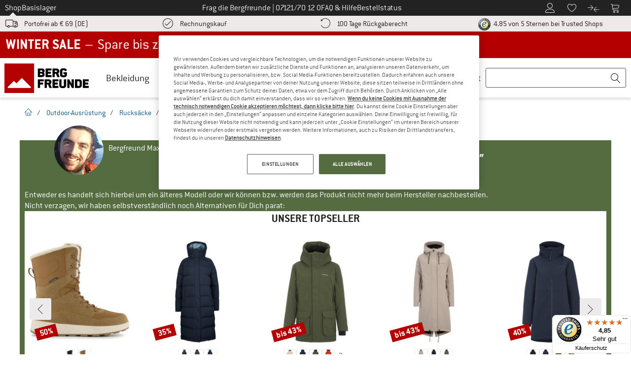

--- FILE ---
content_type: image/svg+xml
request_url: https://www.bergfreunde.de/out/pictures/img/advantages/e_helmhalterung.svg
body_size: 2773
content:
<?xml version="1.0" encoding="utf-8"?>
<!-- Generator: Adobe Illustrator 21.0.2, SVG Export Plug-In . SVG Version: 6.00 Build 0)  -->
<svg version="1.1" xmlns="http://www.w3.org/2000/svg" xmlns:xlink="http://www.w3.org/1999/xlink" x="0px" y="0px"
	 viewBox="0 0 140 140" style="enable-background:new 0 0 140 140;" xml:space="preserve">
<g id="Ebene_1">
	<g id="Ebene_2">
	</g>
	<g id="Ebene_4">
	</g>
	<g id="Ebene_6">
	</g>
</g>
<g id="Ebene_8">
</g>
<g id="Ebene_7">
	<path d="M50.2,91.2c0.4-0.2,0.8-0.2,1.1-0.4c3.8-2.2,6.4-5.4,7.7-9.6c0.5-1.6,0.4-3-0.7-4.4c-1.9-2.5-3-5.3-3-8.5
		c0-3,1.3-5.6,3.6-7.3c3.2-2.4,4.1-5.4,3.9-9.1c-0.4,0.1-0.7,0.2-1,0.3c-5.6,2-11.2,4.1-16.7,6.2c-2.1,0.8-3.5,2.2-4,4.5
		c-0.8,3.5-1,7-0.7,10.6c0.1,1.5,0.1,2.9-1,3.9c1.2,2.1,2.6,4.1,3.5,6.2c1.9,4.2,4.7,7.7,7.2,11.4c0.9,1.3,1.7,2.6,2.5,4
		c0.2,0.3,0,0.9-0.1,1.5c0.9,0.1,1.9,0.2,2.8,0.2c0.9,0.1,1.7,0.4,2.2,1.3c0.6,1.1,0.1,1.9-1.1,1.9c-0.3,0-0.7,0-1-0.1
		c-2.2-0.5-4.3-0.6-6.5,0c-0.9,0.2-1.6-0.1-2.3-0.6c-1.2-0.9-1.1-1.7,0.4-2.6c-1.1-2-2.2-4.1-3.3-6.2c-2.4,1.1-4.3,0.1-6.2-1
		c-1.6-0.9-3.1-2-4.7-3c-0.4,2.5-0.8,4.7-1.2,7.1c1,0.2,1.9,0.2,2.6,0.5c0.7,0.3,1.5,0.6,2,1.2c0.7,0.8,0.3,1.8-0.8,1.8
		c-1.1,0.1-2.2,0.1-3.3,0.1c-0.2,2.7,0.4,5.1,1.7,7.8c-0.9-0.2-1.4-0.1-1.7-0.3c-1.5-0.9-2.2-2.4-2.5-4.1c-0.1-0.7-0.2-1.5-0.1-2.2
		c0-1.1-0.2-2-1.2-2.6c-0.5-0.3-0.8-1.1-1-1.7c-1.4-4-1.9-8.2-2.5-12.4c-0.3-1.9-0.4-3.8-0.6-5.7c-0.1-1.3-0.4-2.5-1.3-3.6
		c-0.8-1.1-1.2-2.5-1.4-4c-0.6-3.3-0.1-6.5,0.4-9.7c0.3-1.8,1.1-3.4,2.2-4.8c1.4-1.8,3-3.5,5-4.8c0.6-0.3,1.1-0.9,1.4-1.4
		c0.5-1.2,1.3-2.2,2.1-3.2c2.1-2.6,4.7-4.5,7.9-5.3c1.1-0.3,1.9-0.8,2.6-1.8c2.2-3.6,5.2-6.5,8.7-8.9c3.7-2.5,7.9-4.2,12.4-4.4
		c3.3-0.2,6.7,0,10,0c0.4,0,0.8,0,1.3,0.1c-0.1-0.5-0.2-1-0.2-1.4c0.1-2,0.7-3.6,2.8-4.2c3.8-1.2,7.4-1.1,10.9,0.8
		c1.4,0.8,2.8,1.7,3.9,2.9c2.1,2.1,1.5,4.7-1.3,5.9c-0.4,0.2-0.7,0.3-1.1,0.4c1.4,1.2,2.7,2.4,4,3.5c0.3,0.3,0.8,0.4,1.3,0.5
		c2.3,0.7,4.7,1.4,6.7,2.9c2.7,2.1,5.2,4.4,6.4,7.8c1.2,3.2,1.2,6.5,0.5,9.7c-0.5,2.6-1.4,5.1-2.3,7.6c-0.8,2.1-1.7,2.4-3.8,1.6
		c-0.6-0.2-1.1-0.5-1.8-0.9c-1.1,2.3-2.2,4.6-3.4,6.8c-1.1,2.2-1.6,4.7-3.6,6.7c0.1,0.2,0.4,0.7,0.7,1.1c1.3,2.1,1.7,4.3,1.1,6.7
		c-0.3,1.2-0.8,1.9-2.2,2.3c-2.5,0.7-4.8,1.7-7.3,2.7c0.9,1.8,0,3.6-0.3,5.4c-0.1,0.4-0.8,1-1.2,1c-0.8,0-1.6-0.5-1.9-1.4
		c-0.2-0.7-0.2-1.5-0.2-2.2c0-0.7-0.1-1.5-0.1-2.3c-2.8,0.1-5.5-0.3-7.9-1.3c-0.3-0.1-0.7-0.2-0.9-0.4c-2.3-1.3-2.6-2.6-1.2-4.9
		c0.4-0.7,0.8-1.5,0.8-2.2c0-1.1,0.6-1.4,1.4-1.7c2.8-0.9,5.7-1.9,8.8-2.9c0.6,0.5,0.6,1.3-0.1,2c-0.8,0.8-1.6,1.5-2.6,1.9
		c-1.9,0.8-3.8,1.5-5.9,2.3c-0.4,0.7-0.9,1.7-1.4,2.7c1.2,1.3,2.8,1.7,4.4,1.9c3.5,0.4,6.9-0.2,10.2-1.7c1.2-0.6,2.5-0.9,4.2-1.4
		c0.8-1.8,0.7-3.9-0.5-5.9c-0.8-1.3-1.7-2.7-2.8-3.8c-0.9-0.9-2.2-1.6-3.4-2.1c-0.5-0.2-1.4,0-1.9,0.3c-1.9,0.9-3.8,1.8-5.7,2.7
		c-1.6,0.8-2.7,0.5-3.7-0.8c0.3-0.3,0.5-0.6,0.8-0.8c2.8-1.8,5.9-3.2,9.2-3.9c1.4-0.3,2.7-0.2,3.8,1.2c0.1-1.9,0.1-3.5,0.3-5.1
		c0.6-4.4,1.1-8.8,2-13.1c0.7-3.7,1.9-7.2,2.8-10.9c0.4-1.8,0.6-3.7,0.9-5.5c-1-0.7-1.9-1.3-2.8-2c0,1.1,0.3,2.2,0.1,3.3
		c-0.3,2.2-1.2,4.1-2.4,6c-1,1.6-1.3,3.7-2,5.6c-0.4,1-0.6,2-2,2.8c0.7-4,2.3-7.3,2.6-10.9c-0.1-0.1-0.3-0.1-0.4-0.2
		c-1,1.7-1.9,3.5-2.9,5.2c-0.3,0.5-0.7,1-1.3,1.4c1.8-4.7,3.7-9.3,5.8-13.9c-0.2-0.1-0.4-0.2-0.7-0.3c-1.6,3-3.4,6-4.9,9.1
		c-1.4,2.7-2.6,5.6-3.7,8.4c-0.6,1.6-0.9,3.3-1.4,4.9c-1.7,6.2-3.4,12.3-5.1,18.5c-0.8,3-1.5,5.9-1.9,9c-0.4,2.4-0.3,4.9-0.5,7.3
		c-0.1,1.4-0.4,2.8-0.7,4.2c-0.1,0.6-0.2,1.2-0.3,1.8c3.3,0.6,6.3-0.4,9.5-0.6c-0.4,1.9-1.4,2.6-2.7,2.9c-2.5,0.7-5,0.7-7.9,0.1
		c1.9,2.4,0.7,4.7,0.3,7c-0.1,0.9-0.6,1.3-1.6,1.1c-0.8-0.2-1.4-0.5-1.2-1.5c0.2-1.1,0.5-2.2,0.8-3.4c0.2-0.6,0.2-1.1-0.2-1.7
		c-1.3-1.8-1.2-3,0.5-4.6c0.3-0.3,0.6-0.6,0.7-0.7c0-2.7,0.1-5.2,0-7.7c-0.1-4.5,1.3-8.8,2.3-13.1c0.8-3.5,1.7-7,2.8-10.5
		c1.3-3.9,2.7-7.7,4.2-11.5c1.1-2.9,2.4-5.8,3.8-8.6c1.4-2.9,3.1-5.8,4.7-8.6c0.6-1.1,1.3-2.1,2.1-3.3c-0.9-0.7-2.2-1.2-3.5-1.6
		c-4.5-1.2-9-1.8-13.7-2c-4.4-0.3-8.4,0.5-12.4,1.9c-1.3,0.5-2.7,1.1-3.8,1.9c-3,2-5.7,4.3-8.2,7.5c1.9-0.1,3.6-0.2,5.2-0.2
		c3.5,0,6.8,0.8,9.8,2.6c0.5,0.3,1,0.7,1.3,1.2c0.4,0.7,0,1.3-0.9,1.4c-0.3,0-0.7,0-1-0.2c-3.7-2.5-7.9-2.7-12.2-2.4
		c-3.8,0.2-7.4,0.9-10.8,2.7c-1.7,0.9-4.1,3.2-4.8,4.9c3.3,0.5,6.7,0.5,9.2,3.1c9.6-2.5,18.5-6.5,27.7-9.8c-0.3-0.6-0.6-1.3-1-2.2
		c2.9-0.6,5.4-0.1,7.7,1.1c0.6,0.3,1,0.9,1.4,1.4c0.2,0.3,0.3,0.8,0.1,1.1c-0.1,0.2-0.7,0.4-1,0.3c-1.6-0.6-2.7-0.1-4.1,1
		c-1.5,1.1-3.6,1.6-5.4,2.3c-1.1,0.5-2.2,1-3.3,1.5c0.2,0.8,0.3,1.5,0.4,2.1c0.7,3.7-1.1,6.4-3.5,8.9c-0.8,0.8-1.5,1.8-2.1,2.8
		c-1.5,2.8-1.1,5.7,0.2,8.4c0.4,0.8,0.9,1.5,1.4,2.2c1.8,2.3,2,4.8,1.1,7.5c-1,3-2.9,5.4-5,7.6c-0.9,1-2.3,1.6-3.6,2.3
		C52,93.5,51.4,93.1,50.2,91.2z M46.9,55.3c0-0.1-0.1-0.2-0.1-0.4c-1.1,0.4-2.3,0.7-3.4,1.1c-1.2,0.4-2.2,0.4-3.3-0.3
		c-1.1-0.7-2.3-1.2-3.6-1.4c-5.6-0.8-8,2.1-10.9,6c-1.3,1.8-1.5,4.2-1.9,6.4c-0.4,2.1,0.3,4,0.4,6.1c0.1,1.9,1.3,3.4,3.5,3.6
		c2.8,0.3,5.7,0.2,8.5-0.7c1.2-0.4,1.5-0.8,1.5-2.2c0.1-3.3,0-6.7,1.2-9.8c1.4-3.5,3-6.7,7-7.8C46.2,55.8,46.5,55.5,46.9,55.3z
		 M92.4,75.5c0.4-0.9,0.8-1.7,1.1-2.4c1.4-2.8,2.9-5.6,4.2-8.4c0.4-0.7,0.6-1.8,0.4-2.5c-0.5-1.6-1.2-3.1-1.9-4.6c1.6-1,2-2.5,2.2-4
		c0.4-2.6,0.5-5.1,0-7.7c-0.3-1.5-1-2-2.3-2.6c-0.3,1.5-0.5,2.9-0.7,4.3c-0.8,4.1-1.7,8.3-2.4,12.4c-0.6,3.6-1,7.3-1.4,11
		c-0.1,1-0.3,2-1.7,2.3C90.9,74.1,91.6,74.7,92.4,75.5z M96.3,38.7c0.1,1.3,0.2,2.3,0.2,3.4c0.4,0.1,1,0.1,1.3,0.3
		c0.9,0.5,2,0.9,2.3,2.2c0.4,1.7,0.9,3.4,1.2,5.2c0.5,2.8,0.5,5.5-0.9,8.1c-0.3,0.5-0.4,1.3-0.2,1.9c0.4,1.9,2,2.4,3.5,3.3
		c1.2-3.1,2.2-6,2.6-9.1c0.2-2,0.3-4.2-0.2-6.1C104.8,43.1,101.1,40.4,96.3,38.7z M27.2,79.8c2.2-0.2,2.7,1.5,3.4,2.8
		c1.9,3.4,4.6,6,7.9,8c1.1,0.6,2.2,1.1,3.7,1.2c-2.5-4.4-4.8-8.6-7.1-12.7c-1.4,0.1-2.7,0.1-3.9,0.2C29.9,79.4,28.6,78.7,27.2,79.8z
		 M87.7,30.7c0.8-0.6,1.8-1.2,2.6-2c0.8-0.8,0.8-1.4,0-2c-1-0.7-2.2-1.4-3.3-1.9c-2.1-0.9-4.4-0.7-6.6-0.7c-2.7,0-3.5,1-3.2,3.9
		C80.5,28.8,83.9,29.7,87.7,30.7z M27.5,82.2c-0.2,3.3,0.6,8.4,1.5,9.5c0.3-1.4,0.6-2.8,0.9-4.2c0.1-0.4,0.1-1-0.1-1.3
		C29.1,84.9,28.3,83.6,27.5,82.2z"/>
	<path d="M34.6,107.3c2.4,0.9,4.6,1.9,6.8,2.6c3.2,1,6.4,1.9,9.6,2.7c2.1,0.5,4.3,0.7,6.4,1.2c3.3,0.7,6.6,0.2,9.9-0.2
		c1.2-0.2,2.4-0.6,3.5-1c0.6-0.2,1.3-0.6,1.6,0c0.4,0.7,0.9,1.7,0.2,2.5c-0.5,0.6-1.3,1.1-2,1.2c-5.8,1.2-11.6,1.4-17.4-0.1
		c-3.4-0.9-6.9-1.8-10.2-2.9c-2.3-0.8-4.5-1.9-6.7-3C35.3,109.8,34,109.2,34.6,107.3z"/>
	<path d="M79.6,108.6c-0.7-0.4-1.2-0.7-1.9-1.1c1.4-0.3,2.6-0.4,3.7-0.8c1-0.4,1.9-1,2.7-1.6c1-0.8,1.7-1.8,2.9-2.5
		c1-0.6,1.5-2.1,1.9-3.2c0.8-2.3,1.5-4.7,2.2-7c0.2-0.6,0.1-1.3,1-1.3c0.9,0,1.1,0.7,1.4,1.3c0.1,0.3,0,0.7,0,1
		c-0.5,4.1-1.9,7.9-4,11.4c-0.1,0.1-0.1,0.3-0.2,0.3c-3,2.5-5.6,5.5-9.4,7.1c-1.7,0.7-3.2,1.1-4.5-0.7c-0.1-0.2-0.4-0.3-0.6-0.3
		c-0.4,0-0.8,0-1.2,0c-0.6,0-1.2-0.1-1.1-0.8c0.1-0.3,0.8-0.5,1.3-0.7c0.1-0.1,0.4,0.1,0.6,0.1C76,109.7,77.9,109.7,79.6,108.6z"/>
	<path d="M39.3,105.9c0.9,0.3,1.6,0.3,2.1,0.7c3.5,2.5,7.4,2.3,11.4,2c2.9-0.2,5.6-1.2,8.3-2.2c0.8-0.3,1.6-0.8,2.5-0.3
		c0.2,1.4-0.2,2.4-1.6,2.9c-6.4,2.7-12.9,3.4-19.5,0.8C40.9,109.1,39.5,108.2,39.3,105.9z"/>
	<path d="M52.8,64.1c-0.8-0.1-1.5-1.4-1.4-2.2c0.2-0.9,1.4-2,2.1-1.9c0.8,0.1,1.6,1.2,1.5,2.1C54.8,63.3,53.7,64.3,52.8,64.1z"/>
	<path d="M50.9,72c0.9,0.6,1.6,1,2.2,1.5c0.7,0.6,0.8,1.8,0.2,2.4c-0.5,0.5-1.5,0.4-2.2-0.3C50.1,74.5,50.3,73.4,50.9,72z"/>
	<path d="M75.7,78.1c0.5,0.8,0.6,1.5-0.3,1.7c-0.3,0.1-1-0.3-1-0.6C74.2,78.1,75,78.2,75.7,78.1z"/>
</g>
</svg>


--- FILE ---
content_type: application/javascript
request_url: https://www.bergfreunde.de/out/bf/dist/islands/assets/bf_react_upgrade_popup-D-tEeeuy.js
body_size: 6980
content:
import{N as p,Q as G,U as k,V as b,W as v,u as y,a as C,r as U,s as m,j as i,O as S,B as D,X as M,I as x,M as L,c as w}from"./index-C-_zpbzF.js";import{g as A}from"./index-CaRPedfe.js";import{n as g,d as j,i as H}from"./differenceInDays-N8q-N3qc.js";import{T as V}from"./index-fAYFLCn2.js";import{u as Y}from"./index-DvQS5xvo.js";import{IconCheckmarkCircle as z}from"./checkmark-circle-Br0ZlG_r.js";import{P as W}from"./index-DitD21fo.js";import{f as K}from"./focus-trap-DlkS_aeQ.js";import"./index-CHQHhqrp.js";import"./index-BjaYjMhy.js";function q(t,e,n){const a=p(t);return isNaN(e)?G(t,NaN):(e&&a.setDate(a.getDate()+e),a)}function B(t,e,n){const{years:a=0,months:r=0,weeks:s=0,days:o=0,hours:l=0,minutes:_=0,seconds:c=0}=e,E=p(t),u=r||a?k(E,r+a*12):E,d=o||s?q(u,o+s*7):u,P=_+l*60,R=(c+P*60)*1e3;return G(t,+d+R)}function T(t,e){const n=+p(t)-+p(e);return n<0?-1:n>0?1:n}function Z(t,e,n){const[a,r]=g(n?.in,t,e),s=a.getFullYear()-r.getFullYear(),o=a.getMonth()-r.getMonth();return s*12+o}function J(t,e,n){const[a,r]=g(n?.in,t,e);return a.getFullYear()-r.getFullYear()}function O(t){return e=>{const a=(t?Math[t]:Math.trunc)(e);return a===0?0:a}}function F(t,e,n){const[a,r]=g(n?.in,t,e),s=(+a-+r)/b;return O(n?.roundingMethod)(s)}function I(t,e){return+p(t)-+p(e)}function Q(t,e,n){const a=I(t,e)/v;return O(n?.roundingMethod)(a)}function X(t,e){const n=p(t);return n.setHours(23,59,59,999),n}function $(t,e){const n=p(t),a=n.getMonth();return n.setFullYear(n.getFullYear(),a+1,0),n.setHours(23,59,59,999),n}function ee(t,e){const n=p(t);return+X(n)==+$(n)}function ae(t,e,n){const[a,r,s]=g(n?.in,t,t,e),o=T(r,s),l=Math.abs(Z(r,s));if(l<1)return 0;r.getMonth()===1&&r.getDate()>27&&r.setDate(30),r.setMonth(r.getMonth()-o*l);let _=T(r,s)===-o;ee(a)&&l===1&&T(a,s)===1&&(_=!1);const c=o*(l-+_);return c===0?0:c}function te(t,e,n){const a=I(t,e)/1e3;return O(n?.roundingMethod)(a)}function ne(t,e,n){const[a,r]=g(n?.in,t,e),s=T(a,r),o=Math.abs(J(a,r));a.setFullYear(1584),r.setFullYear(1584);const l=T(a,r)===-s,_=s*(o-+l);return _===0?0:_}function re(t,e){const[n,a]=g(t,e.start,e.end);return{start:n,end:a}}function ie(t,e){const{start:n,end:a}=re(e?.in,t),r={},s=ne(a,n);s&&(r.years=s);const o=B(n,{years:r.years}),l=ae(a,o);l&&(r.months=l);const _=B(o,{months:r.months}),c=j(a,_);c&&(r.days=c);const E=B(_,{days:r.days}),u=F(a,E);u&&(r.hours=u);const d=B(E,{hours:r.hours}),P=Q(a,d);P&&(r.minutes=P);const f=B(d,{minutes:r.minutes}),R=te(a,f);return R&&(r.seconds=R),r}const se="2026-03-31",oe=24,le=({root:t})=>{const{t:e}=y(),[{privacyLink:n="",agbLink:a="",userId:r=""}]=C("#upgrade-popup"),{trigger:s,isMutating:o}=Y("apply");U.useEffect(()=>{m("interstitial.upgrade_campaign.shown"),localStorage.setItem("upgradePopupShownTime",new Date().toISOString())},[]);const{months:l=0,days:_=0}=U.useMemo(()=>ie({start:new Date,end:new Date(se)}),[]),c=U.useMemo(()=>[e("BF_UPGRADE_POPUP_BENEFIT2"),e("BF_UPGRADE_POPUP_BENEFIT3"),e("BF_UPGRADE_POPUP_BENEFIT4")],[e]),E=U.useRef(null),u=U.useRef(null);return U.useEffect(()=>{!E.current||!u.current||K(E.current,u.current)},[]),U.useEffect(()=>{const d=P=>{P.key==="Escape"&&(t.remove(),m("interstitial.upgrade_campaign.esc"))};return document.addEventListener("keydown",d,!1),()=>{document.removeEventListener("keydown",d,!1)}},[t]),i.jsx(W,{root:t,children:d=>i.jsxs(i.Fragment,{children:[i.jsx(S,{onClick:()=>{d()},clickEvent:"interstitial.upgrade_campaign"}),i.jsxs("div",{ref:E,className:"absolute inset-x-0 top-28 z-[1007] mx-auto w-auto rounded bg-white px-2.5 py-7.5 lg:max-w-[83%] lg:px-7.5 maxGridSize:max-w-[61.25rem]",tabIndex:-1,children:[i.jsx("h1",{className:"mb-5 mt-0 leading-8.5","data-codecept":"modalTitle",dangerouslySetInnerHTML:{__html:e("BF_UPGRADE_POPUP_TITLE")}}),i.jsx("p",{className:"mb-5","data-codecept":"modalDescriptionText",children:e("BF_UPGRADE_POPUP_DESCRIPTION")}),i.jsx("ul",{className:"mb-0 ml-0 list-none","data-codecept":"modalListContainer",children:c.map(P=>i.jsx(U.Fragment,{children:i.jsxs("li",{className:"mb-2.5 flex flex-row items-center",children:[i.jsx("div",{className:"mr-2.5 flex text-primary",children:i.jsx(z,{size:15})}),i.jsx("p",{className:"mb-0",children:P})]})},P))}),i.jsx("p",{className:"mt-5 text-base leading-5 text-gray-650","data-codecept":"modalGrayText",dangerouslySetInnerHTML:{__html:e("BF_UPGRADE_POPUP_NOTICE",{AGB_URL:a,PRIVACY_URL:n})}}),i.jsxs("div",{className:"flex flex-col-reverse justify-between lg:flex-row","data-codecept":"modalButtonContainer",children:[i.jsx("div",{className:"mt-2.5 lg:mt-0",children:i.jsx(D,{dataCodecept:"modalWhiteButton",mode:"hollow",size:"medium",iconLeft:!0,paddingHorizontal:!0,constrained:!1,onClick:P=>{P?.stopPropagation(),m("interstitial.upgrade_campaign.later"),d()},children:i.jsx("span",{className:"ml-2 mt-0.5 inline-block max-w-52 truncate @xs/button:max-w-64 @sm/button:max-w-full",children:e("BF_UPGRADE_POPUP_REMIND_LATER_BUTTON")})})}),i.jsx(D,{dataCodecept:"modalGreenButton",mode:"primary",size:"medium",icon:!0,paddingHorizontal:!0,constrained:!1,onClick:async P=>{P?.stopPropagation(),r&&(await s({customerId:r,applyRequest:{source:"upgradePopup"}}),d(),m("interstitial.upgrade_campaign.accept"),localStorage.setItem("agbCheeringboxReady","true"),window.location.href=window.location.origin+window.location.pathname)},loading:o,children:e("BF_UPGRADE_POPUP_AGREE_BUTTON")})]}),i.jsxs("div",{className:"mt-5 flex flex-row",children:[i.jsx("div",{className:"mr-2.5 text-primary",children:i.jsx(M,{size:18})}),i.jsx("p",{"data-codecept":"modalTimeLeftText",className:"mb-0",children:e("BF_UPGRADE_POPUP_TIME_COUNTDOWN",{DAYS:_,MONTHS:l})})]}),i.jsx("div",{className:"absolute right-0.5 top-0.5",children:i.jsx("button",{ref:u,className:"size-11 cursor-pointer border-none text-gray-800",onClick:()=>{m("interstitial.upgrade_campaign.close"),d()},"data-codecept":"modalCrossButton",children:i.jsx(x,{size:19})})})]})]})})},Pe={"de-DE":{translation:{BF_UPGRADE_POPUP_TITLE:"Neue AGB bestätigen und Bergfreund bleiben",BF_UPGRADE_POPUP_DESCRIPTION:"Bestätige die neuen AGB bis zum 31.03.2026, um Dein Kundenkonto bei den Bergfreunden zu behalten.",BF_UPGRADE_POPUP_BENEFIT1:"5€ Willkommensrabatt **",BF_UPGRADE_POPUP_BENEFIT2:"Exklusiver Zugang zu Rabattaktionen",BF_UPGRADE_POPUP_BENEFIT3:"Speichere Produkte auf Deinem Merkzettel",BF_UPGRADE_POPUP_BENEFIT4:"Geburtstagsüberraschung",BF_UPGRADE_POPUP_NOTICE:'Mit Betätigen der Schaltfläche „NEUE AGB BESTÄTIGEN“ willige ich in die Verarbeitung meiner Daten und den Erhalt personalisierter Angebote auf Grundlage der hierfür geltenden <a href="{{AGB_URL}}" data-mapp-click="interstitial.upgrade_campaign.terms_conditions" class="text-secondary" target="_blank" rel="noopener">AGB</a> und <a href="{{PRIVACY_URL}}" data-mapp-click="interstitial.upgrade_campaign.data_privacy" class="text-secondary" target="_blank" rel="noopener">Datenschutzhinweise</a> der Bergfreunde GmbH ein.',BF_UPGRADE_POPUP_AGREE_BUTTON:"NEUE AGB BESTÄTIGEN",BF_UPGRADE_POPUP_REMIND_LATER_BUTTON:"Später erinnern",BF_UPGRADE_POPUP_TIME_COUNTDOWN:"Du hast noch {{MONTHS}} Monate und {{DAYS}} Tage Zeit für Dein Upgrade"}},"de-AT":{translation:{BF_UPGRADE_POPUP_TITLE:"Neue AGB bestätigen und Bergfreund bleiben",BF_UPGRADE_POPUP_DESCRIPTION:"Bestätige die neuen AGB bis zum 31.03.2026, um Dein Kundenkonto bei den Bergfreunden zu behalten.",BF_UPGRADE_POPUP_BENEFIT1:"5€ Willkommensrabatt **",BF_UPGRADE_POPUP_BENEFIT2:"Exklusiver Zugang zu Rabattaktionen",BF_UPGRADE_POPUP_BENEFIT3:"Speichere Produkte auf Deinem Merkzettel",BF_UPGRADE_POPUP_BENEFIT4:"Geburtstagsüberraschung",BF_UPGRADE_POPUP_NOTICE:'Mit Betätigen der Schaltfläche „NEUE AGB BESTÄTIGEN“ willige ich in die Verarbeitung meiner Daten und den Erhalt personalisierter Angebote auf Grundlage der hierfür geltenden <a href="{{AGB_URL}}" data-mapp-click="interstitial.upgrade_campaign.terms_conditions" class="text-secondary" target="_blank" rel="noopener">AGB</a> und <a href="{{PRIVACY_URL}}" data-mapp-click="interstitial.upgrade_campaign.data_privacy" class="text-secondary" target="_blank" rel="noopener">Datenschutzhinweise</a> der Bergfreunde GmbH ein.',BF_UPGRADE_POPUP_AGREE_BUTTON:"NEUE AGB BESTÄTIGEN",BF_UPGRADE_POPUP_REMIND_LATER_BUTTON:"Später erinnern",BF_UPGRADE_POPUP_TIME_COUNTDOWN:"Du hast noch {{MONTHS}} Monate und {{DAYS}} Tage Zeit für Dein Upgrade"}},"de-CH":{translation:{BF_UPGRADE_POPUP_TITLE:"Neue AGB bestätigen und Bergfreund bleiben",BF_UPGRADE_POPUP_DESCRIPTION:"Bestätige die neuen AGB bis zum 31.03.2026, um Dein Kundenkonto bei den Bergfreunden zu behalten.",BF_UPGRADE_POPUP_BENEFIT1:"10 CHF Willkommensrabatt **",BF_UPGRADE_POPUP_BENEFIT2:"Exklusiver Zugang zu Rabattaktionen",BF_UPGRADE_POPUP_BENEFIT3:"Speichere Produkte auf Deinem Merkzettel",BF_UPGRADE_POPUP_BENEFIT4:"Geburtstagsüberraschung",BF_UPGRADE_POPUP_NOTICE:'Mit Betätigen der Schaltfläche „NEUE AGB BESTÄTIGEN“ willige ich in die Verarbeitung meiner Daten und den Erhalt personalisierter Angebote auf Grundlage der hierfür geltenden <a href="{{AGB_URL}}" data-mapp-click="interstitial.upgrade_campaign.terms_conditions" class="text-secondary" target="_blank" rel="noopener">AGB</a> und <a href="{{PRIVACY_URL}}" data-mapp-click="interstitial.upgrade_campaign.data_privacy" class="text-secondary" target="_blank" rel="noopener">Datenschutzhinweise</a> der Bergfreunde GmbH ein.',BF_UPGRADE_POPUP_AGREE_BUTTON:"NEUE AGB BESTÄTIGEN",BF_UPGRADE_POPUP_REMIND_LATER_BUTTON:"Später erinnern",BF_UPGRADE_POPUP_TIME_COUNTDOWN:"Du hast noch {{MONTHS}} Monate und {{DAYS}} Tage Zeit für Dein Upgrade"}},"en-GB":{translation:{BF_UPGRADE_POPUP_TITLE:"Confirm the new terms and conditions",BF_UPGRADE_POPUP_DESCRIPTION:"Confirm the new terms and conditions by 31/03/2026 to keep your customer account with Bergfreunde.",BF_UPGRADE_POPUP_BENEFIT1:"£5 welcome discount **",BF_UPGRADE_POPUP_BENEFIT2:"Exclusive access to discount offers",BF_UPGRADE_POPUP_BENEFIT3:"Save products to your wish list",BF_UPGRADE_POPUP_BENEFIT4:"Birthday surprise",BF_UPGRADE_POPUP_NOTICE:'By clicking on the "CONFIRM NOW" button, I consent to the processing of my data and the receipt of personalised offers on the basis of the applicable <a href="{{AGB_URL}}" data-mapp-click="interstitial.upgrade_campaign.terms_conditions" class="text-secondary" target="_blank" rel="noopener">terms and conditions</a> and the <a href="{{PRIVACY_URL}}" data-mapp-click="interstitial.upgrade_campaign.data_privacy" class="text-secondary" target="_blank" rel="noopener">privacy policy</a> of Bergfreunde GmbH.',BF_UPGRADE_POPUP_AGREE_BUTTON:"CONFIRM NOW",BF_UPGRADE_POPUP_REMIND_LATER_BUTTON:"Remind me later",BF_UPGRADE_POPUP_TIME_COUNTDOWN:"You still have {{MONTHS}} months and {{DAYS}} days to upgrade"}},en:{translation:{BF_UPGRADE_POPUP_TITLE:"Confirm the new terms and conditions",BF_UPGRADE_POPUP_DESCRIPTION:"Confirm the new terms and conditions by 31/03/2026 to keep your customer account with Bergfreunde.",BF_UPGRADE_POPUP_BENEFIT1:"€5 welcome discount **",BF_UPGRADE_POPUP_BENEFIT2:"Exclusive access to discount offers",BF_UPGRADE_POPUP_BENEFIT3:"Save products to your wish list",BF_UPGRADE_POPUP_BENEFIT4:"Birthday surprise",BF_UPGRADE_POPUP_NOTICE:'By clicking on the "CONFIRM NOW" button, I consent to the processing of my data and the receipt of personalised offers on the basis of the applicable <a href="{{AGB_URL}}" data-mapp-click="interstitial.upgrade_campaign.terms_conditions" class="text-secondary" target="_blank" rel="noopener">terms and conditions</a> and the <a href="{{PRIVACY_URL}}" data-mapp-click="interstitial.upgrade_campaign.data_privacy" class="text-secondary" target="_blank" rel="noopener">privacy policy</a> of Bergfreunde GmbH.',BF_UPGRADE_POPUP_AGREE_BUTTON:"CONFIRM NOW",BF_UPGRADE_POPUP_REMIND_LATER_BUTTON:"Remind me later",BF_UPGRADE_POPUP_TIME_COUNTDOWN:"You still have {{MONTHS}} months and {{DAYS}} days to upgrade"}},"nl-NL":{translation:{BF_UPGRADE_POPUP_TITLE:"Bevestig de nieuwe AV",BF_UPGRADE_POPUP_DESCRIPTION:"Bevestig de nieuwe AV vóór 31-03-2026 om je klantenaccount bij Bergfreunde te behouden.",BF_UPGRADE_POPUP_BENEFIT1:"Welkomstkorting  van € 5,- **",BF_UPGRADE_POPUP_BENEFIT2:"Exclusieve toegang tot kortingsacties",BF_UPGRADE_POPUP_BENEFIT3:"Sla producten op je verlanglijstje op",BF_UPGRADE_POPUP_BENEFIT4:"Verjaardagsverrassing",BF_UPGRADE_POPUP_NOTICE:'Door te klikken op de knop „BEVESTIG DE NIEUWE AV” ga ik akkoord met de verwerking van mijn gegevens en de ontvangst van gepersonaliseerde aanbiedingen op basis van de toepasselijke <a href="{{AGB_URL}}" data-mapp-click="interstitial.upgrade_campaign.terms_conditions" class="text-secondary" target="_blank" rel="noopener">algemene en aanvullende voorwaarden</a> en de aanwijzingen over de <a href="{{PRIVACY_URL}}" data-mapp-click="interstitial.upgrade_campaign.data_privacy" class="text-secondary" target="_blank" rel="noopener">privacybescherming</a> van Bergfreunde GmbH.',BF_UPGRADE_POPUP_AGREE_BUTTON:"Bevestig de nieuwe AV",BF_UPGRADE_POPUP_REMIND_LATER_BUTTON:"Herinner me later",BF_UPGRADE_POPUP_TIME_COUNTDOWN:"Je hebt nog {{MONTHS}} maanden en {{DAYS}} dagen voor jouw upgrade"}},"fr-FR":{translation:{BF_UPGRADE_POPUP_TITLE:"Acceptez les nouvelles CGV",BF_UPGRADE_POPUP_DESCRIPTION:"Veuillez accepter les nouvelles CGV d'ici le 31/03/2026 pour conserver votre compte Alpiniste.",BF_UPGRADE_POPUP_BENEFIT1:"Cadeau de bienvenue de 5 €**",BF_UPGRADE_POPUP_BENEFIT2:"Accès exclusif aux promos",BF_UPGRADE_POPUP_BENEFIT3:"Ajout de produits à la liste d'envies",BF_UPGRADE_POPUP_BENEFIT4:"Surprise d'anniversaire ",BF_UPGRADE_POPUP_NOTICE:`En cliquant sur « ACCEPTER LES NOUVELLES CGV », j'autorise le traitement de mes données et j'accepte de recevoir des offres personnalisées, conformément aux <a href="{{AGB_URL}}" data-mapp-click="interstitial.upgrade_campaign.terms_conditions" class="text-secondary" target="_blank" rel="noopener">CGV</a> en vigueur et à la <a href="{{PRIVACY_URL}}" data-mapp-click="interstitial.upgrade_campaign.data_privacy" class="text-secondary" target="_blank" rel="noopener">politique de protection des données</a> de la société Bergfreunde GmbH.`,BF_UPGRADE_POPUP_AGREE_BUTTON:"Accepter les nouvelles CGV",BF_UPGRADE_POPUP_REMIND_LATER_BUTTON:"Me le rappeler plus tard",BF_UPGRADE_POPUP_TIME_COUNTDOWN:"Il vous reste encore {{MONTHS}} mois et {{DAYS}} jours."}},"da-DK":{translation:{BF_UPGRADE_POPUP_TITLE:"Bekræft de nye almindelige salgs- og leveringsbetingelser",BF_UPGRADE_POPUP_DESCRIPTION:"Bekræft de nye almindelige salgs- og leveringsbetingelser inden den 31.03.2026 for at beholde din kundekonto hos Bergfreunde.",BF_UPGRADE_POPUP_BENEFIT1:"5 euro i velkomstrabat **",BF_UPGRADE_POPUP_BENEFIT2:"Eksklusiv adgang til rabatkampagner",BF_UPGRADE_POPUP_BENEFIT3:"Mulighed for at gemme dine produkter på en ønskeseddel",BF_UPGRADE_POPUP_BENEFIT4:"Fødselsdagsoverraskelse",BF_UPGRADE_POPUP_NOTICE:'Ved at klikke på knappen "BEKRÆFT NYE SALGSBETINGELSER" giver jeg samtykke til behandlingen af mine data, og til at modtage personaliserede tilbud på grundlag af Bergfreunde GmbHs gældende <a href="{{AGB_URL}}" data-mapp-click="interstitial.upgrade_campaign.terms_conditions" class="text-secondary" target="_blank" rel="noopener">almindelige salgs- og leveringsbetingelser</a> og <a href="{{PRIVACY_URL}}" data-mapp-click="interstitial.upgrade_campaign.data_privacy" class="text-secondary" target="_blank" rel="noopener">privatlivspolitikken</a>.',BF_UPGRADE_POPUP_AGREE_BUTTON:"BEKRÆFT NYE SALGSBETINGELSER",BF_UPGRADE_POPUP_REMIND_LATER_BUTTON:"Mind mig om det senere",BF_UPGRADE_POPUP_TIME_COUNTDOWN:"Du har stadig {{MONTHS}} måneder og {{DAYS}} dage til at opgradere"}},"sv-SE":{translation:{BF_UPGRADE_POPUP_TITLE:"Bekräfta de nya allmänna affärsvillkoren",BF_UPGRADE_POPUP_DESCRIPTION:"Bekräfta de nya allmänna affärsvillkoren senast 2026-03-31 för att behålla ditt kundkonto hos Bergfreunde.",BF_UPGRADE_POPUP_BENEFIT1:"Välkomstpresentkort på 10 % **",BF_UPGRADE_POPUP_BENEFIT2:"Exklusiv tillgång till rabatter",BF_UPGRADE_POPUP_BENEFIT3:"Spara produkter på din kom-ihåg-lista",BF_UPGRADE_POPUP_BENEFIT4:"En överraskning på din födelsedag",BF_UPGRADE_POPUP_NOTICE:'Genom att klicka på knappen ”BEKRÄFTA NU” samtycker jag till behandlingen av mina uppgifter och att ta emot personliga erbjudanden baserat på gällande <a href="{{AGB_URL}}" data-mapp-click="interstitial.upgrade_campaign.terms_conditions" class="text-secondary" target="_blank" rel="noopener">allmänna villkor</a> och <a href="{{PRIVACY_URL}}" data-mapp-click="interstitial.upgrade_campaign.data_privacy" class="text-secondary" target="_blank" rel="noopener">integritetspolicyn</a> från Bergfreunde GmbH.',BF_UPGRADE_POPUP_AGREE_BUTTON:"BEKRÄFTA NU",BF_UPGRADE_POPUP_REMIND_LATER_BUTTON:"Påminn mig senare",BF_UPGRADE_POPUP_TIME_COUNTDOWN:"Du har {{MONTHS}} månader och {{DAYS}} dagar kvar för din uppgradering"}},"nb-NO":{translation:{BF_UPGRADE_POPUP_TITLE:"Bekreft de nye generelle forretningsvilkårene",BF_UPGRADE_POPUP_DESCRIPTION:"Bekreft våre nye generelle forretningsvilkår innen 31.03.2026 for å beholde din kundekonto hos Bergfreunde.",BF_UPGRADE_POPUP_BENEFIT1:"5 € velkomstrabatt **",BF_UPGRADE_POPUP_BENEFIT2:"Eksklusiv tilgang til rabattkampanjer",BF_UPGRADE_POPUP_BENEFIT3:"Huskeliste for lagring av produkter",BF_UPGRADE_POPUP_BENEFIT4:"Bursdagsoverraskelse",BF_UPGRADE_POPUP_NOTICE:'Ved å klikke på «BEKREFTE NÅ» samtykker jeg til behandling av mine personvernopplysninger og mottak av personlige tilbud basert på de <a href="{{AGB_URL}}" data-mapp-click="interstitial.upgrade_campaign.terms_conditions" class="text-secondary" target="_blank" rel="noopener">gjeldende generelle forretningsvilkårene</a> og <a href="{{PRIVACY_URL}}" data-mapp-click="interstitial.upgrade_campaign.data_privacy" class="text-secondary" target="_blank" rel="noopener">personvernerklæringen</a> til Bergfreunde GmbH.',BF_UPGRADE_POPUP_AGREE_BUTTON:"BEKREFTE NÅ",BF_UPGRADE_POPUP_REMIND_LATER_BUTTON:"Minn meg på det senere",BF_UPGRADE_POPUP_TIME_COUNTDOWN:"Du har fortsatt {{MONTHS}} måneder og {{DAYS}} dager på deg"}},"fi-FI":{translation:{BF_UPGRADE_POPUP_TITLE:"Vahvista uudet myynti- ja toimitusehdot",BF_UPGRADE_POPUP_DESCRIPTION:"Vahvista uudet myynti- ja toimitusehdot 31.03.2026 mennessä, niin voit jatkaa Bergfreunden asiakastilisi käyttämistä.",BF_UPGRADE_POPUP_BENEFIT1:"5 euron tervetuliaisalennus **",BF_UPGRADE_POPUP_BENEFIT2:"Vain kanta-asiakkaille tarkoitetut alennuskampanjat",BF_UPGRADE_POPUP_BENEFIT3:"Mahdollisuus tallentaa tuotteita",BF_UPGRADE_POPUP_BENEFIT4:"Syntymäpäiväyllätys",BF_UPGRADE_POPUP_NOTICE:'Napsauttamalla painiketta ”VAHVISTA NYT” annan suostumukseni tietojeni käsittelyyn ja henkilökohtaisten tarjousten vastaanottamiseen Bergfreunde GmbH:n tätä koskevien <a href="{{AGB_URL}}" data-mapp-click="interstitial.upgrade_campaign.terms_conditions" class="text-secondary" target="_blank" rel="noopener">myynti- ja toimitusehtojen</a> sekä <a href="{{PRIVACY_URL}}" data-mapp-click="interstitial.upgrade_campaign.data_privacy" class="text-secondary" target="_blank" rel="noopener">tietosuojaselosteen</a> perusteella.',BF_UPGRADE_POPUP_AGREE_BUTTON:"VAHVISTA NYT",BF_UPGRADE_POPUP_REMIND_LATER_BUTTON:"Muistuta asiasta myöhemmin",BF_UPGRADE_POPUP_TIME_COUNTDOWN:"Vahvistamiseen on vielä {{MONTHS}} kuukautta ja {{DAYS}} päivää aikaa."}},"it-IT":{translation:{BF_UPGRADE_POPUP_TITLE:"Conferma le nuove condizioni generali di vendita",BF_UPGRADE_POPUP_DESCRIPTION:"Conferma le nuove condizioni generali di vendita fino al 31.03.2026 per mantenere il tuo account cliente da Bergfreunde.",BF_UPGRADE_POPUP_BENEFIT1:"Regalo di benvenuto da 5€ **",BF_UPGRADE_POPUP_BENEFIT2:"Accesso esclusivo a sconti",BF_UPGRADE_POPUP_BENEFIT3:"Salvataggio dei prodotti sul tuo promemoria",BF_UPGRADE_POPUP_BENEFIT4:"Sorpresa di compleanno",BF_UPGRADE_POPUP_NOTICE:'Azionando il pulsante “CONFERMA ORA” fornisco il mio consenso al trattamento dei miei dati e alla ricezione di offerte personalizzate sulla base delle <a href="{{AGB_URL}}" data-mapp-click="interstitial.upgrade_campaign.terms_conditions" class="text-secondary" target="_blank" rel="noopener">condizioni generali di vendita</a> rispettivamente applicabili e dell’<a href="{{PRIVACY_URL}}" data-mapp-click="interstitial.upgrade_campaign.data_privacy" class="text-secondary" target="_blank" rel="noopener">informativa sulla protezione dei dati</a> di Bergfreunde GmbH.',BF_UPGRADE_POPUP_AGREE_BUTTON:"CONFERMA ORA",BF_UPGRADE_POPUP_REMIND_LATER_BUTTON:"Ricordamelo più tardi",BF_UPGRADE_POPUP_TIME_COUNTDOWN:"Hai ancora {{MONTHS}} mesi e {{DAYS}} giorni di tempo per l’upgrade"}},"es-ES":{translation:{BF_UPGRADE_POPUP_TITLE:"Confirmar las nuevas CGC",BF_UPGRADE_POPUP_DESCRIPTION:"Confirma las nuevas CGC hasta el 31.03.2026 para conservar tu cuenta de cliente en Bergfreunde.",BF_UPGRADE_POPUP_BENEFIT1:"5 € de descuento de bienvenida **",BF_UPGRADE_POPUP_BENEFIT2:"Acceso exclusivo a promociones de descuento",BF_UPGRADE_POPUP_BENEFIT3:"Posibilidad de guardar productos en tu lista de favoritos",BF_UPGRADE_POPUP_BENEFIT4:"Sorpresa para tu cumpleaños",BF_UPGRADE_POPUP_NOTICE:'Al hacer clic en el botón «CONFIRMAR LAS NUEVAS CGC», doy mi consentimiento para el tratamiento de mis datos y la recepción de ofertas personalizadas conforme a las <a href="{{AGB_URL}}" data-mapp-click="interstitial.upgrade_campaign.terms_conditions" class="text-secondary" target="_blank" rel="noopener">condiciones generales de contratación</a> aplicables y al <a href="{{PRIVACY_URL}}" data-mapp-click="interstitial.upgrade_campaign.data_privacy" class="text-secondary" target="_blank" rel="noopener">aviso de privacidad</a> de Bergfreunde GmbH.',BF_UPGRADE_POPUP_AGREE_BUTTON:"CONFIRMAR LAS NUEVAS CGC",BF_UPGRADE_POPUP_REMIND_LATER_BUTTON:"Recordármelo más tarde",BF_UPGRADE_POPUP_TIME_COUNTDOWN:"Todavía te quedan {{MONTHS}} meses y {{DAYS}} días para hacer la actualización"}}},_e=()=>{const t=document.getElementById("basket-update-modal");return!!(t&&t.classList.contains("open"))},h=t=>{const e=document.getElementById("upgrade-popup");if(!e)return;const{registered:n="0"}=e.dataset;if(n!=="1"){localStorage.getItem("upgradePopupShownTime")&&localStorage.removeItem("upgradePopupShownTime");return}const a=localStorage.getItem("upgradePopupShownTime");if(!t&&a&&F(new Date,L(a))<oe)return;w.createRoot(e).render(i.jsx(V,{resource:Pe,children:i.jsx(le,{root:e})}))},N=setInterval(()=>{if(!H()){clearInterval(N);return}_e()||!A("OptanonAlertBoxClosed")||!A("bfUserCountry")||A("bfUserCountry")!=="false"&&window.location.search.match(/bfForceGreeting/)||(h(!1),clearInterval(N))},1e3),de=()=>{[...Array.from(document.querySelectorAll(".account-menu-agb-info")),document.getElementById("account-communication-new-agb")].forEach(e=>{["click","keydown"].forEach(n=>{e?.addEventListener(n,a=>{if(a.type==="keydown"&&a.key!=="Enter")return;const r=e.dataset?.mappEvent;r&&m(r),h(!0),window.scrollTo({top:0,behavior:"smooth"})})})})};de();


--- FILE ---
content_type: text/javascript
request_url: https://www.bergfreunde.de/out/bf/dist/bf_trustedshop-debbd1e6f62a2abb8f08.bundle.js
body_size: 381
content:
(()=>{const t=document.createElement("div");var e;t.id="bfTrustedShop",document.body.appendChild(t),t&&(t.addEventListener("click",(()=>{"function"==typeof sendEvent&&sendEvent("overlay_desktop.bottom.trust_label",{})})),window.innerWidth>=1024&&(null===(e=document.getElementById("scroll-up-button"))||void 0===e||e.classList.add("!bottom-[5.9375rem]")));const o=window.bfTrustedShopId;if(!o)return void console.error("window.bfTrustedShopId could not be found!");_tsConfig={yOffset:"0",variant:"custom_reviews",customElementId:"bfTrustedShop",customCheckoutElementId:"tsCustomCheckout",trustcardDirection:"",customBadgeWidth:"160",customBadgeHeight:"80",disableResponsive:"true",disableTrustbadge:"false"};const s=document.createElement("script");s.type="text/javascript",s.charset="utf-8",s.async=!0,s.src="//widgets.trustedshops.com/js/"+o+".js";const d=document.getElementsByTagName("script")[0];d.parentNode.insertBefore(s,d)})();

--- FILE ---
content_type: application/javascript
request_url: https://www.bergfreunde.de/out/bf/dist/bergfreunde-911e415854bb64db41ec.bundle.js
body_size: 109071
content:
/*! For license information please see bergfreunde-911e415854bb64db41ec.bundle.js.LICENSE.txt */
(()=>{var e={14:e=>{e.exports=function(e,t){for(var n=-1,o=null==e?0:e.length,i=Array(o);++n<o;)i[n]=t(e[n],n,e);return i}},145:(e,t,n)=>{"use strict";n.d(t,{j:()=>o});const o=function(){for(var e=arguments.length,t=new Array(e),n=0;n<e;n++)t[n]=arguments[n];return t.some((e=>document.body.classList.contains(`shop-${e}`)))}},187:(e,t,n)=>{"use strict";var o=n(3762),i=n(789).includes,r=n(299),s=n(1825);o({target:"Array",proto:!0,forced:r((function(){return!Array(1).includes()}))},{includes:function(e){return i(this,e,arguments.length>1?arguments[1]:void 0)}}),s("includes")},275:(e,t,n)=>{"use strict";n.d(t,{BI:()=>s,BK:()=>d,Sn:()=>a,j3:()=>u});n(187);var o=n(932),i=n(5584);const r=e=>window.optimizelyEventsContainer.filter((t=>!(t.pageType&&t.pageType instanceof Array&&window._datalayer&&t.pageType.every((e=>e!==window._datalayer.pageType))||t.ignoreSubstring&&t.ignoreSubstring instanceof Array&&t.ignoreSubstring.some((t=>e.includes(t))))&&(t.searchForSubstring&&t.searchForSubstring instanceof Array&&t.searchForSubstring.every((t=>e.includes(t)))||t.mappEvent&&(t.mappEvent instanceof Array&&t.mappEvent.some((t=>e.includes(t)))||t.mappEvent===e)||t.optimizelyEvent===e))),s=(e,t)=>{if("object"==typeof window.wts&&"function"==typeof window.wts.push&&e){if(window.wts.push(["send","click",{linkId:e,customClickParameter:t}]),window.optimizelyEventsContainer&&window.optimizelyEventsContainer.length>0){const t=r(e);t.length&&t.forEach((e=>{window.optimizely=window.optimizely||[],window.optimizely.push({type:"event",eventName:e.optimizelyEvent})}))}}else setTimeout((()=>{s(e,t)}),100)},a=e=>{let{target:t,type:n}=e;const{mappClick:i,mappHover:r,mappEventParam:a}=t.dataset;let l=i;if("mouseover"===n&&(l=r),!l)return;const c=o.Zt[l.split(".")[0]],d={};c&&(d[c]=a||t.innerText),s(l,d)},l=e=>{const t=document.querySelectorAll(`[${e}]:not([data-mapp-added])`);return Array.from(t).filter((t=>{const n=t.getAttribute(e);return n&&o.K4.some((e=>e.test(n)))}))},c=[".pswp__button--close"],d=()=>{let e=[];for(const t of c)e=[...e,...Array.from(document.querySelectorAll(`${t}:not([data-mapp-added])`))];if(e.forEach((e=>{e.setAttribute("data-mapp-added",""),e.addEventListener("click",(e=>{a({target:e.target,type:e.type})}))})),(0,i.F)())return;l("data-mapp-hover").forEach((e=>{e.setAttribute("data-mapp-added",""),e.addEventListener("mouseover",(t=>a({target:e,type:t.type})))}))},u=()=>{const e=document.querySelectorAll("input[data-mapp-error]");e&&e.forEach((e=>{e.addEventListener("blur",(e=>{var t;let{target:n}=e;if(!(n&&n instanceof HTMLInputElement))return;const{lightboxEvent:o}=null===(t=document.querySelector("#modal"))||void 0===t?void 0:t.dataset,{mappError:i}=n.dataset;""!==n.value?setTimeout((()=>{null!=n&&n.classList.contains("error")&&s(`${o?`${o}.`:""}${i}_format.view`)}),500):s(`${o?`${o}.`:""}${i}_empty.view`)}))}))}},290:(e,t,n)=>{"use strict";var o=n(8993),i=n(8681),r=n(3598),s=TypeError;e.exports=function(e,t){var n,a;if("string"===t&&i(n=e.toString)&&!r(a=o(n,e)))return a;if(i(n=e.valueOf)&&!r(a=o(n,e)))return a;if("string"!==t&&i(n=e.toString)&&!r(a=o(n,e)))return a;throw new s("Can't convert object to primitive value")}},299:e=>{"use strict";e.exports=function(e){try{return!!e()}catch(e){return!0}}},423:(e,t,n)=>{"use strict";var o=n(5144),i=n(8993),r=n(4961),s=n(8264),a=n(5137),l=n(1413),c=n(6341),d=n(7657),u=Object.getOwnPropertyDescriptor;t.f=o?u:function(e,t){if(e=a(e),t=l(t),d)try{return u(e,t)}catch(e){}if(c(e,t))return s(!i(r.f,e,t),e[t])}},674:()=>{},789:(e,t,n)=>{"use strict";var o=n(5137),i=n(4918),r=n(4730),s=function(e){return function(t,n,s){var a=o(t),l=r(a);if(0===l)return!e&&-1;var c,d=i(s,l);if(e&&n!=n){for(;l>d;)if((c=a[d++])!=c)return!0}else for(;l>d;d++)if((e||d in a)&&a[d]===n)return e||d||0;return!e&&-1}};e.exports={includes:s(!0),indexOf:s(!1)}},905:(e,t,n)=>{var o=n(6711),i=Object.prototype,r=i.hasOwnProperty,s=i.toString,a=o?o.toStringTag:void 0;e.exports=function(e){var t=r.call(e,a),n=e[a];try{e[a]=void 0;var o=!0}catch(e){}var i=s.call(e);return o&&(t?e[a]=n:delete e[a]),i}},932:(e,t,n)=>{"use strict";n.d(t,{K4:()=>o,Zt:()=>i});const o=[/^top_navi_desktop..*/,/^top_navi_mobile..*/,/^pds_select..*/,/^pds_info..*/,/^pbs_select..*/,/^co_choice..*/,/^co_confirm..*/,/^co_payment..*/,/^co_address..*/,/^co_basket..*/,/^co_navi..*/,/^account..*/,/^home..*/,/^list..*/,/^thankyou..*/,/^header..*/,/^blog..*/,/^root_brand..*/,/^root_category..*/,/^contact\.(?!faq).*/,/^side_navi..*/,/^footer..*/,/^contributions..*/,/^returns..*/,/^search..*/,/^interstitial.backcountry..*/,/^breadcrumb..*/,/^error_page..*/,/^register..*/,/^pds_alert..*/,/^(faq_help\.(?!faq\.(order|payment|shipping|warranty|returns|newsletter|voucher|account|customer_service|press)[a-zA-Z_]*$).*)/],i={top_navi_desktop:3,top_navi_mobile:3,co_payment:9,root_category:10}},939:(e,t,n)=>{"use strict";function o(e){return o="function"==typeof Symbol&&"symbol"==typeof Symbol.iterator?function(e){return typeof e}:function(e){return e&&"function"==typeof Symbol&&e.constructor===Symbol&&e!==Symbol.prototype?"symbol":typeof e},o(e)}function i(e){var t=function(e,t){if("object"!=o(e)||!e)return e;var n=e[Symbol.toPrimitive];if(void 0!==n){var i=n.call(e,t||"default");if("object"!=o(i))return i;throw new TypeError("@@toPrimitive must return a primitive value.")}return("string"===t?String:Number)(e)}(e,"string");return"symbol"==o(t)?t:t+""}function r(e,t,n){return(t=i(t))in e?Object.defineProperty(e,t,{value:n,enumerable:!0,configurable:!0,writable:!0}):e[t]=n,e}n.d(t,{A:()=>r})},997:(e,t,n)=>{"use strict";var o=n(3793);e.exports=function(e,t){return o[e]||(o[e]=t||{})}},1027:(e,t,n)=>{"use strict";n.d(t,{oY:()=>r,ol:()=>l,pi:()=>s});n(187);var o=n(275),i=n(5271);const r=function(){let e=arguments.length>0&&void 0!==arguments[0]?arguments[0]:"show";const t=document.querySelector(".off-canvas-wrap"),n=document.getElementById("mask")||(()=>{const e=document.getElementById("dyn-mask");if(e)return e;const t=document.createElement("div");return t.classList.add("opacity-80","bg-gray-800","absolute","inset-x-0","inset-y-0","w-full","h-full","z-10"),t.id="dyn-mask",t.addEventListener("click",l),document.body.appendChild(t),t})(),o=document.getElementById("header"),i="show"===e;if(o&&(o.style.zIndex=i?"1":""),i)return null==n||n.classList.remove("hidden"),null==t||t.classList.add("move-right"),void document.body.classList.add("scroll-lock");null==n||n.classList.add("hidden"),null==t||t.classList.remove("move-right"),document.body.classList.remove("scroll-lock")},s=function(){let e=arguments.length>1&&void 0!==arguments[1]?arguments[1]:null;const t=(arguments.length>0&&void 0!==arguments[0]?arguments[0]:null)||document.getElementById("aside-box");a(t),(0,i.d)("show"),t&&(t.classList.remove("-translate-x-full"),t.classList.add("translate-x-0"),t.dataset.visibility="visible",e&&!t.contains(e)&&t.appendChild(e),"none"===(null==e?void 0:e.style.display)&&(e.style.display="block"),r())},a=function(){const e=(arguments.length>0&&void 0!==arguments[0]?arguments[0]:null)||document.getElementById("aside-box");if((0,i.d)("hide"),!e)return;e.querySelectorAll("#aside-box > div").forEach((e=>{e.style.display="none"}))},l=e=>{var t;null==e||e.preventDefault();let n=document.getElementById("aside-box");"hidden"===(null===(t=n)||void 0===t?void 0:t.dataset.visibility)&&(n=document.getElementById("aside-box-filter")),n&&(((e,t)=>{let{currentTarget:n,type:i}=t;if("pagehide"===i||n===window||!["mask","dyn-mask"].includes((null==n?void 0:n.id)||""))return;const r=Array.from(e.children).find((e=>"none"!==e.style.display)),s=null==r?void 0:r.querySelector("#forgot-pwd-container");if(s&&"none"!==s.style.display&&!s.classList.contains("hidden")&&null!==s.offsetParent)return void(0,o.BI)("account.navi.password_forget.off_layer");let a="";switch(!0){case null==r?void 0:r.classList.contains("category-selection"):a="side_navi.category.off_layer";break;case null==r?void 0:r.classList.contains("filterbox"):a="side_navi.filter.off_layer";break;case null==r?void 0:r.classList.contains("user-flyout"):a="account.navi.off_layer";break;case null==r?void 0:r.classList.contains("minibasket"):a="mini_basket.off_layer";break;default:a="top_navi_mobile.off_layer"}(0,o.BI)(a)})(n,e),n.classList.add("-translate-x-full"),n.classList.remove("translate-x-0"),n.dataset.visibility="hidden",r("hide"),setTimeout((()=>{var e,t,o;n&&(n.scrollTop=0),a(n),document.querySelectorAll(".second-off").forEach((e=>{e.classList.remove("move-right","third","fourth","fifth")})),document.querySelectorAll(".snippet-contact").forEach((e=>{e.classList.remove("move-right","third")})),document.querySelectorAll(".off").forEach((e=>{e.classList.remove("move-right")})),null===(e=document.querySelector(".js-basecamp-select"))||void 0===e||e.classList.remove("active"),null===(t=document.querySelector(".js-shop-select"))||void 0===t||t.classList.add("active");const i=document.getElementById("offcanvas-basecamp");i&&i.classList.add("hidden");const r=document.getElementById("mask");""===(null==r?void 0:r.getAttribute("data-mapp-added"))&&(null==r||r.removeAttribute("data-mapp-added")),null===(o=n)||void 0===o||o.querySelectorAll(".snippet-contact").forEach((e=>{e.classList.remove("move-right"),e.classList.remove("!hidden")}))}),500))}},1078:(e,t,n)=>{"use strict";var o=n(8681),i=n(8819),r=TypeError;e.exports=function(e){if(o(e))return e;throw new r(i(e)+" is not a function")}},1147:()=>{!function(e){"use strict";var t,n=window.Slick||{};t=0,(n=function(n,o){var i,r=this;r.defaults={accessibility:!0,adaptiveHeight:!1,appendArrows:e(n),appendDots:e(n),arrows:!0,asNavFor:null,prevArrow:'<button type="button" data-role="none" class="slick-prev" aria-label="Previous" tabindex="0" role="button">Previous</button>',nextArrow:'<button type="button" data-role="none" class="slick-next" aria-label="Next" tabindex="0" role="button">Next</button>',autoplay:!1,autoplaySpeed:3e3,centerMode:!1,centerPadding:"50px",cssEase:"ease",customPaging:function(e,t){return'<button type="button" data-role="none" role="button" aria-required="false" tabindex="0">'+(t+1)+"</button>"},dots:!1,dotsClass:"slick-dots",draggable:!0,easing:"linear",edgeFriction:.35,fade:!1,focusOnSelect:!1,infinite:!0,initialSlide:0,lazyLoad:"ondemand",mobileFirst:!1,pauseOnHover:!0,pauseOnDotsHover:!1,respondTo:"window",responsive:null,rows:1,rtl:!1,slide:"",slidesPerRow:1,slidesToShow:1,slidesToScroll:1,speed:500,swipe:!0,swipeToSlide:!1,touchMove:!0,touchThreshold:5,useCSS:!0,useTransform:!1,variableWidth:!1,vertical:!1,verticalSwiping:!1,waitForAnimate:!0,zIndex:1e3},r.initials={animating:!1,dragging:!1,autoPlayTimer:null,currentDirection:0,currentLeft:null,currentSlide:0,direction:1,$dots:null,listWidth:null,listHeight:null,loadIndex:0,$nextArrow:null,$prevArrow:null,slideCount:null,slideWidth:null,$slideTrack:null,$slides:null,sliding:!1,slideOffset:0,swipeLeft:null,$list:null,touchObject:{},transformsEnabled:!1,unslicked:!1},e.extend(r,r.initials),r.activeBreakpoint=null,r.animType=null,r.animProp=null,r.breakpoints=[],r.breakpointSettings=[],r.cssTransitions=!1,r.hidden="hidden",r.paused=!1,r.positionProp=null,r.respondTo=null,r.rowCount=1,r.shouldClick=!0,r.$slider=e(n),r.$slidesCache=null,r.transformType=null,r.transitionType=null,r.visibilityChange="visibilitychange",r.windowWidth=0,r.windowTimer=null,i=e(n).data("slick")||{},r.options=e.extend({},r.defaults,i,o),r.currentSlide=r.options.initialSlide,r.originalSettings=r.options,void 0!==document.mozHidden?(r.hidden="mozHidden",r.visibilityChange="mozvisibilitychange"):void 0!==document.webkitHidden&&(r.hidden="webkitHidden",r.visibilityChange="webkitvisibilitychange"),r.autoPlay=e.proxy(r.autoPlay,r),r.autoPlayClear=e.proxy(r.autoPlayClear,r),r.changeSlide=e.proxy(r.changeSlide,r),r.clickHandler=e.proxy(r.clickHandler,r),r.selectHandler=e.proxy(r.selectHandler,r),r.setPosition=e.proxy(r.setPosition,r),r.swipeHandler=e.proxy(r.swipeHandler,r),r.dragHandler=e.proxy(r.dragHandler,r),r.keyHandler=e.proxy(r.keyHandler,r),r.autoPlayIterator=e.proxy(r.autoPlayIterator,r),r.instanceUid=t++,r.htmlExpr=/^(?:\s*(<[\w\W]+>)[^>]*)$/,r.registerBreakpoints(),r.init(!0),r.checkResponsive(!0)}).prototype.addSlide=n.prototype.slickAdd=function(t,n,o){var i=this;if("boolean"==typeof n)o=n,n=null;else if(n<0||n>=i.slideCount)return!1;i.unload(),"number"==typeof n?0===n&&0===i.$slides.length?e(t).appendTo(i.$slideTrack):o?e(t).insertBefore(i.$slides.eq(n)):e(t).insertAfter(i.$slides.eq(n)):!0===o?e(t).prependTo(i.$slideTrack):e(t).appendTo(i.$slideTrack),i.$slides=i.$slideTrack.children(this.options.slide),i.$slideTrack.children(this.options.slide).detach(),i.$slideTrack.append(i.$slides),i.$slides.each((function(t,n){e(n).attr("data-slick-index",t)})),i.$slidesCache=i.$slides,i.reinit()},n.prototype.animateHeight=function(){var e=this;if(1===e.options.slidesToShow&&!0===e.options.adaptiveHeight&&!1===e.options.vertical){var t=e.$slides.eq(e.currentSlide).outerHeight(!0);e.$list.animate({height:t},e.options.speed)}},n.prototype.animateSlide=function(t,n){var o={},i=this;i.animateHeight(),!0===i.options.rtl&&!1===i.options.vertical&&(t=-t),!1===i.transformsEnabled?!1===i.options.vertical?i.$slideTrack.animate({left:t},i.options.speed,i.options.easing,n):i.$slideTrack.animate({top:t},i.options.speed,i.options.easing,n):!1===i.cssTransitions?(!0===i.options.rtl&&(i.currentLeft=-i.currentLeft),e({animStart:i.currentLeft}).animate({animStart:t},{duration:i.options.speed,easing:i.options.easing,step:function(e){e=Math.ceil(e),!1===i.options.vertical?(o[i.animType]="translate("+e+"px, 0px)",i.$slideTrack.css(o)):(o[i.animType]="translate(0px,"+e+"px)",i.$slideTrack.css(o))},complete:function(){n&&n.call()}})):(i.applyTransition(),t=Math.ceil(t),!1===i.options.vertical?o[i.animType]="translate3d("+t+"px, 0px, 0px)":o[i.animType]="translate3d(0px,"+t+"px, 0px)",i.$slideTrack.css(o),n&&setTimeout((function(){i.disableTransition(),n.call()}),i.options.speed))},n.prototype.asNavFor=function(t){var{asNavFor:n}=this.options;n&&null!==n&&(n=e(n).not(this.$slider)),null!==n&&"object"==typeof n&&n.each((function(){var n=e(this).slick("getSlick");n.unslicked||n.slideHandler(t,!0)}))},n.prototype.applyTransition=function(e){var t=this,n={};!1===t.options.fade?n[t.transitionType]=t.transformType+" "+t.options.speed+"ms "+t.options.cssEase:n[t.transitionType]="opacity "+t.options.speed+"ms "+t.options.cssEase,!1===t.options.fade?t.$slideTrack.css(n):t.$slides.eq(e).css(n)},n.prototype.autoPlay=function(){var e=this;e.autoPlayTimer&&clearInterval(e.autoPlayTimer),e.slideCount>e.options.slidesToShow&&!0!==e.paused&&(e.autoPlayTimer=setInterval(e.autoPlayIterator,e.options.autoplaySpeed))},n.prototype.autoPlayClear=function(){this.autoPlayTimer&&clearInterval(this.autoPlayTimer)},n.prototype.autoPlayIterator=function(){var e=this;!1===e.options.infinite?1===e.direction?(e.currentSlide+1===e.slideCount-1&&(e.direction=0),e.slideHandler(e.currentSlide+e.options.slidesToScroll)):(e.currentSlide-1==0&&(e.direction=1),e.slideHandler(e.currentSlide-e.options.slidesToScroll)):e.slideHandler(e.currentSlide+e.options.slidesToScroll)},n.prototype.buildArrows=function(){var t=this;!0===t.options.arrows&&(t.$prevArrow=e(t.options.prevArrow).addClass("slick-arrow"),t.$nextArrow=e(t.options.nextArrow).addClass("slick-arrow"),t.slideCount>t.options.slidesToShow?(t.$prevArrow.removeClass("slick-hidden").removeAttr("aria-hidden tabindex"),t.$nextArrow.removeClass("slick-hidden").removeAttr("aria-hidden tabindex"),t.htmlExpr.test(t.options.prevArrow)&&t.$prevArrow.prependTo(t.options.appendArrows),t.htmlExpr.test(t.options.nextArrow)&&t.$nextArrow.appendTo(t.options.appendArrows),!0!==t.options.infinite&&t.$prevArrow.addClass("slick-disabled").attr("aria-disabled","true")):t.$prevArrow.add(t.$nextArrow).addClass("slick-hidden").attr({"aria-disabled":"true",tabindex:"-1"}))},n.prototype.buildDots=function(){var t,n,o=this;if(!0===o.options.dots&&o.slideCount>o.options.slidesToShow){for(n='<ul class="'+o.options.dotsClass+'">',t=0;t<=o.getDotCount();t+=1)n+="<li>"+o.options.customPaging.call(this,o,t)+"</li>";n+="</ul>",o.$dots=e(n).appendTo(o.options.appendDots),o.$dots.find("li").first().addClass("slick-active").attr("aria-hidden","false")}},n.prototype.buildOut=function(){var t=this;t.$slides=t.$slider.children(t.options.slide+":not(.slick-cloned)").addClass("slick-slide"),t.slideCount=t.$slides.length,t.$slides.each((function(t,n){e(n).attr("data-slick-index",t).data("originalStyling",e(n).attr("style")||"")})),t.$slider.addClass("slick-slider");t.$slider.attr("id")&&t.$slider.attr("id").indexOf("basket-product-carousel"),t.$slideTrack=0===t.slideCount?e('<div class="slick-track"${dcAttr}/>').appendTo(t.$slider):t.$slides.wrapAll('<div class="slick-track"${dcAttr}/>').parent(),t.$list=t.$slideTrack.wrap('<div class="slick-list"/>').parent(),t.$slideTrack.css("opacity",0),!0!==t.options.centerMode&&!0!==t.options.swipeToSlide||(t.options.slidesToScroll=1),e("img[data-lazy]",t.$slider).not("[src]").addClass("slick-loading"),t.setupInfinite(),t.buildArrows(),t.buildDots(),t.updateDots(),t.setSlideClasses("number"==typeof t.currentSlide?t.currentSlide:0),!0===t.options.draggable&&t.$list.addClass("draggable")},n.prototype.buildRows=function(){var e,t,n,o,i,r,s,a=this;if(o=document.createDocumentFragment(),r=a.$slider.children(),a.options.rows>1){for(s=a.options.slidesPerRow*a.options.rows,i=Math.ceil(r.length/s),e=0;e<i;e++){var l=document.createElement("div");for(t=0;t<a.options.rows;t++){var c=document.createElement("div");for(n=0;n<a.options.slidesPerRow;n++){var d=e*s+(t*a.options.slidesPerRow+n);r.get(d)&&c.appendChild(r.get(d))}l.appendChild(c)}o.appendChild(l)}a.$slider.html(o),a.$slider.children().children().children().css({width:100/a.options.slidesPerRow+"%",display:"inline-block"})}},n.prototype.checkResponsive=function(t,n){var o,i,r,s=this,a=!1,l=s.$slider.width(),c=window.innerWidth||e(window).width();if("window"===s.respondTo?r=c:"slider"===s.respondTo?r=l:"min"===s.respondTo&&(r=Math.min(c,l)),s.options.responsive&&s.options.responsive.length&&null!==s.options.responsive){for(o in i=null,s.breakpoints)s.breakpoints.hasOwnProperty(o)&&(!1===s.originalSettings.mobileFirst?r<s.breakpoints[o]&&(i=s.breakpoints[o]):r>s.breakpoints[o]&&(i=s.breakpoints[o]));null!==i?null!==s.activeBreakpoint?(i!==s.activeBreakpoint||n)&&(s.activeBreakpoint=i,"unslick"===s.breakpointSettings[i]?s.unslick(i):(s.options=e.extend({},s.originalSettings,s.breakpointSettings[i]),!0===t&&(s.currentSlide=s.options.initialSlide),s.refresh(t)),a=i):(s.activeBreakpoint=i,"unslick"===s.breakpointSettings[i]?s.unslick(i):(s.options=e.extend({},s.originalSettings,s.breakpointSettings[i]),!0===t&&(s.currentSlide=s.options.initialSlide),s.refresh(t)),a=i):null!==s.activeBreakpoint&&(s.activeBreakpoint=null,s.options=s.originalSettings,!0===t&&(s.currentSlide=s.options.initialSlide),s.refresh(t),a=i),t||!1===a||s.$slider.trigger("breakpoint",[s,a])}},n.prototype.changeSlide=function(t,n){var o,i,r=this,s=e(t.target);switch(s.is("a")&&t.preventDefault(),s.is("li")||(s=s.closest("li")),o=r.slideCount%r.options.slidesToScroll!=0?0:(r.slideCount-r.currentSlide)%r.options.slidesToScroll,t.data.message){case"previous":i=0===o?r.options.slidesToScroll:r.options.slidesToShow-o,r.slideCount>r.options.slidesToShow&&r.slideHandler(r.currentSlide-i,!1,n);break;case"next":i=0===o?r.options.slidesToScroll:o,r.slideCount>r.options.slidesToShow&&r.slideHandler(r.currentSlide+i,!1,n);break;case"index":var a=0===t.data.index?0:t.data.index||s.index()*r.options.slidesToScroll;r.slideHandler(r.checkNavigable(a),!1,n),s.children().trigger("focus");break;default:return}},n.prototype.checkNavigable=function(e){var t,n;if(n=0,e>(t=this.getNavigableIndexes())[t.length-1])e=t[t.length-1];else for(var o in t){if(e<t[o]){e=n;break}n=t[o]}return e},n.prototype.cleanUpEvents=function(){var t=this;t.options.dots&&null!==t.$dots&&(e("li",t.$dots).off("click.slick",t.changeSlide),!0===t.options.pauseOnDotsHover&&!0===t.options.autoplay&&e("li",t.$dots).off("mouseenter.slick",e.proxy(t.setPaused,t,!0)).off("mouseleave.slick",e.proxy(t.setPaused,t,!1))),!0===t.options.arrows&&t.slideCount>t.options.slidesToShow&&(t.$prevArrow&&t.$prevArrow.off("click.slick",t.changeSlide),t.$nextArrow&&t.$nextArrow.off("click.slick",t.changeSlide)),t.$list.off("touchstart.slick mousedown.slick",t.swipeHandler),t.$list.off("touchmove.slick mousemove.slick",t.swipeHandler),t.$list.off("touchend.slick mouseup.slick",t.swipeHandler),t.$list.off("touchcancel.slick mouseleave.slick",t.swipeHandler),t.$list.off("click.slick",t.clickHandler),e(document).off(t.visibilityChange,t.visibility),t.$list.off("mouseenter.slick",e.proxy(t.setPaused,t,!0)),t.$list.off("mouseleave.slick",e.proxy(t.setPaused,t,!1)),!0===t.options.accessibility&&t.$list.off("keydown.slick",t.keyHandler),!0===t.options.focusOnSelect&&e(t.$slideTrack).children().off("click.slick",t.selectHandler),e(window).off("orientationchange.slick.slick-"+t.instanceUid,t.orientationChange),e(window).off("resize.slick.slick-"+t.instanceUid,t.resize),e("[draggable!=true]",t.$slideTrack).off("dragstart",t.preventDefault),e(window).off("load.slick.slick-"+t.instanceUid,t.setPosition),e(document).off("ready.slick.slick-"+t.instanceUid,t.setPosition)},n.prototype.cleanUpRows=function(){var e,t=this;t.options.rows>1&&((e=t.$slides.children().children()).removeAttr("style"),t.$slider.html(e))},n.prototype.clickHandler=function(e){!1===this.shouldClick&&(e.stopImmediatePropagation(),e.stopPropagation(),e.preventDefault())},n.prototype.destroy=function(t){var n=this;n.autoPlayClear(),n.touchObject={},n.cleanUpEvents(),e(".slick-cloned",n.$slider).detach(),n.$dots&&n.$dots.remove(),n.$prevArrow&&n.$prevArrow.length&&(n.$prevArrow.removeClass("slick-disabled slick-arrow slick-hidden").removeAttr("aria-hidden aria-disabled tabindex").css("display",""),n.htmlExpr.test(n.options.prevArrow)&&n.$prevArrow.remove()),n.$nextArrow&&n.$nextArrow.length&&(n.$nextArrow.removeClass("slick-disabled slick-arrow slick-hidden").removeAttr("aria-hidden aria-disabled tabindex").css("display",""),n.htmlExpr.test(n.options.nextArrow)&&n.$nextArrow.remove()),n.$slides&&(n.$slides.removeClass("slick-slide slick-active slick-center slick-visible slick-current").removeAttr("aria-hidden").removeAttr("data-slick-index").each((function(){e(this).attr("style",e(this).data("originalStyling"))})),n.$slideTrack.children(this.options.slide).detach(),n.$slideTrack.detach(),n.$list.detach(),n.$slider.append(n.$slides)),n.cleanUpRows(),n.$slider.removeClass("slick-slider"),n.$slider.removeClass("slick-initialized"),n.unslicked=!0,t||n.$slider.trigger("destroy",[n])},n.prototype.disableTransition=function(e){var t=this,n={};n[t.transitionType]="",!1===t.options.fade?t.$slideTrack.css(n):t.$slides.eq(e).css(n)},n.prototype.fadeSlide=function(e,t){var n=this;!1===n.cssTransitions?(n.$slides.eq(e).css({zIndex:n.options.zIndex}),n.$slides.eq(e).animate({opacity:1},n.options.speed,n.options.easing,t)):(n.applyTransition(e),n.$slides.eq(e).css({opacity:1,zIndex:n.options.zIndex}),t&&setTimeout((function(){n.disableTransition(e),t.call()}),n.options.speed))},n.prototype.fadeSlideOut=function(e){var t=this;!1===t.cssTransitions?t.$slides.eq(e).animate({opacity:0,zIndex:t.options.zIndex-2},t.options.speed,t.options.easing):(t.applyTransition(e),t.$slides.eq(e).css({opacity:0,zIndex:t.options.zIndex-2}))},n.prototype.filterSlides=n.prototype.slickFilter=function(e){var t=this;null!==e&&(t.$slidesCache=t.$slides,t.unload(),t.$slideTrack.children(this.options.slide).detach(),t.$slidesCache.filter(e).appendTo(t.$slideTrack),t.reinit())},n.prototype.getCurrent=n.prototype.slickCurrentSlide=function(){return this.currentSlide},n.prototype.getDotCount=function(){var e=this,t=0,n=0,o=0;if(!0===e.options.infinite)for(;t<e.slideCount;)++o,t=n+e.options.slidesToScroll,n+=e.options.slidesToScroll<=e.options.slidesToShow?e.options.slidesToScroll:e.options.slidesToShow;else if(!0===e.options.centerMode)o=e.slideCount;else for(;t<e.slideCount;)++o,t=n+e.options.slidesToScroll,n+=e.options.slidesToScroll<=e.options.slidesToShow?e.options.slidesToScroll:e.options.slidesToShow;return o-1},n.prototype.getLeft=function(e){var t,n,o,i=this,r=0;if(i.slideOffset=0,n=i.$slides.first().outerHeight(!0),!0===i.options.infinite?(i.slideCount>i.options.slidesToShow&&(i.slideOffset=i.slideWidth*i.options.slidesToShow*-1,r=n*i.options.slidesToShow*-1),i.slideCount%i.options.slidesToScroll!=0&&e+i.options.slidesToScroll>i.slideCount&&i.slideCount>i.options.slidesToShow&&(e>i.slideCount?(i.slideOffset=(i.options.slidesToShow-(e-i.slideCount))*i.slideWidth*-1,r=(i.options.slidesToShow-(e-i.slideCount))*n*-1):(i.slideOffset=i.slideCount%i.options.slidesToScroll*i.slideWidth*-1,r=i.slideCount%i.options.slidesToScroll*n*-1))):e+i.options.slidesToShow>i.slideCount&&(i.slideOffset=(e+i.options.slidesToShow-i.slideCount)*i.slideWidth,r=(e+i.options.slidesToShow-i.slideCount)*n),i.slideCount<=i.options.slidesToShow&&(i.slideOffset=0,r=0),!0===i.options.centerMode&&!0===i.options.infinite?i.slideOffset+=i.slideWidth*Math.floor(i.options.slidesToShow/2)-i.slideWidth:!0===i.options.centerMode&&(i.slideOffset=0,i.slideOffset+=i.slideWidth*Math.floor(i.options.slidesToShow/2)),t=!1===i.options.vertical?e*i.slideWidth*-1+i.slideOffset:e*n*-1+r,!0===i.options.variableWidth){if(o=i.slideCount<=i.options.slidesToShow||!1===i.options.infinite?i.$slideTrack.children(".slick-slide").eq(e):i.$slideTrack.children(".slick-slide").eq(e+i.options.slidesToShow),!0===i.options.rtl)t=o[0]?-1*(i.$slideTrack.width()-o[0].offsetLeft-o.width()):0;else{t=o[0]?-1*o[0].offsetLeft:0;const e=document.getElementById("sexy-pds-container");if(e){const n=Number(window.getComputedStyle(e,null).getPropertyValue("padding-left").split("px")[0]),i=Number(window.getComputedStyle(e,null).getPropertyValue("padding-right").split("px")[0]),r=(e.getBoundingClientRect().width-n-i)%(o.width()+10)/2;t=o[0]?-1*o[0].offsetLeft+r+5:0}}!0===i.options.centerMode&&(o=i.slideCount<=i.options.slidesToShow||!1===i.options.infinite?i.$slideTrack.children(".slick-slide").eq(e):i.$slideTrack.children(".slick-slide").eq(e+i.options.slidesToShow+1),t=!0===i.options.rtl?o[0]?-1*(i.$slideTrack.width()-o[0].offsetLeft-o.width()):0:o[0]?-1*o[0].offsetLeft:0,t+=(i.$list.width()-o.outerWidth())/2)}return t},n.prototype.getOption=n.prototype.slickGetOption=function(e){return this.options[e]},n.prototype.getNavigableIndexes=function(){var e,t=this,n=0,o=0,i=[];for(!1===t.options.infinite?e=t.slideCount:(n=-1*t.options.slidesToScroll,o=-1*t.options.slidesToScroll,e=2*t.slideCount);n<e;)i.push(n),n=o+t.options.slidesToScroll,o+=t.options.slidesToScroll<=t.options.slidesToShow?t.options.slidesToScroll:t.options.slidesToShow;return i},n.prototype.getSlick=function(){return this},n.prototype.getSlideCount=function(){var t,n,o=this;return n=!0===o.options.centerMode?o.slideWidth*Math.floor(o.options.slidesToShow/2):0,!0===o.options.swipeToSlide?(o.$slideTrack.find(".slick-slide").each((function(i,r){if(r.offsetLeft-n+e(r).outerWidth()/2>-1*o.swipeLeft)return t=r,!1})),Math.abs(e(t).attr("data-slick-index")-o.currentSlide)||1):o.options.slidesToScroll},n.prototype.goTo=n.prototype.slickGoTo=function(e,t){this.changeSlide({data:{message:"index",index:parseInt(e)}},t)},n.prototype.init=function(t){var n=this;e(n.$slider).hasClass("slick-initialized")||(e(n.$slider).addClass("slick-initialized"),n.buildRows(),n.buildOut(),n.setProps(),n.startLoad(),n.loadSlider(),n.initializeEvents(),n.updateArrows(),n.updateDots()),t&&n.$slider.trigger("init",[n]),!0===n.options.accessibility&&n.initADA()},n.prototype.initArrowEvents=function(){var e=this;!0===e.options.arrows&&e.slideCount>e.options.slidesToShow&&(e.$prevArrow.on("click.slick",{message:"previous"},e.changeSlide),e.$nextArrow.on("click.slick",{message:"next"},e.changeSlide))},n.prototype.initDotEvents=function(){var t=this;!0===t.options.dots&&t.slideCount>t.options.slidesToShow&&e("li",t.$dots).on("click.slick",{message:"index"},t.changeSlide),!0===t.options.dots&&!0===t.options.pauseOnDotsHover&&!0===t.options.autoplay&&e("li",t.$dots).on("mouseenter.slick",e.proxy(t.setPaused,t,!0)).on("mouseleave.slick",e.proxy(t.setPaused,t,!1))},n.prototype.initializeEvents=function(){var t=this;t.initArrowEvents(),t.initDotEvents(),t.$list.on("touchstart.slick mousedown.slick",{action:"start"},t.swipeHandler),t.$list.on("touchmove.slick mousemove.slick",{action:"move"},t.swipeHandler),t.$list.on("touchend.slick mouseup.slick",{action:"end"},t.swipeHandler),t.$list.on("touchcancel.slick mouseleave.slick",{action:"end"},t.swipeHandler),t.$list.on("click.slick",t.clickHandler),e(document).on(t.visibilityChange,e.proxy(t.visibility,t)),t.$list.on("mouseenter.slick",e.proxy(t.setPaused,t,!0)),t.$list.on("mouseleave.slick",e.proxy(t.setPaused,t,!1)),!0===t.options.accessibility&&t.$list.on("keydown.slick",t.keyHandler),!0===t.options.focusOnSelect&&e(t.$slideTrack).children().on("click.slick",t.selectHandler),e(window).on("orientationchange.slick.slick-"+t.instanceUid,e.proxy(t.orientationChange,t)),e(window).on("resize.slick.slick-"+t.instanceUid,e.proxy(t.resize,t)),e("[draggable!=true]",t.$slideTrack).on("dragstart",t.preventDefault),e(window).on("load.slick.slick-"+t.instanceUid,t.setPosition),e(document).on("ready.slick.slick-"+t.instanceUid,t.setPosition)},n.prototype.initUI=function(){var e=this;!0===e.options.arrows&&e.slideCount>e.options.slidesToShow&&(e.$prevArrow.show(),e.$nextArrow.show()),!0===e.options.dots&&e.slideCount>e.options.slidesToShow&&e.$dots.show(),!0===e.options.autoplay&&e.autoPlay()},n.prototype.keyHandler=function(e){var t=this;e.target.tagName.match("TEXTAREA|INPUT|SELECT")||(37===e.keyCode&&!0===t.options.accessibility?t.changeSlide({data:{message:"previous"}}):39===e.keyCode&&!0===t.options.accessibility&&t.changeSlide({data:{message:"next"}}))},n.prototype.lazyLoad=function(){var t,n,o=this;function i(t){e("img[data-lazy]",t).each((function(){var t=e(this),n=e(this).attr("data-lazy"),o=document.createElement("img");o.onload=function(){t.animate({opacity:0},100,(function(){t.attr("src",n).animate({opacity:1},200,(function(){t.removeAttr("data-lazy").removeClass("slick-loading")}))}))},o.src=n}))}!0===o.options.centerMode?!0===o.options.infinite?n=(t=o.currentSlide+(o.options.slidesToShow/2+1))+o.options.slidesToShow+2:(t=Math.max(0,o.currentSlide-(o.options.slidesToShow/2+1)),n=o.options.slidesToShow/2+1+2+o.currentSlide):(n=(t=o.options.infinite?o.options.slidesToShow+o.currentSlide:o.currentSlide)+o.options.slidesToShow,!0===o.options.fade&&(t>0&&t--,n<=o.slideCount&&n++)),i(o.$slider.find(".slick-slide").slice(t,n)),o.slideCount<=o.options.slidesToShow?i(o.$slider.find(".slick-slide")):o.currentSlide>=o.slideCount-o.options.slidesToShow?i(o.$slider.find(".slick-cloned").slice(0,o.options.slidesToShow)):0===o.currentSlide&&i(o.$slider.find(".slick-cloned").slice(-1*o.options.slidesToShow))},n.prototype.loadSlider=function(){var e=this;e.setPosition(),e.$slideTrack.css({opacity:1}),e.$slider.removeClass("slick-loading"),e.initUI(),"progressive"===e.options.lazyLoad&&e.progressiveLazyLoad()},n.prototype.next=n.prototype.slickNext=function(){this.changeSlide({data:{message:"next"}})},n.prototype.orientationChange=function(){this.checkResponsive(),this.setPosition()},n.prototype.pause=n.prototype.slickPause=function(){this.autoPlayClear(),this.paused=!0},n.prototype.play=n.prototype.slickPlay=function(){this.paused=!1,this.autoPlay()},n.prototype.postSlide=function(e){var t=this;t.$slider.trigger("afterChange",[t,e]),t.animating=!1,t.setPosition(),t.swipeLeft=null,!0===t.options.autoplay&&!1===t.paused&&t.autoPlay(),!0===t.options.accessibility&&t.initADA()},n.prototype.prev=n.prototype.slickPrev=function(){this.changeSlide({data:{message:"previous"}})},n.prototype.preventDefault=function(e){e.preventDefault()},n.prototype.progressiveLazyLoad=function(){var t,n=this;e("img[data-lazy]",n.$slider).length>0&&((t=e("img[data-lazy]",n.$slider).first()).attr("src",null),t.attr("src",t.attr("data-lazy")).removeClass("slick-loading").load((function(){t.removeAttr("data-lazy"),n.progressiveLazyLoad(),!0===n.options.adaptiveHeight&&n.setPosition()})).error((function(){t.removeAttr("data-lazy"),n.progressiveLazyLoad()})))},n.prototype.refresh=function(t){var n,o,i=this;o=i.slideCount-i.options.slidesToShow,i.options.infinite||(i.slideCount<=i.options.slidesToShow?i.currentSlide=0:i.currentSlide>o&&(i.currentSlide=o)),n=i.currentSlide,i.destroy(!0),e.extend(i,i.initials,{currentSlide:n}),i.init(),t||i.changeSlide({data:{message:"index",index:n}},!1)},n.prototype.registerBreakpoints=function(){var t,n,o,i=this,r=i.options.responsive||null;if("array"===e.type(r)&&r.length){for(t in i.respondTo=i.options.respondTo||"window",r)if(o=i.breakpoints.length-1,n=r[t].breakpoint,r.hasOwnProperty(t)){for(;o>=0;)i.breakpoints[o]&&i.breakpoints[o]===n&&i.breakpoints.splice(o,1),o--;i.breakpoints.push(n),i.breakpointSettings[n]=r[t].settings}i.breakpoints.sort((function(e,t){return i.options.mobileFirst?e-t:t-e}))}},n.prototype.reinit=function(){var t=this;t.$slides=t.$slideTrack.children(t.options.slide).addClass("slick-slide"),t.slideCount=t.$slides.length,t.currentSlide>=t.slideCount&&0!==t.currentSlide&&(t.currentSlide=t.currentSlide-t.options.slidesToScroll),t.slideCount<=t.options.slidesToShow&&(t.currentSlide=0),t.registerBreakpoints(),t.setProps(),t.setupInfinite(),t.buildArrows(),t.updateArrows(),t.initArrowEvents(),t.buildDots(),t.updateDots(),t.initDotEvents(),t.checkResponsive(!1,!0),!0===t.options.focusOnSelect&&e(t.$slideTrack).children().on("click.slick",t.selectHandler),t.setSlideClasses(0),t.setPosition(),t.$slider.trigger("reInit",[t]),!0===t.options.autoplay&&t.focusHandler()},n.prototype.resize=function(){var t=this;e(window).width()!==t.windowWidth&&(clearTimeout(t.windowDelay),t.windowDelay=window.setTimeout((function(){t.windowWidth=e(window).width(),t.checkResponsive(),t.unslicked||t.setPosition()}),50))},n.prototype.removeSlide=n.prototype.slickRemove=function(e,t,n){var o=this;if(e="boolean"==typeof e?!0===(t=e)?0:o.slideCount-1:!0===t?--e:e,o.slideCount<1||e<0||e>o.slideCount-1)return!1;o.unload(),!0===n?o.$slideTrack.children().remove():o.$slideTrack.children(this.options.slide).eq(e).remove(),o.$slides=o.$slideTrack.children(this.options.slide),o.$slideTrack.children(this.options.slide).detach(),o.$slideTrack.append(o.$slides),o.$slidesCache=o.$slides,o.reinit()},n.prototype.setCSS=function(e){var t,n,o=this,i={};!0===o.options.rtl&&(e=-e),t="left"==o.positionProp?Math.ceil(e)+"px":"0px",n="top"==o.positionProp?Math.ceil(e)+"px":"0px",i[o.positionProp]=e,!1===o.transformsEnabled?o.$slideTrack.css(i):(i={},!1===o.cssTransitions?(i[o.animType]="translate("+t+", "+n+")",o.$slideTrack.css(i)):(i[o.animType]="translate3d("+t+", "+n+", 0px)",o.$slideTrack.css(i)))},n.prototype.setDimensions=function(){var e=this;!1===e.options.vertical?!0===e.options.centerMode&&e.$list.css({padding:"0px "+e.options.centerPadding}):(e.$list.height(e.$slides.first().outerHeight(!0)*e.options.slidesToShow),!0===e.options.centerMode&&e.$list.css({padding:e.options.centerPadding+" 0px"})),e.listWidth=e.$list.width(),e.listHeight=e.$list.height(),!1===e.options.vertical&&!1===e.options.variableWidth?(e.slideWidth=Math.ceil(e.listWidth/e.options.slidesToShow),e.$slideTrack.width(Math.ceil(e.slideWidth*e.$slideTrack.children(".slick-slide").length))):!0===e.options.variableWidth?e.$slideTrack.width(5e3*e.slideCount):(e.slideWidth=Math.ceil(e.listWidth),e.$slideTrack.height(Math.ceil(e.$slides.first().outerHeight(!0)*e.$slideTrack.children(".slick-slide").length)));var t=e.$slides.first().outerWidth(!0)-e.$slides.first().width();!1===e.options.variableWidth&&e.$slideTrack.children(".slick-slide").width(e.slideWidth-t)},n.prototype.setFade=function(){var t,n=this;n.$slides.each((function(o,i){t=n.slideWidth*o*-1,!0===n.options.rtl?e(i).css({position:"relative",right:t,top:0,zIndex:n.options.zIndex-2,opacity:0}):e(i).css({position:"relative",left:t,top:0,zIndex:n.options.zIndex-2,opacity:0})})),n.$slides.eq(n.currentSlide).css({zIndex:n.options.zIndex-1,opacity:1})},n.prototype.setHeight=function(){var e=this;if(1===e.options.slidesToShow&&!0===e.options.adaptiveHeight&&!1===e.options.vertical){var t=e.$slides.eq(e.currentSlide).outerHeight(!0);e.$list.css("height",t)}},n.prototype.setOption=n.prototype.slickSetOption=function(t,n,o){var i,r,s=this;if("responsive"===t&&"array"===e.type(n))for(r in n)if("array"!==e.type(s.options.responsive))s.options.responsive=[n[r]];else{for(i=s.options.responsive.length-1;i>=0;)s.options.responsive[i].breakpoint===n[r].breakpoint&&s.options.responsive.splice(i,1),i--;s.options.responsive.push(n[r])}else s.options[t]=n;!0===o&&(s.unload(),s.reinit())},n.prototype.setPosition=function(){var e=this;e.setDimensions(),e.setHeight(),!1===e.options.fade?e.setCSS(e.getLeft(e.currentSlide)):e.setFade(),e.$slider.trigger("setPosition",[e])},n.prototype.setProps=function(){var e=this,t=document.body.style;e.positionProp=!0===e.options.vertical?"top":"left","top"===e.positionProp?e.$slider.addClass("slick-vertical"):e.$slider.removeClass("slick-vertical"),void 0===t.WebkitTransition&&void 0===t.MozTransition&&void 0===t.msTransition||!0===e.options.useCSS&&(e.cssTransitions=!0),e.options.fade&&("number"==typeof e.options.zIndex?e.options.zIndex<3&&(e.options.zIndex=3):e.options.zIndex=e.defaults.zIndex),void 0!==t.OTransform&&(e.animType="OTransform",e.transformType="-o-transform",e.transitionType="OTransition",void 0===t.perspectiveProperty&&void 0===t.webkitPerspective&&(e.animType=!1)),void 0!==t.MozTransform&&(e.animType="MozTransform",e.transformType="-moz-transform",e.transitionType="MozTransition",void 0===t.perspectiveProperty&&void 0===t.MozPerspective&&(e.animType=!1)),void 0!==t.webkitTransform&&(e.animType="webkitTransform",e.transformType="-webkit-transform",e.transitionType="webkitTransition",void 0===t.perspectiveProperty&&void 0===t.webkitPerspective&&(e.animType=!1)),void 0!==t.msTransform&&(e.animType="msTransform",e.transformType="-ms-transform",e.transitionType="msTransition",void 0===t.msTransform&&(e.animType=!1)),void 0!==t.transform&&!1!==e.animType&&(e.animType="transform",e.transformType="transform",e.transitionType="transition"),e.transformsEnabled=e.options.useTransform&&null!==e.animType&&!1!==e.animType},n.prototype.setSlideClasses=function(e){var t,n,o,i,r=this;n=r.$slider.find(".slick-slide").removeClass("slick-active slick-center slick-current").attr("aria-hidden","true"),r.$slides.eq(e).addClass("slick-current"),!0===r.options.centerMode?(t=Math.floor(r.options.slidesToShow/2),!0===r.options.infinite&&(e>=t&&e<=r.slideCount-1-t?r.$slides.slice(e-t,e+t+1).addClass("slick-active").attr("aria-hidden","false"):(o=r.options.slidesToShow+e,n.slice(o-t+1,o+t+2).addClass("slick-active").attr("aria-hidden","false")),0===e?n.eq(n.length-1-r.options.slidesToShow).addClass("slick-center"):e===r.slideCount-1&&n.eq(r.options.slidesToShow).addClass("slick-center")),r.$slides.eq(e).addClass("slick-center")):e>=0&&e<=r.slideCount-r.options.slidesToShow?r.$slides.slice(e,e+r.options.slidesToShow).addClass("slick-active").attr("aria-hidden","false"):n.length<=r.options.slidesToShow?n.addClass("slick-active").attr("aria-hidden","false"):(i=r.slideCount%r.options.slidesToShow,o=!0===r.options.infinite?r.options.slidesToShow+e:e,r.options.slidesToShow==r.options.slidesToScroll&&r.slideCount-e<r.options.slidesToShow?n.slice(o-(r.options.slidesToShow-i),o+i).addClass("slick-active").attr("aria-hidden","false"):n.slice(o,o+r.options.slidesToShow).addClass("slick-active").attr("aria-hidden","false")),"ondemand"===r.options.lazyLoad&&r.lazyLoad()},n.prototype.setupInfinite=function(){var t,n,o,i=this;if(!0===i.options.fade&&(i.options.centerMode=!1),!0===i.options.infinite&&!1===i.options.fade&&(n=null,i.slideCount>i.options.slidesToShow)){for(o=!0===i.options.centerMode?i.options.slidesToShow+1:i.options.slidesToShow,t=i.slideCount;t>i.slideCount-o;t-=1)n=t-1,e(i.$slides[n]).clone(!0).attr("id","").attr("data-slick-index",n-i.slideCount).prependTo(i.$slideTrack).addClass("slick-cloned");for(t=0;t<o;t+=1)n=t,e(i.$slides[n]).clone(!0).attr("id","").attr("data-slick-index",n+i.slideCount).appendTo(i.$slideTrack).addClass("slick-cloned");i.$slideTrack.find(".slick-cloned").find("[id]").each((function(){e(this).attr("id","")}))}},n.prototype.setPaused=function(e){var t=this;!0===t.options.autoplay&&!0===t.options.pauseOnHover&&(t.paused=e,e?t.autoPlayClear():t.autoPlay())},n.prototype.selectHandler=function(t){var n=this,o=e(t.target).is(".slick-slide")?e(t.target):e(t.target).parents(".slick-slide"),i=parseInt(o.attr("data-slick-index"));if(i||(i=0),n.slideCount<=n.options.slidesToShow)return n.setSlideClasses(i),void n.asNavFor(i);n.slideHandler(i)},n.prototype.slideHandler=function(e,t,n){var o,i,r,s,a,l=this;if(t=t||!1,(!0!==l.animating||!0!==l.options.waitForAnimate)&&!(!0===l.options.fade&&l.currentSlide===e||l.slideCount<=l.options.slidesToShow))if(!1===t&&l.asNavFor(e),o=e,a=l.getLeft(o),s=l.getLeft(l.currentSlide),l.currentLeft=null===l.swipeLeft?s:l.swipeLeft,!1===l.options.infinite&&!1===l.options.centerMode&&(e<0||e>l.getDotCount()*l.options.slidesToScroll))!1===l.options.fade&&(o=l.currentSlide,!0!==n?l.animateSlide(s,(function(){l.postSlide(o)})):l.postSlide(o));else if(!1===l.options.infinite&&!0===l.options.centerMode&&(e<0||e>l.slideCount-l.options.slidesToScroll))!1===l.options.fade&&(o=l.currentSlide,!0!==n?l.animateSlide(s,(function(){l.postSlide(o)})):l.postSlide(o));else{if(!0===l.options.autoplay&&clearInterval(l.autoPlayTimer),i=o<0?l.slideCount%l.options.slidesToScroll!=0?l.slideCount-l.slideCount%l.options.slidesToScroll:l.slideCount+o:o>=l.slideCount?l.slideCount%l.options.slidesToScroll!=0?0:o-l.slideCount:o,l.animating=!0,l.$slider.trigger("beforeChange",[l,l.currentSlide,i]),r=l.currentSlide,l.currentSlide=i,l.setSlideClasses(l.currentSlide),l.updateDots(),l.updateArrows(),!0===l.options.fade)return!0!==n?(l.fadeSlideOut(r),l.fadeSlide(i,(function(){l.postSlide(i)}))):l.postSlide(i),void l.animateHeight();!0!==n?l.animateSlide(a,(function(){l.postSlide(i)})):l.postSlide(i)}},n.prototype.startLoad=function(){var e=this;!0===e.options.arrows&&e.slideCount>e.options.slidesToShow&&(e.$prevArrow.hide(),e.$nextArrow.hide()),!0===e.options.dots&&e.slideCount>e.options.slidesToShow&&e.$dots.hide(),e.$slider.addClass("slick-loading")},n.prototype.swipeDirection=function(){var e,t,n,o,i=this;return e=i.touchObject.startX-i.touchObject.curX,t=i.touchObject.startY-i.touchObject.curY,n=Math.atan2(t,e),(o=Math.round(180*n/Math.PI))<0&&(o=360-Math.abs(o)),o<=45&&o>=0||o<=360&&o>=315?!1===i.options.rtl?"left":"right":o>=135&&o<=225?!1===i.options.rtl?"right":"left":!0===i.options.verticalSwiping?o>=35&&o<=135?"left":"right":"vertical"},n.prototype.swipeEnd=function(e){var t,n=this;if(n.dragging=!1,n.shouldClick=!(n.touchObject.swipeLength>10),void 0===n.touchObject.curX)return!1;if(!0===n.touchObject.edgeHit&&n.$slider.trigger("edge",[n,n.swipeDirection()]),n.touchObject.swipeLength>=n.touchObject.minSwipe)switch(n.swipeDirection()){case"left":t=n.options.swipeToSlide?n.checkNavigable(n.currentSlide+n.getSlideCount()):n.currentSlide+n.getSlideCount(),n.slideHandler(t),n.currentDirection=0,n.touchObject={},n.$slider.trigger("swipe",[n,"left"]);break;case"right":t=n.options.swipeToSlide?n.checkNavigable(n.currentSlide-n.getSlideCount()):n.currentSlide-n.getSlideCount(),n.slideHandler(t),n.currentDirection=1,n.touchObject={},n.$slider.trigger("swipe",[n,"right"])}else n.touchObject.startX!==n.touchObject.curX&&(n.slideHandler(n.currentSlide),n.touchObject={})},n.prototype.swipeHandler=function(e){var t=this;if(!(!1===t.options.swipe||"ontouchend"in document&&!1===t.options.swipe||!1===t.options.draggable&&-1!==e.type.indexOf("mouse")))switch(t.touchObject.fingerCount=e.originalEvent&&void 0!==e.originalEvent.touches?e.originalEvent.touches.length:1,t.touchObject.minSwipe=t.listWidth/t.options.touchThreshold,!0===t.options.verticalSwiping&&(t.touchObject.minSwipe=t.listHeight/t.options.touchThreshold),e.data.action){case"start":t.swipeStart(e);break;case"move":t.swipeMove(e);break;case"end":t.swipeEnd(e)}},n.prototype.swipeMove=function(e){var t,n,o,i,r,s=this;return r=void 0!==e.originalEvent?e.originalEvent.touches:null,!(!s.dragging||r&&1!==r.length)&&(t=s.getLeft(s.currentSlide),s.touchObject.curX=void 0!==r?r[0].pageX:e.clientX,s.touchObject.curY=void 0!==r?r[0].pageY:e.clientY,s.touchObject.swipeLength=Math.round(Math.sqrt(Math.pow(s.touchObject.curX-s.touchObject.startX,2))),!0===s.options.verticalSwiping&&(s.touchObject.swipeLength=Math.round(Math.sqrt(Math.pow(s.touchObject.curY-s.touchObject.startY,2)))),"vertical"!==(n=s.swipeDirection())?(void 0!==e.originalEvent&&s.touchObject.swipeLength>4&&e.cancelable&&e.preventDefault(),i=(!1===s.options.rtl?1:-1)*(s.touchObject.curX>s.touchObject.startX?1:-1),!0===s.options.verticalSwiping&&(i=s.touchObject.curY>s.touchObject.startY?1:-1),o=s.touchObject.swipeLength,s.touchObject.edgeHit=!1,!1===s.options.infinite&&(0===s.currentSlide&&"right"===n||s.currentSlide>=s.getDotCount()&&"left"===n)&&(o=s.touchObject.swipeLength*s.options.edgeFriction,s.touchObject.edgeHit=!0),!1===s.options.vertical?s.swipeLeft=t+o*i:s.swipeLeft=t+o*(s.$list.height()/s.listWidth)*i,!0===s.options.verticalSwiping&&(s.swipeLeft=t+o*i),!0!==s.options.fade&&!1!==s.options.touchMove&&(!0===s.animating?(s.swipeLeft=null,!1):void s.setCSS(s.swipeLeft))):void 0)},n.prototype.swipeStart=function(e){var t,n=this;if(1!==n.touchObject.fingerCount||n.slideCount<=n.options.slidesToShow)return n.touchObject={},!1;void 0!==e.originalEvent&&void 0!==e.originalEvent.touches&&(t=e.originalEvent.touches[0]),n.touchObject.startX=n.touchObject.curX=void 0!==t?t.pageX:e.clientX,n.touchObject.startY=n.touchObject.curY=void 0!==t?t.pageY:e.clientY,n.dragging=!0},n.prototype.unfilterSlides=n.prototype.slickUnfilter=function(){var e=this;null!==e.$slidesCache&&(e.unload(),e.$slideTrack.children(this.options.slide).detach(),e.$slidesCache.appendTo(e.$slideTrack),e.reinit())},n.prototype.unload=function(){var t=this;e(".slick-cloned",t.$slider).remove(),t.$dots&&t.$dots.remove(),t.$prevArrow&&t.htmlExpr.test(t.options.prevArrow)&&t.$prevArrow.remove(),t.$nextArrow&&t.htmlExpr.test(t.options.nextArrow)&&t.$nextArrow.remove(),t.$slides.removeClass("slick-slide slick-active slick-visible slick-current").attr("aria-hidden","true").css("width","")},n.prototype.unslick=function(e){var t=this;t.$slider.trigger("unslick",[t,e]),t.destroy()},n.prototype.updateArrows=function(){var e=this;Math.floor(e.options.slidesToShow/2),!0===e.options.arrows&&e.slideCount>e.options.slidesToShow&&!e.options.infinite&&(e.$prevArrow.removeClass("slick-disabled").attr("aria-disabled","false"),e.$nextArrow.removeClass("slick-disabled").attr("aria-disabled","false"),0===e.currentSlide?(e.$prevArrow.addClass("slick-disabled").attr("aria-disabled","true"),e.$nextArrow.removeClass("slick-disabled").attr("aria-disabled","false")):(e.currentSlide>=e.slideCount-e.options.slidesToShow&&!1===e.options.centerMode||e.currentSlide>=e.slideCount-1&&!0===e.options.centerMode)&&(e.$nextArrow.addClass("slick-disabled").attr("aria-disabled","true"),e.$prevArrow.removeClass("slick-disabled").attr("aria-disabled","false")))},n.prototype.updateDots=function(){var e=this;null!==e.$dots&&(e.$dots.find("li").removeClass("slick-active").attr("aria-hidden","true"),e.$dots.find("li").eq(Math.floor(e.currentSlide/e.options.slidesToScroll)).addClass("slick-active").attr("aria-hidden","false"))},n.prototype.visibility=function(){var e=this;document[e.hidden]?(e.paused=!0,e.autoPlayClear()):!0===e.options.autoplay&&(e.paused=!1,e.autoPlay())},n.prototype.initADA=function(){var t=this;t.$slides.add(t.$slideTrack.find(".slick-cloned")).each((function(){e(this).attr("tabindex")&&e(this).attr("aria-hidden")||e(this).attr({"aria-hidden":"true",tabindex:"-1"}).find("a, input, button, select").attr({tabindex:"-1"})})),t.$slideTrack.attr("role","listbox"),t.$slider.attr("data-js-advisor-headline")&&t.$slideTrack.attr("aria-label",t.$slider.attr("data-js-advisor-headline")),t.$slides.not(t.$slideTrack.find(".slick-cloned")).each((function(n){e(this).attr("aria-describedby")&&e(this).attr("role")||e(this).attr({role:"option","aria-describedby":"slick-slide"+t.instanceUid+n})})),null!==t.$dots&&t.$dots.attr("role","tablist").find("li").each((function(n){e(this).attr({role:"presentation","aria-selected":"false","aria-controls":"navigation"+t.instanceUid+n,id:"slick-slide"+t.instanceUid+n})})).first().attr("aria-selected","true").end().find("button").attr("role","button").end().closest("div").attr("role","toolbar"),t.activateADA()},n.prototype.activateADA=function(){"-1"!==this.$slideTrack.find(".slick-active").find(".js-product-image").attr("tabindex")&&this.$slideTrack.find(".slick-active").attr({"aria-hidden":"false"}).find("a, input, button, select").attr({tabindex:"0"})},n.prototype.focusHandler=function(){var t=this;t.$slider.on("focus.slick blur.slick","*",(function(n){n.stopImmediatePropagation();var o=e(this);setTimeout((function(){t.isPlay&&(o.is(":focus")?(t.autoPlayClear(),t.paused=!0):(t.paused=!1,t.autoPlay()))}),0)}))},e.fn.slick=function(){var e,t,o=this,i=arguments[0],r=Array.prototype.slice.call(arguments,1),s=o.length;for(e=0;e<s;e++)if("object"==typeof i||void 0===i?o[e].slick=new n(o[e],i):t=o[e].slick[i].apply(o[e].slick,r),void 0!==t)return t;return o}}(window.jQuery)},1194:(e,t,n)=>{"use strict";var o=n(7756),i=n(8681),r=o.WeakMap;e.exports=i(r)&&/native code/.test(String(r))},1212:(e,t,n)=>{"use strict";var o=n(1676),i=Function.prototype,r=i.call,s=o&&i.bind.bind(r,r);e.exports=o?s:function(e){return function(){return r.apply(e,arguments)}}},1230:(e,t,n)=>{"use strict";"undefined"!=typeof window&&("ontouchstart"in window||navigator.maxTouchPoints)},1406:(e,t,n)=>{var o=n(9107);e.exports=function(){return o.Date.now()}},1413:(e,t,n)=>{"use strict";var o=n(3301),i=n(5985);e.exports=function(e){var t=o(e,"string");return i(t)?t:t+""}},1525:(e,t,n)=>{"use strict";n(7694)},1558:(e,t,n)=>{"use strict";n.d(t,{m:()=>i,x:()=>o});const o=new CustomEvent("hideoverlay.bergfreunde"),i=new CustomEvent("showoverlay.bergfreunde")},1579:()=>{!function(e,t,n,o){"use strict";if(void 0!==n.ontouchstart)var i=!0;else i=!1;Foundation.libs.tooltip={name:"tooltip",version:"5.5.3",settings:{additional_inheritable_classes:[],tooltip_class:".tooltip",append_to:"body",touch_close_text:"Tap To Close",disable_for_touch:!1,hover_delay:200,fade_in_duration:150,fade_out_duration:150,show_on:"all",tip_template:function(e,t){return'<span data-selector="'+e+'" id="'+e+'" class="'+Foundation.libs.tooltip.settings.tooltip_class.substring(1)+'" role="tooltip">'+t+'<span class="nub"></span></span>'}},cache:{},init:function(e,t,n){Foundation.inherit(this,"random_str"),this.reflow(),this.bindings(t,n)},should_show:function(t,n){var o=e.extend({},this.settings,this.data_options(t));return"all"===o.show_on||(!(!this.small()||"small"!==o.show_on)||(!(!this.medium()||"medium"!==o.show_on)||!(!this.large()||"large"!==o.show_on)))},medium:function(){return matchMedia(Foundation.media_queries.medium).matches},large:function(){return matchMedia(Foundation.media_queries.large).matches},hover_delay:function(e,t){return void 0!==t&&e.data("hover_delay",Number(t)),e.data("hover_delay")},events:function(t){var n=this,o=n.S;function r(e,t,o){e.timer||(o?(e.timer=null,n.showTip(t)):e.timer=setTimeout(function(){e.timer=null,n.showTip(t)}.bind(e),n.hover_delay(t)))}function s(e,t){e.timer&&(clearTimeout(e.timer),e.timer=null),n.hide(t)}n.create(this.S(t)),e(this.scope).off(".tooltip").on("mouseenter.fndtn.tooltip mouseup.fndtn.tooltip mouseleave.fndtn.tooltip touchstart.fndtn.tooltip touchend.fndtn.tooltip touchcancel.fndtn.tooltip touchmove.fndtn.tooltip MSPointerDown.fndtn.tooltip","["+this.attr_name()+"]",(function(t){var a=o(this),l=e.extend({},n.settings,n.data_options(a));if(i&&/touchstart|MSPointerDown/i.test(t.type)&&o(t.target).is("a"))return!1;if(/mouse/i.test(t.type)&&n.ie_touch(t))return!1;if(a.hasClass("open"))i&&/touchstart|MSPointerDown/i.test(t.type)&&t.preventDefault(),n.hide(a);else{if(l.disable_for_touch&&i&&/touchstart|MSPointerDown/i.test(t.type))return;if(!l.disable_for_touch&&i&&/touchstart|MSPointerDown/i.test(t.type)&&(t.preventDefault(),o(l.tooltip_class+".open").hide(),e(".open["+n.attr_name()+"]").length>0)){var c=o(e(".open["+n.attr_name()+"]")[0]);n.hide(c)}/enter|over/i.test(t.type)&&!isMobile()?r(this,a):"mouseout"===t.type||"mouseleave"===t.type||isMobile()?s(this,a):r(this,a,!0)}})).on("mouseleave.fndtn.tooltip touchstart.fndtn.tooltip MSPointerDown.fndtn.tooltip","["+this.attr_name()+"].open",(function(t){if(/mouse/i.test(t.type)&&n.ie_touch(t))return!1;"touch"==e(this).data("tooltip-open-event-type")&&"mouseleave"==t.type||("mouse"==e(this).data("tooltip-open-event-type")&&/MSPointerDown|touchstart/i.test(t.type)?n.convert_to_touch(e(this)):s(this,e(this)))}))},ie_touch:function(e){return!1},showTip:function(e){var t=this.getTip(e);if(this.should_show(e,t))return this.show(e)},getTip:function(t){var n=this.selector(t),o=e.extend({},this.settings,this.data_options(t)),i=null;return n&&(i=this.S('span[data-selector="'+n+'"]'+o.tooltip_class)),"object"==typeof i&&i},selector:function(e){var t=e.attr(this.attr_name())||e.attr("data-selector");return"string"!=typeof t&&(t=this.random_str(6),e.attr("data-selector",t).attr("aria-describedby",t)),t},create:function(n){var o=this,r=e.extend({},this.settings,this.data_options(n)),s=this.settings.tip_template;"string"==typeof r.tip_template&&t.hasOwnProperty(r.tip_template)&&(s=t[r.tip_template]);var a=e(s(this.selector(n),e("<div></div>").html(n.attr("title")).html())),l=this.inheritable_classes(n);a.addClass(l).appendTo(r.append_to),i&&(a.append('<span class="tap-to-close">'+r.touch_close_text+"</span>"),a.on("touchstart.fndtn.tooltip MSPointerDown.fndtn.tooltip",(function(e){o.hide(n)}))),n.removeAttr("title").attr("title","")},reposition:function(t,n,o){var i,r,s,a;n.css("visibility","hidden").show(),i=t.data("width"),s=(r=n.children(".nub")).outerHeight(),r.outerWidth(),this.small()?n.css({width:"100%"}):n.css({width:i||"auto"}),a=function(e,t,n,o,i,r){return e.css({top:t||"auto",bottom:o||"auto",left:i||"auto",right:n||"auto"}).end()};var l=t.offset().top,c=t.offset().left,d=t.outerHeight();if(a(n,l+d+10,"auto","auto",c),this.small())a(n,l+d+10,"auto","auto",12.5,e(this.scope).width()),n.addClass("tip-override"),a(r,-s,"auto","auto",c);else{Foundation.rtl&&(r.addClass("rtl"),c=c+t.outerWidth()-n.outerWidth()),a(n,l+d+10,"auto","auto",c),r.attr("style")&&r.removeAttr("style"),n.removeClass("tip-override");var u=n.outerHeight();o&&o.indexOf("tip-top")>-1?(Foundation.rtl&&r.addClass("rtl"),a(n,l-u,"auto","auto",c).removeClass("tip-override")):o&&o.indexOf("tip-left")>-1?(a(n,l+d/2-u/2,"auto","auto",c-n.outerWidth()-s).removeClass("tip-override"),r.removeClass("rtl")):o&&o.indexOf("tip-right")>-1&&(a(n,l+d/2-u/2,"auto","auto",c+t.outerWidth()+s).removeClass("tip-override"),r.removeClass("rtl"))}n.css("visibility","visible").hide()},small:function(){return matchMedia(Foundation.media_queries.small).matches&&!matchMedia(Foundation.media_queries.medium).matches},inheritable_classes:function(t){var n=e.extend({},this.settings,this.data_options(t)),o=["tip-top","tip-left","tip-bottom","tip-right","radius","round"].concat(n.additional_inheritable_classes),i=t.attr("class"),r=i?e.map(i.split(" "),(function(t,n){if(-1!==e.inArray(t,o))return t})).join(" "):"";return e.trim(r)},convert_to_touch:function(t){var n=this,o=n.getTip(t),i=e.extend({},n.settings,n.data_options(t));0===o.find(".tap-to-close").length&&(o.append('<span class="tap-to-close">'+i.touch_close_text+"</span>"),o.on("click.fndtn.tooltip.tapclose touchstart.fndtn.tooltip.tapclose MSPointerDown.fndtn.tooltip.tapclose",(function(e){n.hide(t)}))),t.data("tooltip-open-event-type","touch")},show:function(e){var t=this.getTip(e);"touch"==e.data("tooltip-open-event-type")&&this.convert_to_touch(e),this.reposition(e,t,e.attr("class")),e.addClass("open"),t.fadeIn(this.settings.fade_in_duration)},hide:function(e){var t=this.getTip(e);t.fadeOut(this.settings.fade_out_duration,(function(){t.find(".tap-to-close").remove(),t.off("click.fndtn.tooltip.tapclose MSPointerDown.fndtn.tapclose"),e.removeClass("open")}))},off:function(){var t=this;this.S(this.scope).off(".fndtn.tooltip"),this.S(this.settings.tooltip_class).each((function(n){e("["+t.attr_name()+"]").eq(n).attr("title",e(this).text())})).remove()},reflow:function(){var t=this;t.S("["+this.attr_name()+"]").each((function(){var n=e(this),o=e.extend({},t.settings,t.data_options(n));t.hover_delay(n,o.hover_delay)}))}}}(jQuery,window,window.document)},1676:(e,t,n)=>{"use strict";var o=n(299);e.exports=!o((function(){var e=function(){}.bind();return"function"!=typeof e||e.hasOwnProperty("prototype")}))},1696:()=>{!function(){var e={};this.tmpl=function t(n,o){var i=/\W/.test(n)?new Function("obj","var p=[],print=function(){p.push.apply(p,arguments);};with(obj){p.push('"+n.replace(/[\r\t\n]/g," ").split("<%").join("\t").replace(/((^|%>)[^\t]*)'/g,"$1\r").replace(/\t=(.*?)%>/g,"',$1,'").split("\t").join("');").split("%>").join("p.push('").split("\r").join("\\'")+"');}return p.join('');"):e[n]=e[n]||t(document.getElementById(n).innerHTML);return o?i(o):i}}()},1825:(e,t,n)=>{"use strict";var o=n(8663),i=n(4860),r=n(2333).f,s=o("unscopables"),a=Array.prototype;void 0===a[s]&&r(a,s,{configurable:!0,value:i(null)}),e.exports=function(e){a[s][e]=!0}},1914:(e,t,n)=>{"use strict";var o=n(1212),i=n(3297),r=Math.floor,s=o("".charAt),a=o("".replace),l=o("".slice),c=/\$([$&'`]|\d{1,2}|<[^>]*>)/g,d=/\$([$&'`]|\d{1,2})/g;e.exports=function(e,t,n,o,u,p){var f=n+e.length,h=o.length,m=d;return void 0!==u&&(u=i(u),m=c),a(p,m,(function(i,a){var c;switch(s(a,0)){case"$":return"$";case"&":return e;case"`":return l(t,0,n);case"'":return l(t,f);case"<":c=u[l(a,1,-1)];break;default:var d=+a;if(0===d)return i;if(d>h){var p=r(d/10);return 0===p?i:p<=h?void 0===o[p-1]?s(a,1):o[p-1]+s(a,1):i}c=o[d-1]}return void 0===c?"":c}))}},2003:e=>{var t=Array.isArray;e.exports=t},2091:(e,t,n)=>{"use strict";var o=n(3598),i=String,r=TypeError;e.exports=function(e){if(o(e))return e;throw new r(i(e)+" is not an object")}},2119:(e,t,n)=>{"use strict";var o=n(2537);e.exports=function(e){var t=+e;return t!=t||0===t?0:o(t)}},2197:(e,t,n)=>{"use strict";var o=n(5144),i=n(2538),r=n(2333),s=n(2091),a=n(5137),l=n(9428);t.f=o&&!i?Object.defineProperties:function(e,t){s(e);for(var n,o=a(t),i=l(t),c=i.length,d=0;c>d;)r.f(e,n=i[d++],o[n]);return e}},2203:(e,t,n)=>{"use strict";var o=n(1212),i=n(299),r=n(8420),s=Object,a=o("".split);e.exports=i((function(){return!s("z").propertyIsEnumerable(0)}))?function(e){return"String"===r(e)?a(e,""):s(e)}:s},2227:(e,t,n)=>{"use strict";var o,i,r=n(7756),s=n(8115),a=r.process,l=r.Deno,c=a&&a.versions||l&&l.version,d=c&&c.v8;d&&(i=(o=d.split("."))[0]>0&&o[0]<4?1:+(o[0]+o[1])),!i&&s&&(!(o=s.match(/Edge\/(\d+)/))||o[1]>=74)&&(o=s.match(/Chrome\/(\d+)/))&&(i=+o[1]),e.exports=i},2283:(e,t,n)=>{"use strict";var o=n(7756),i=n(3598),r=o.document,s=i(r)&&i(r.createElement);e.exports=function(e){return s?r.createElement(e):{}}},2333:(e,t,n)=>{"use strict";var o=n(5144),i=n(7657),r=n(2538),s=n(2091),a=n(1413),l=TypeError,c=Object.defineProperty,d=Object.getOwnPropertyDescriptor,u="enumerable",p="configurable",f="writable";t.f=o?r?function(e,t,n){if(s(e),t=a(t),s(n),"function"==typeof e&&"prototype"===t&&"value"in n&&f in n&&!n[f]){var o=d(e,t);o&&o[f]&&(e[t]=n.value,n={configurable:p in n?n[p]:o[p],enumerable:u in n?n[u]:o[u],writable:!1})}return c(e,t,n)}:c:function(e,t,n){if(s(e),t=a(t),s(n),i)try{return c(e,t,n)}catch(e){}if("get"in n||"set"in n)throw new l("Accessors not supported");return"value"in n&&(e[t]=n.value),e}},2537:e=>{"use strict";var t=Math.ceil,n=Math.floor;e.exports=Math.trunc||function(e){var o=+e;return(o>0?n:t)(o)}},2538:(e,t,n)=>{"use strict";var o=n(5144),i=n(299);e.exports=o&&i((function(){return 42!==Object.defineProperty((function(){}),"prototype",{value:42,writable:!1}).prototype}))},2555:e=>{"use strict";e.exports=["constructor","hasOwnProperty","isPrototypeOf","propertyIsEnumerable","toLocaleString","toString","valueOf"]},2588:e=>{var t=Object.prototype.toString;e.exports=function(e){return t.call(e)}},2620:e=>{e.exports=function(e){return null!=e&&"object"==typeof e}},2672:(e,t,n)=>{"use strict";var o=n(3598),i=n(8420),r=n(8663)("match");e.exports=function(e){var t;return o(e)&&(void 0!==(t=e[r])?!!t:"RegExp"===i(e))}},2705:(e,t,n)=>{"use strict";n.d(t,{J:()=>a,V:()=>s});var o=n(4503),i=n.n(o);let r=!1;const s=()=>{const e=document.querySelector("[data-js-scroll-up-button]");if(!e)return;e.addEventListener("click",(()=>{window.scrollTo({top:0,behavior:"smooth"})}));window.addEventListener("scroll",i()((()=>{const t=document.getElementById("modal");"false"===(null==t?void 0:t.dataset.bfopened)&&(window.scrollY>300?(e.classList.remove("!hidden"),r=!0):(e.classList.add("!hidden"),r=!1))}),20))},a=()=>r},2718:(e,t,n)=>{var o="object"==typeof n.g&&n.g&&n.g.Object===Object&&n.g;e.exports=o},2829:()=>{window.Hashtable=function(){var e="function",t=typeof Array.prototype.splice==e?function(e,t){e.splice(t,1)}:function(e,t){var n,o,i;if(t===e.length-1)e.length=t;else for(n=e.slice(t+1),e.length=t,o=0,i=n.length;o<i;++o)e[t+o]=n[o]};function n(t){var o;if("string"==typeof t)return t;if(typeof t.hashCode==e)return"string"==typeof(o=t.hashCode())?o:n(o);if(typeof t.toString==e)return t.toString();try{return String(t)}catch(e){return Object.prototype.toString.call(t)}}function o(e,t){return e.equals(t)}function i(t,n){return typeof n.equals==e?n.equals(t):t===n}function r(e){return function(t){if(null===t)throw new Error("null is not a valid "+e);if(void 0===t)throw new Error(e+" must not be undefined")}}var s=r("key"),a=r("value");function l(e,t,n,o){this[0]=e,this.entries=[],this.addEntry(t,n),null!==o&&(this.getEqualityFunction=function(){return o})}function c(e){return function(t){for(var n,o=this.entries.length,i=this.getEqualityFunction(t);o--;)if(i(t,(n=this.entries[o])[0]))switch(e){case 0:return!0;case 1:return n;case 2:return[o,n[1]]}return!1}}function d(e){return function(t){for(var n=t.length,o=0,i=this.entries.length;o<i;++o)t[n+o]=this.entries[o][e]}}function u(e,t){var n=e[t];return n&&n instanceof l?n:null}return l.prototype={getEqualityFunction:function(t){return typeof t.equals==e?o:i},getEntryForKey:c(1),getEntryAndIndexForKey:c(2),removeEntryForKey:function(e){var n=this.getEntryAndIndexForKey(e);return n?(t(this.entries,n[0]),n[1]):null},addEntry:function(e,t){this.entries[this.entries.length]=[e,t]},keys:d(0),values:d(1),getEntries:function(e){for(var t=e.length,n=0,o=this.entries.length;n<o;++n)e[t+n]=this.entries[n].slice(0)},containsKey:c(0),containsValue:function(e){for(var t=this.entries.length;t--;)if(e===this.entries[t][1])return!0;return!1}},function o(i,r){var c=this,d=[],p={},f=typeof i==e?i:n,h=typeof r==e?r:null;this.put=function(e,t){s(e),a(t);var n,o,i=f(e),r=null;return(n=u(p,i))?(o=n.getEntryForKey(e))?(r=o[1],o[1]=t):n.addEntry(e,t):(n=new l(i,e,t,h),d[d.length]=n,p[i]=n),r},this.get=function(e){s(e);var t=f(e),n=u(p,t);if(n){var o=n.getEntryForKey(e);if(o)return o[1]}return null},this.containsKey=function(e){s(e);var t=f(e),n=u(p,t);return!!n&&n.containsKey(e)},this.containsValue=function(e){a(e);for(var t=d.length;t--;)if(d[t].containsValue(e))return!0;return!1},this.clear=function(){d.length=0,p={}},this.isEmpty=function(){return!d.length};var m=function(e){return function(){for(var t=[],n=d.length;n--;)d[n][e](t);return t}};this.keys=m("keys"),this.values=m("values"),this.entries=m("getEntries"),this.remove=function(e){s(e);var n,o=f(e),i=null,r=u(p,o);return r&&null!==(i=r.removeEntryForKey(e))&&(r.entries.length||(n=function(e,t){for(var n=e.length;n--;)if(t===e[n][0])return n;return null}(d,o),t(d,n),delete p[o])),i},this.size=function(){for(var e=0,t=d.length;t--;)e+=d[t].entries.length;return e},this.each=function(e){for(var t,n=c.entries(),o=n.length;o--;)e((t=n[o])[0],t[1])},this.putAll=function(t,n){for(var o,i,r,s,a=t.entries(),l=a.length,d=typeof n==e;l--;)i=(o=a[l])[0],r=o[1],d&&(s=c.get(i))&&(r=n(i,s,r)),c.put(i,r)},this.clone=function(){var e=new o(i,r);return e.putAll(c),e}}}()},2993:e=>{"use strict";e.exports={}},3083:(e,t,n)=>{"use strict";n.d(t,{g:()=>r});var o=n(7253);function i(e,t,n){if(!e)return;const i=e.dataset.doiTimeLeft,r=e.dataset.resendDelay,s=e.dataset.submitButtonTitleActive,a=e.dataset.submitButtonTitleInactiveTemplate,l=["bg-white","border-gray-800","xs:px-5"],c=["!bg-gray-700","border-transparent","xs:px-8","text-white"],d=60*parseInt(i.split(":")[0])+parseInt(i.split(":")[1]),u=60*parseInt(r.split(":")[0])+parseInt(r.split(":")[1]),p=e.querySelectorAll("span")[1],f=t=>{p.innerHTML=t,e.setAttribute("title",t)},h=e=>{if(e<1)return void f(s);let t,n;var o;t=parseInt(e/60,10),n=parseInt(e%60,10),t=t<10?"0"+t:t,n=n<10?"0"+n:n,f((o=t+":"+n,a.replace("###MINUTE###",o)))},m=(t,n)=>{e.toggleAttribute("disabled"),e.classList.add(...t),e.classList.remove(...n)},g=e=>{e--;const t=setInterval((()=>{h(e),--e<0&&(clearInterval(t),m(l,c))}),1e3)};g(d),e.addEventListener("click",(()=>{m(c,l),n&&(0,o.QH)(e),t().then((()=>{h(u);const t=document.querySelector("[data-js-cheering-box]");null==t||t.classList.add("mb-5"),null==t||t.classList.remove("hidden");const n=null==e?void 0:e.querySelector("svg"),o=null==e?void 0:e.querySelector('span[class*="a-button__icon--"]');null==n||n.classList.add("hidden"),null==o||o.classList.remove("hidden"),g(u)}))}))}const r=e=>{const t=document.getElementById("doiTimerButton");i(t,(()=>{const e=null==t?void 0:t.dataset.userEmail,n=null==t?void 0:t.dataset.source;if(!e||!n)return void console.warn("No email or source were provided for doi button");const o={userEmail:e,source:n};return fetch("/v1/storefront/account/confirmation",{method:"POST",headers:{"Content-Type":"application/json"},body:JSON.stringify(o)})}),e)}},3120:(e,t,n)=>{"use strict";var o=n(1212),i=n(6341),r=n(5137),s=n(789).indexOf,a=n(2993),l=o([].push);e.exports=function(e,t){var n,o=r(e),c=0,d=[];for(n in o)!i(a,n)&&i(o,n)&&l(d,n);for(;t.length>c;)i(o,n=t[c++])&&(~s(d,n)||l(d,n));return d}},3131:(e,t,n)=>{var o=n(9025),i=n(7060),r=/[&<>"']/g,s=RegExp(r.source);e.exports=function(e){return(e=i(e))&&s.test(e)?e.replace(r,o):e}},3297:(e,t,n)=>{"use strict";var o=n(5034),i=Object;e.exports=function(e){return i(o(e))}},3301:(e,t,n)=>{"use strict";var o=n(8993),i=n(3598),r=n(5985),s=n(9738),a=n(290),l=n(8663),c=TypeError,d=l("toPrimitive");e.exports=function(e,t){if(!i(e)||r(e))return e;var n,l=s(e,d);if(l){if(void 0===t&&(t="default"),n=o(l,e,t),!i(n)||r(n))return n;throw new c("Can't convert object to primitive value")}return void 0===t&&(t="number"),a(e,t)}},3383:(e,t,n)=>{"use strict";var o=n(1212),i=n(299),r=n(8681),s=n(6341),a=n(5144),l=n(4378).CONFIGURABLE,c=n(4550),d=n(6921),u=d.enforce,p=d.get,f=String,h=Object.defineProperty,m=o("".slice),g=o("".replace),v=o([].join),y=a&&!i((function(){return 8!==h((function(){}),"length",{value:8}).length})),b=String(String).split("String"),w=e.exports=function(e,t,n){"Symbol("===m(f(t),0,7)&&(t="["+g(f(t),/^Symbol\(([^)]*)\).*$/,"$1")+"]"),n&&n.getter&&(t="get "+t),n&&n.setter&&(t="set "+t),(!s(e,"name")||l&&e.name!==t)&&(a?h(e,"name",{value:t,configurable:!0}):e.name=t),y&&n&&s(n,"arity")&&e.length!==n.arity&&h(e,"length",{value:n.arity});try{n&&s(n,"constructor")&&n.constructor?a&&h(e,"prototype",{writable:!1}):e.prototype&&(e.prototype=void 0)}catch(e){}var o=u(e);return s(o,"source")||(o.source=v(b,"string"==typeof t?t:"")),e};Function.prototype.toString=w((function(){return r(this)&&p(this).source||c(this)}),"toString")},3405:(e,t,n)=>{"use strict";n(187),n(1525);var o=n(1558),i=n(8740),r=n(5762),s=n(3745),a=n(275),l=n(5271);!function(e){e.fn.extend({bfModal:function(t){var n=null,i=null,d=!1,u=!1,p='<button class="close close-reveal-modal" aria-label="Close"></button>',f={url:null,context:null,data:null,method:null};function m(){return e.ajax(f).done((function(e){var t=Array.isArray(e)?`<div id="blog-api-headline" class="bl-headline"><h1>${e[0].title.rendered}</h1></div><div id="bl-content">${e[0].content.rendered}</div>`:e;t&&(y(f.context,t),(0,l.d)("show"),c())})).fail((function(){location.reload()})).always((function(){u=!1}))}function g(t){if("keyup"!=t.type||27==t.keyCode){e(document).trigger("hideoverlay.bergfreunde");var n=e("#aside-box");n.hasClass("open")&&n.removeClass("open usr basket")}}function v(){e(document).on("open.fndtn.reveal","[data-reveal]",(function(t){(0,l.d)("show"),t&&t.target&&e(t.target).attr("data-bfopened","true"),e("header").css("z-index",1),e(".reveal-modal-bg").html('<div class="loading extend loading-big" />')})).on("opened.fndtn.reveal","[data-reveal]",(function(t){e(".reveal-modal-bg").html(""),e(p).prependTo(this),function(){const e=document.getElementById("modal"),t=null==e?void 0:e.dataset.closeButtonText;var n;"closeButtonText"in(null==e?void 0:e.dataset)&&(null==e||null===(n=e.querySelector(".close-reveal-modal"))||void 0===n||n.setAttribute("aria-label",t))}(),h("add"),(()=>{const e=document.querySelector(".lightbox-tracking");if(!e)return;const{lightboxtracking:t}=e.dataset;if(!t)return;let n=!1;document.querySelector(".reveal-modal-bg").addEventListener("click",(()=>{"function"!=typeof sendEvent||n||(sendEvent(`${t}.off_layer`,{3:null}),n=!0)}));const o=document.querySelector(".close-reveal-modal");o&&o.addEventListener("click",(()=>{"function"==typeof sendEvent&&sendEvent(`${t}.close`,{3:null})}))})(),"function"==typeof window.initTooltip&&window.initTooltip(),(0,s.i)(t.target,"close-reveal-modal"),window.bfFormValidation&&window.bfFormValidation(),(0,a.j3)();if(Array.from(t.currentTarget.children).some((e=>"productalert-box"===e.id))){const e=document.querySelectorAll("#productalert-box #productalert-table input:checked");e.length>0&&e[0].scrollIntoView({behavior:"smooth",block:"center",inline:"center"})}})).on("click touchstart",".js-close-modal",(function(t){e("#modal").foundation("reveal","close"),(0,l.d)("show")})).on("closed.fndtn.reveal",(function(t){if("1"===e(t.target).attr("data-locationreload"))return e(t.target).removeAttr("data-locationreload"),void setTimeout((()=>{window.location.reload()}),1e3);if(!t.target.matches("[data-reveal]"))return;if(t&&t.target&&e(t.target).attr("data-bfopened","false"),u)return e(document).trigger("showloading.bergfreunde"),m();if(h("remove"),e("header").css("z-index",""),e(this).html("").css("max-width",""),e("#modal").removeClass("md:!w-1/3").css({width:"",height:""}),d)return d=!1,void b(n,i);if("true"===e(t.target).attr("data-loginOverLightBoxSuccess")){const n=e(t.target).attr("data-prevent-reload");if(e(t.target).attr("data-loginOverLightBoxSuccess","false"),e(t.target).attr("data-prevent-reload","false"),e(t.target).attr("data-functioncalldelayed")){var o=JSON.parse(decodeURIComponent(e(t.target).attr("data-functioncalldelayed")));e.fn.asyncDeleteContribution(o.boxContent,1)}else"true"!==n&&setTimeout((()=>{window.location.reload()}),200)}e(".close-reveal-modal").remove(),(0,l.d)("hide");const r=document.getElementById("aside-box");"mini_basket.shipping"===t.target.dataset.lightboxEvent&&null!=r&&r.classList.contains("open")&&Foundation.libs.reveal.toggle_bg(null,1)})).on("showloading.bergfreunde",(function(t){e("header").css("z-index",1),Foundation.libs.reveal.toggle_bg(null,1),e(".reveal-modal-bg").html('<div class="loading extend loading-big"/>')})).on("hideloading.bergfreunde",(function(t){e("header").css("z-index",""),Foundation.libs.reveal.toggle_bg(null,0),e(".reveal-modal-bg").html("")})).on("showoverlay.bergfreunde",(function(e){document.dispatchEvent(o.m)})).on("hideoverlay.bergfreunde",(function(e){document.dispatchEvent(o.x)})).on("click","[data-reveal-close]",(function(t){e("#"+this.getAttribute("data-reveal-close")).foundation("reveal","close")})).on("click","a.userpicture-gallery, a.js-gallery-trigger",(function(t){t.preventDefault(),e(this).parents("#modal").length||function(t,n){var o=function(t){var n=e(t).siblings(".wp-caption-text");return n.length?n.html():t.getAttribute("title").replaceAll("<","&lt;").replaceAll("&lt;br>","<br>")},i=e('a[rel="'+t+'"]'),r=e("#modal"),s=0;if(0==i.length)return;if(1==i.length)r.html('<img src="'+i[0].getAttribute("href")+'"><p>'+o(i[0])+"</p>");else{var a=document.createElement("div");i.each((function(e,t){t==n&&(s=e);var i=document.createElement("div"),r=document.createElement("img");r.setAttribute("src",t.getAttribute("href")),t!=n&&r.setAttribute("loading","lazy"),i.appendChild(r),i.appendChild(document.createElement("p")).innerHTML=o(t),a.appendChild(i)})),r[0].appendChild(a)}r.foundation("reveal","open").css("max-width","862px"),e(document).one("opened.fndtn.reveal","[data-reveal]",(function(){e("#modal > div").slick({slidesToShow:1,slidesToScroll:1,arrows:!0,dots:!1,lazyLoad:"ondemand",mobileFirst:!0,touchThreshold:50,speed:250,initialSlide:s}).on("beforeChange",(function(t,n,o,i){e("img",this).trigger("unveil",!0)}))})),e(document).one("closed.fndtn.reveal","#modal[data-reveal]",(function(){r.html(p)}))}(this.getAttribute("rel"),this)})).on("click","a[data-yt-id]",(function(t){var n,o,i;t.preventDefault(),n=this,o=e("#modal"),i='<div class="flex-video"><iframe width="1280" height="720" src="'+window.location.protocol+"//www.youtube-nocookie.com/embed/"+e(n).attr("data-yt-id")+'?autoplay=1&modestbranding=1&autohide=1&rel=0" frameborder="0" loading="lazy" allowfullscreen></iframe></div>',e(document).one("opened.fndtn.reveal","#modal[data-reveal]",(function(){o.html(i+p)})),e(document).one("closed.fndtn.reveal","#modal[data-reveal]",(function(){o.removeClass("video"),o.html(p)})),o.addClass("video").foundation("reveal","open")})),document.addEventListener("showoverlay.bergfreunde",(()=>{Foundation.libs.reveal.toggle_bg(null,1),e("body").on("click",".reveal-modal-bg",g),e(document).on("keyup",g),(0,l.d)("show")})),document.addEventListener("hideoverlay.bergfreunde",(()=>{Foundation.libs.reveal.toggle_bg(null,0),e("body").off("click",".reveal-modal-bg",g),e(document).off("keyup",g),e(".reveal-modal-bg").html(""),e(".close-reveal-modal").remove();void 0!==e(".reveal-modal-bg").attr("data-mapp-added")&&e(".reveal-modal-bg").removeAttr("data-mapp-added"),(0,l.d)("hide")}))}function y(t,o){if("true"===e("#modal").attr("data-bfopened"))return i=o,n=t,d=!0,void e("#modal").foundation("reveal","close");b(t,o)}function b(t,n){var o=n.replace(/<script src=".*jquery\.js"><\/script>/gi,"");if(e("#modal").html(o),t.each((function(e,t){t.dispatchEvent(new CustomEvent("lightboxOpened"))})),n.includes("vendor-modal-headline")&&e("#modal").addClass("md:!w-1/3"),e("#modal").foundation("reveal","open"),function(t,n){if(t.is('[id*="-notice-"], [id*="-compare-"]')){t.addClass("hidden");var o=t.attr("id");o=o.indexOf("add")>=0?o.replace(/add/,"remove"):o.replace(/remove/,"add"),e("#"+o).removeClass("hidden").focus()}if(t.hasClass("js-tobasket-trigger")){e("#aside-box .ajax-load.minibasket").html("");const t=document.querySelector("[data-js-minibasket-toggle] [data-js-user-nav-numbertag]"),n=document.querySelector("#modal .popup-basket-summary tr:first-child td");t&&n&&(t.classList.contains("hidden")&&t.classList.remove("hidden"),t.querySelector("span").innerHTML=n.innerHTML)}}(t),(0,r.Dm)(!0,'[data-js-loading-spinner="true"]'),document.querySelector("#productalertSubmitSuccess")){const e=document.getElementById("modal");if(e){const t=()=>{var e;switch(null===(e=window)||void 0===e||null===(e=e._datalayer)||void 0===e?void 0:e.pageType){case"product_detail":return"pds_alert.newsletter.submit";case"account_wishlist":return"account.wishlist.alert.newsletter.submit";case"account_compare":return"account.compare.alert.newsletter.submit";default:return"account.order.alert.newsletter.submit"}};e.dataset.lightboxEvent=t(),h("add")}}if(document.querySelector("#modal > #forgot-pwd-container")){const e=document.getElementById("modal");e.dataset.lightboxEvent=e.dataset.lightboxEvent+".password_forget"}}return v(),document.addEventListener("click",(function(t){const{target:n}=t;let o=n;if("matches"in n&&!n.matches(".js-lightbox")&&(o=n.closest(".js-lightbox")),!o)return;t.preventDefault();var i=e(o);if(i.is(".js-disabled"))return;const r=document.getElementById("modal");o.dataset.signInParams&&(r.dataset.signInParams=o.dataset.signInParams);var s=function(){e(document).trigger("showloading.bergfreunde");const t=i.attr("data-encoded-href");let n=t?atob(t):i.attr("data-href")||i.attr("href");if(n||!i.attr("data-lightbox-text")){if(n||!i.attr("data-pds-vendor-modal-h2")){var o,s,a=null,l=i.attr("data-teaser-ids");if(l&&l.length){n="/index.php?cl=LightboxTeaser";const e=l.split(",");for(var c=0;c<e.length;c++)n+="&teaser[]="+e[c];n+="&plain=true"}else if(n&&n.length||(n=(a=i.parents("form:first")).attr("action")),!n.includes("/blog/")){const[e,t]=n.split("#");n=e,"?"!==n[n.length-1]&&(n+=n.indexOf("?")<0?"?":"&"),n+="plain=true",t&&(n+="#"+t)}return f.url=n.includes("/blog/")?(s=(o=n).indexOf("blog/")+5,o.slice(0,s)+"wp-json/wp/v2/posts?slug="+o.slice(s)):n,f.context=i,f.data=a?a.serialize():null,f.method=a?"POST":"GET","true"===r.dataset.bfopened?(u=!0,void e(r).foundation("reveal","close")):m()}{var d,p,h,g,v;const e=(null===(d=document.querySelector("input[name=anid]"))||void 0===d?void 0:d.value)||"",t=(null===(p=document.querySelector("input[name=aid]"))||void 0===p?void 0:p.value)||"",n=document.querySelector("#details").getAttribute("data-sku")||"",o=i.attr("data-pds-vendor-modal-h2"),r=i.attr("data-pds-vendor-modal-label"),s=i.attr("data-pds-vendor-modal-soldout"),a=(null===(h=window.oBfArticle)||void 0===h||null===(h=h[e])||void 0===h?void 0:h.variants)||{},l=Object.keys(a).length>0,c=document.querySelector("#js-varlist-size"),u=document.querySelector("#js-varlist-color"),f=document.querySelector("#js-varlist-misc"),m=null==c?void 0:c.querySelector("li.js-active"),k=null==u?void 0:u.querySelector("li.js-active"),S=null==f?void 0:f.querySelector("li.js-active");if(l&&!t){let e="",t="";var b;if(!m&&c)e=(null===(b=document.querySelector("#vendor-modal-error-size"))||void 0===b?void 0:b.innerHTML)||"";else if(!k&&u){var w;e=(null===(w=document.querySelector("#vendor-modal-error-color"))||void 0===w?void 0:w.innerHTML)||""}else if(!S&&f){var x;e=(null===(x=document.querySelector("#vendor-modal-error-misc"))||void 0===x?void 0:x.innerHTML)||""}if(e)return t=`<h2 class="mb-5 vendor-modal-headline">${o}</h2>${e}`,y(i,t),void("function"==typeof sendEvent&&sendEvent("error.pds_info.features.manufacturer_informations.no_variant",{3:null}))}const T=(null==a||null===(g=a[t])||void 0===g?void 0:g.ean)||"",_=null===(v=window._datalayer)||void 0===v||null===(v=v.product)||void 0===v?void 0:v.vendor,E=(null==_?void 0:_.address)??{},C=[(null==_?void 0:_.name)??"",E.streetAndNumber??"",(E.zip?E.zip+" ":"")+(E.city??""),E.country??"",(null==_?void 0:_.contact)??""].filter((e=>""!==e.trim())).join("<br>");let $="";T?$=`<p class="text-xl"><span class="font-cbold">EAN/GTIN: </span>${T}</p>`:n.startsWith("gutschein")||($=`<p class="text-xl">${s}</p>`),y(i,`\n                          <h2 class="mb-5 vendor-modal-headline">${o}</h2>\n                          ${$}\n                          <p class="text-xl font-cbold mb-2.5">${r}</p>\n                          <p class="text-xl">${C}</p>\n                        `)}}else y(i,'<p class="">'+i.attr("data-lightbox-text")+"</p>")};o.classList.contains("js-login")?(o.dataset.actionParams&&(r.dataset.actionParams=o.dataset.actionParams),e.fn.bfDoLogin({onSuccessCallback:function(){o.dataset.reloadOnLogin?window.location.reload():s()},onLoggedInCallback:function(){s()},ctx:null,isLightbox:!0})):s()})),this}})}(window.jQuery),$(document).on("ready",(function(){$(document).bfModal(),$("#error-modal").foundation("reveal","open"),$("#basket-update-modal").foundation("reveal","open"),$("#free-gift-modal").foundation("reveal","open").addClass("tiny")}));const c=()=>{document.querySelectorAll("#bl-content a").forEach((e=>{e.setAttribute("target","_blank")}))},d=[{elementToTrack:"#lightboxLoginButton",eventEnd:".login"},{elementToTrack:"#lightboxRegisterButton",eventEnd:".register"},{elementToTrack:"#forgotpwd",eventEnd:".password_forget"},{elementToTrack:"#toBasketButton",eventEnd:".basket"},{elementToTrack:"#backToProductButton",eventEnd:".back"},{elementToTrack:"#toCompareButton",eventEnd:".compare"},{elementToTrack:"#continueShoppingButton",eventEnd:".back"},{elementToTrack:"#button-goto-accountnoticelist",eventEnd:".wishlist"},{elementToTrack:"#button-continue-shopping",eventEnd:".back"},{elementToTrack:"#productalertSubmit",eventEnd:".submit"},{elementToTrack:"#recipient-mail",eventEnd:".input"},{elementToTrack:"#productalert-newsletter",eventEnd:".accept"},{elementToTrack:"#productalertSubmitSuccess",eventEnd:".back"},{elementToTrack:".delete-confirm",eventEnd:".confirm"},{elementToTrack:".delete-back",eventEnd:".back"},{elementToTrack:".close-reveal-modal",eventEnd:".close"},{elementToTrack:".register-email-exists-link",eventEnd:".email_exists.login"},{elementToTrack:"#lightboxAGBLink",eventEnd:".terms_conditions"},{elementToTrack:"#lightboxPrivacyPolicyLink",eventEnd:".data_privacy"},{elementToTrack:"#lightboxCustomerMatchPrivacyPolicyLink",eventEnd:".customer_match_optin.data_privacy"},{elementToTrack:".js-keepMeLoggedIn-overlay-input",eventEnd:".increase_login_optin",isSelectElement:!0}],u=e=>{const t=e.currentTarget,{lightboxEvent:n}=document.getElementById("modal").dataset;"function"==typeof sendEvent&&n&&("click"!==e.type?"keydown"===e.type&&f(e,n):p(e,t,n))},p=(e,t,n)=>{if(t.classList.contains("reveal-modal-bg"))return document.getElementById("lightbox-thankyou-page")?void sendEvent(`${n}.thankyou.off_layer`):void sendEvent(`${n}.off_layer`);const o=`#${t.getAttribute("id")}`;d.forEach((e=>{const i=e.elementToTrack.replace(".","");let{eventEnd:r}=e;e.isSelectElement&&(r=t.checked?`${e.eventEnd}.select`:`${e.eventEnd}.unselect`),document.getElementById("lightbox-thankyou-page")&&t.classList.contains(i)&&"close-reveal-modal"===i?sendEvent(`${n}.thankyou${r}`):(o===e.elementToTrack||t.classList.contains(i))&&sendEvent(n+r)}))},f=(e,t)=>{"Escape"===e.key&&"Escape"===e.key&&sendEvent(`${t}.esc`)},h=e=>{const t=document.getElementById("modal");if(!t||!e)return;const{lightboxEvent:n}=t.dataset;if(!n)return;const o=document.querySelector(".reveal-modal-bg");o&&("remove"===e&&o.removeEventListener("click",u),"add"===e&&o.addEventListener("click",u)),d.forEach((n=>{const{elementToTrack:o}=n,i=t.querySelector(o);o&&i&&("remove"===e&&(i.removeEventListener("click",u),document.removeEventListener("keydown",u)),"add"===e&&(i.addEventListener("click",u),document.addEventListener("keydown",u)))}))};window.handleLightboxEventListener=h;const m=()=>{document.querySelectorAll(".js-lightbox-tracking").forEach((e=>{e.addEventListener("click",(e=>{const t=e.currentTarget;h("remove");const n=document.getElementById("modal");t.dataset.lightboxEvent?(t.dataset.lightboxEventLoggedIn&&window._datalayer.user.loginStatus?n.dataset.lightboxEvent=t.dataset.lightboxEventLoggedIn:n.dataset.lightboxEvent=t.dataset.lightboxEvent,"function"==typeof window.togglePasswordLightbox&&window.togglePasswordLightbox(n.dataset.lightboxEvent)):n.dataset.lightboxEvent=null}))}))};window.initLightboxTracking=m,m(),addEventListener("DOMContentLoaded",(()=>{const e="#modal",t=new i.Q((()=>{$(e).foundation("reveal","close")}));$(document).on("open.fndtn.reveal",e,(()=>t.onOpen())),$(document).on("close.fndtn.reveal",e,(()=>t.onClose()))}))},3591:(e,t,n)=>{"use strict";n(187);var o=n(7253);const i=function(e,t){let n=arguments.length>2&&void 0!==arguments[2]&&arguments[2];const o=e.find(".slick-slide");o.each((function(){const e=$(this),t=e.hasClass("slick-active"),n=e.find("a");e.removeAttr("tabindex"),e.attr("aria-hidden",t?"false":"true"),n.attr("aria-hidden",t?"false":"true"),n.attr("tabindex",t?"0":"-1")}));const i=o.filter(`[data-slick-index="${t}"]`).find("a").first();n&&i.length>0&&setTimeout((()=>{i.focus()}),30)},r=()=>{const e=document.querySelector(".js-stage-slider");if(!e)return;e.role="application";let t=!bfIsBergfreund();$(e).slick({infinite:!0,speed:500,autoplay:!0,autoplaySpeed:1e4,pauseOnHover:t,arrows:!1,dots:!0,slidesToShow:1,slidesToScroll:1,centerMode:!1,touchThreshold:15,mobileFirst:!0,lazyLoad:"progressive",customPaging:(t,n)=>($(".teaser-wrapper",e).show(),setTimeout((()=>{if($(e).find(".slick-dots").length&&0==$(".slick-list .slick-dots").length){var t=$(".slick-dots",e);t.appendTo(t.parent().find(".slick-list"))}}),500),""),responsive:[{breakpoint:1023,settings:{arrows:!0,touchThreshold:50,speed:800}},{breakpoint:599,settings:{touchThreshold:50,speed:650}}]}).on("beforeChange",(function(e,t,n,o){$("img",this).trigger("unveil",!0)})).on("afterChange",(function(t,n,o){"function"==typeof window.pushViewTrackingForSlider&&"1"===window._ti.cookieGroupAnalytics&&window.pushViewTrackingForSlider(e)})),bfIsBergfreund()&&($('<div class="js-slick-pause">Slider Pause</div>').insertBefore("#shopswitcher"),$("#bf-devinfo").addClass("js-more-height"),$(document).on("click","div.js-slick-pause",(function(){var t=$(this);t.hasClass("pause")?(t.removeClass("pause").html("Slider Pause"),$(e).slick("slickPlay"),$(".slick-next").trigger("click")):(t.addClass("pause").html("Slider Play"),$(e).slick("slickPause"))})))},s=()=>{const e=$(".pds__items");if(0!==e.length){var t=$(".pds__icon").length*$(".pds__icon").outerWidth();e.slick({infinite:!0,variableWidth:!0,mobileFirst:!0,slidesToShow:8,responsive:[{breakpoint:900,settings:t<900?"unslick":{slidesToShow:6,slidesToScroll:6}},{breakpoint:800,settings:t<800?"unslick":{slidesToShow:5,slidesToScroll:5}},{breakpoint:700,settings:t<700?"unslick":{slidesToShow:4,slidesToScroll:4}},{breakpoint:550,settings:{slidesToShow:3,slidesToScroll:3}},{breakpoint:300,settings:{slidesToShow:2,slidesToScroll:2}},{breakpoint:200,settings:{slidesToShow:1,slidesToScroll:1}}]}).on("beforeChange",(function(){$("img",this).trigger("unveil",!0)})),$(window).on("resize",(function(){e.slick("resize")}))}};window.bfInitBasketProductSlider=()=>{const e=$("#basket-product-carousel");0!==e.length&&e.slick({speed:750,slidesToShow:7,slidesToScroll:1,responsive:[{breakpoint:1440,settings:{slidesToShow:6,slidesToScroll:1}},{breakpoint:1200,settings:{slidesToShow:5,slidesToScroll:1}},{breakpoint:1110,settings:{slidesToShow:4,slidesToScroll:1}},{breakpoint:1024,settings:{slidesToShow:1,arrows:!1,slidesToScroll:1}}]}).on("afterChange",((t,n,o)=>{i(e,o,!0)}))};const a=()=>{const e=$("#cp-brands, .js-cp-brands");0!==e.length&&e.slick({arrows:!0,slidesToShow:8,slidesToScroll:2,cssEase:"linear",variableWidth:!0,speed:850,touchThreshold:50,responsive:[{breakpoint:1440,settings:{slidesToShow:8,slidesToScroll:0}},{breakpoint:1350,settings:{slidesToShow:7,slidesToScroll:2,touchThreshold:15,speed:350}},{breakpoint:1040,settings:{slidesToShow:6,slidesToScroll:2,touchThreshold:15,speed:350}},{breakpoint:479,settings:{slidesToShow:2,slidesToScroll:2,variableWidth:!1,touchThreshold:15,speed:350}}]}).on("beforeChange",(function(){$("img",this).trigger("unveil",!0)}))},l=()=>{const e=function(e,t,n){let i=arguments.length>3&&void 0!==arguments[3]&&arguments[3],r=arguments.length>4&&void 0!==arguments[4]&&arguments[4];e.querySelectorAll(t).forEach(((e,t)=>{null===e.getAttribute("data-mapp-added")&&(e.setAttribute("data-mapp-added",""),e.addEventListener("mousedown",(()=>{window.elemPos=e.getBoundingClientRect()})),e.addEventListener("mouseup",(function s(){if(window.elemPos){const a=Math.abs(e.getBoundingClientRect().left-window.elemPos.left),l=Math.abs(e.getBoundingClientRect().top-window.elemPos.top);window.elemPos=null;const c=10;if(a<=c&&l<=c){i&&this.removeEventListener("mouseup",s);let a=n;const l={},c=e.getAttribute("data-mapp-event-param");c&&(l[3]=c),r&&(a+=e.getAttribute("data-slick-index")?e.getAttribute("data-slick-index"):t),(0,o.BI)(a,l)}}})))}))},t=(t,n)=>{const o=document.querySelector(`${t}`);null==o||o.addEventListener("click",(t=>{document.querySelector(".reveal-modal-bg")&&e(document,".reveal-modal-bg",n,!0)}))},n=document.getElementsByClassName("over-size-main-teaser")[0];n&&(e(n,".slick-prev","home.main_teaser.arrow_left"),e(n,".slick-next","home.main_teaser.arrow_right"),e(n,".slick-dots","home.main_teaser.dots"));const i=document.getElementById("top-brands-carousel");i&&(e(i,".slick-prev","home.brand_banderole.arrow_left"),e(i,".slick-next","home.brand_banderole.arrow_right"),e(i,"[data-js-top-brand-slide]","home.brand_banderole.brand"));const r=document.getElementById("sexy-pds-container");r&&(e(r,".slick-prev","pds_info.sexyicon.arrow_left"),e(r,".slick-next","pds_info.sexyicon.arrow_right"));const s=document.querySelector("[data-js-advisor-campaign]");s&&(e(s,".slick-prev","guided_selling.arrow_left"),e(s,".slick-next","guided_selling.arrow_right"));const a=document.querySelector("[data-js-minibasket-toggle]");a&&(a.addEventListener("click",(()=>{let t=0,n=setInterval((()=>{if(document.querySelector(".minibasket-flyout")){clearInterval(n);const t=document.getElementById("basket-product-carousel");t&&document.getElementsByClassName(".basket-product")&&e(t,".basket-product","mini_basket.product_",!0,!0)}t++,10===t&&clearInterval(n)}),100)})),a.addEventListener("click",(()=>{let t=0,n=setInterval((()=>{if(document.querySelector(".minibasket-flyout")){clearInterval(n);const t=document.querySelector(".minibasket-flyout");e(t,".js-lightbox","mini_basket.shipping"),window.initLightboxTracking&&window.initLightboxTracking(),e(t,".a-button--green","mini_basket.cart"),isMobile()&&e(t,".close","mini_basket.close");const o=document.getElementById("basket-product-carousel");if(o){let t=0,n=setInterval((()=>{if(o.querySelector(".slick-prev")&&(clearInterval(n),e(o,".slick-prev","mini_basket.arrow_right"),e(o,".slick-next","mini_basket.arrow_left")),isMobile()){clearInterval(n);d([{element:"basket-product-carousel",type:"id",swipeEventName:"mini_basket",direction:"vertical"}])}t++,10===t&&clearInterval(n)}),100)}}t++,10===t&&clearInterval(n)}),100)}),{once:!0})),t("[data-js-minibasket-toggle]","mini_basket.off_layer"),t("[data-js-user-flyout-toggle]","account.navi.off_layer");const l=document.getElementById("root-brands");l&&e(l,".brand","root_category.brand")},c=[{element:"js-stage-slider",type:"class",swipeEventName:"home.main_teaser",direction:"horizontal"},{element:"top-brands-carousel",type:"id",swipeEventName:"home.brand_banderole",direction:"horizontal"},{element:"imagebox-product-image",type:"class",swipeEventName:"pds_select.detail_img",direction:"horizontal"},{element:"sexy-pds-container",type:"id",swipeEventName:"pds_info.sexyicon",direction:"horizontal"},{element:"data-js-advisor-container",type:"data",swipeEventName:"guided_selling",direction:"horizontal"}],d=e=>{e.forEach((e=>{let t=document.getElementById(e.element);if("class"===e.type&&(t=document.getElementsByClassName(e.element)[0]),"data"===e.type&&(t=document.querySelector(`[${e.element}]`)),t&&e.swipeEventName&&e.direction){let n=e.swipeEventName+".swipe_left",i=e.swipeEventName+".swipe_right",r="clientX";"vertical"===e.direction&&(n=e.swipeEventName+".swipe_down",i=e.swipeEventName+".swipe_up",r="clientY");const s=(e,t,n,i)=>{let r=0;e.addEventListener("touchstart",(e=>{let t=e.changedTouches[0];r=parseInt(t[i])}),{passive:!0}),e.addEventListener("touchend",(e=>{let s=e.changedTouches[0];s[i]<r?Number(r-s[i])>=Number(50)&&(0,o.BI)(n):Number(r-s[i])<=Number(-50)&&(0,o.BI)(t)}),{passive:!0})},a=(e,t,n)=>{let i=!1,r=0,s=!1;e.addEventListener("mousedown",(e=>{i=!0,r=e.clientX,s=!1,e.preventDefault()})),e.addEventListener("mousemove",(e=>{if(!i)return;const a=e.clientX;Math.abs(a-r)>20&&(i=!1,s=!0,(0,o.BI)(a>r?t:n))})),e.addEventListener("mouseup",(()=>{i=!1})),e.addEventListener("click",(e=>{s&&(e.preventDefault(),e.stopPropagation(),s=!1)}),!0)};window.innerWidth<1024?s(t,n,i,r):a(t,n,i)}}))},u=e=>{var t;let n=[];const i=document.querySelector("[data-js-advisor-container]"),r=null==i||null===(t=i.dataset)||void 0===t?void 0:t.advisorCategory,s="buyAdvisorCompletedCategories";if(r){var a;if(sessionStorage[s]&&(n=JSON.parse(sessionStorage.getItem(s))),!e){var l,c;if(null!==(l=n)&&void 0!==l&&l.includes(r))return;return null===(c=n)||void 0===c||c.push(...n,r),n=[...new Set(n)],(0,o.BI)(`guided_selling.${r}.success`,""),void sessionStorage.setItem(s,JSON.stringify(n))}n=null===(a=n)||void 0===a?void 0:a.filter((e=>e!==r)),sessionStorage.setItem(s,JSON.stringify(n))}},p=()=>{const e=document.querySelectorAll("[data-js-advisor-campaign]");0!==e.length?(u(!0),[...e].forEach((e=>{$(e).length&&(!function(e){let t=arguments.length>1&&void 0!==arguments[1]?arguments[1]:4;$(e).slick({arrows:!0,autoplay:!1,infinite:!1,pauseOnHover:!1,slidesToShow:4,slidesToScroll:t,cssEase:"linear",variableWidth:!0,speed:850,touchThreshold:50,edgeFriction:0,responsive:[{breakpoint:1200,settings:{slidesToShow:3,slidesToScroll:3,touchThreshold:15,speed:350}},{breakpoint:1023,settings:{slidesToShow:2,slidesToScroll:2,touchThreshold:15,speed:350}}]})}(e,(e=>{const t=e.childNodes;if(!t)return 4;const n=[...t].filter((e=>"DIV"===e.tagName&&e.hasAttribute("data-js-advisor-answer"))).length;return n<8&&n>4?n%4:4})(e)),$(".js-trigger-arrow").on("click",(()=>{const e=$(void 0),t=e.parent("div");e.hasClass("shadeleft")?$(".slick-prev",t).trigger("click"):$(".slick-next",t).trigger("click")})))}))):u(!1)};$((()=>{r(),(()=>{const e=$("#top-brands-carousel");0!==e.length&&(e.slick({speed:750,slidesToShow:8,slidesToScroll:8,responsive:[{breakpoint:380,settings:{slidesToShow:2,slidesToScroll:2}},{breakpoint:480,settings:{slidesToShow:3,slidesToScroll:3}},{breakpoint:600,settings:{slidesToShow:4,slidesToScroll:4}},{breakpoint:700,settings:{slidesToShow:5,slidesToScroll:5}},{breakpoint:800,settings:{slidesToShow:6,slidesToScroll:6}},{breakpoint:1023,settings:{slidesToShow:7,slidesToScroll:7}}]}).on("afterChange",((t,n,o)=>{i(e,o,!1)})),setTimeout((()=>{e.removeClass("opacity-0 pointer-events-none")}),30))})(),s(),a(),(()=>{const e=$("#root-brands");0!==e.length&&e.slick({arrows:!1,slidesToShow:8,slidesToScroll:0,speed:350,touchThreshold:15,responsive:[{breakpoint:1200,settings:{slidesToShow:7,slidesToScroll:2,arrows:!0}},{breakpoint:1024,settings:{slidesToShow:4,slidesToScroll:2,arrows:!0}},{breakpoint:480,settings:{slidesToShow:2,slidesToScroll:2,arrows:!0}}]})})(),p(),l(),d(c)}))},3598:(e,t,n)=>{"use strict";var o=n(8681);e.exports=function(e){return"object"==typeof e?null!==e:o(e)}},3745:(e,t,n)=>{"use strict";n.d(t,{i:()=>i});var o=n(275);const i=(e,t,n)=>{let i=null;const r=window.innerWidth<1024?'button:not(.hidden):not([disabled]), a:not(.skiplink):not(.hidden):not([disabled]), u >li>a:not(:first-of-type):not(.hidden):not([disabled]), input:not(.hidden):not([disabled]):not([type="hidden"]), select:not(.hidden):not([disabled]), textarea:not(.hidden):not([disabled]), [tabindex]:not([tabindex="-1"]):not(.hidden):not([disabled])':'button:not(.hidden):not(.lg\\:hidden):not([disabled]):not(.group-\\[\\&\\#modal\\]\\:hidden), a:not(.skiplink):not(.hidden):not(.lg\\:hidden):not([disabled]):not(.group-\\[\\&\\#modal\\]\\:hidden), u >li>a:not(:first-of-type):not(.hidden):not(.lg\\:hidden):not([disabled]), input:not(.hidden):not(.lg\\:hidden):not([disabled]):not([type="hidden"]), select:not(.hidden):not(.lg\\:hidden):not([disabled]), textarea:not(.hidden):not(.lg\\:hidden):not([disabled]), [tabindex]:not([tabindex="-1"]):not(.hidden):not(.lg\\:hidden):not([disabled])',s="string"!=typeof t?t:e.querySelector(`.${t}`),a=Array.from(e.querySelectorAll(r)),[l]=a,c=a[a.length-1];if(!(l instanceof HTMLElement&&c instanceof HTMLElement))return;i=document.activeElement,null==e||e.focus();const d=()=>{var t;null==e||e.removeEventListener("keydown",u),n&&(0,o.BI)(n),null==s||s.removeEventListener("click",d),null===(t=i)||void 0===t||t.focus()};null==s||s.addEventListener("click",d);const u=e=>{if("Escape"===e.key)return d();"Tab"===e.key&&(e.shiftKey?document.activeElement===l&&(e.preventDefault(),c.focus()):document.activeElement===c&&(e.preventDefault(),l.focus()))};e.addEventListener("keydown",u)}},3762:(e,t,n)=>{"use strict";var o=n(7756),i=n(423).f,r=n(5719),s=n(4092),a=n(7309),l=n(8032),c=n(5888);e.exports=function(e,t){var n,d,u,p,f,h=e.target,m=e.global,g=e.stat;if(n=m?o:g?o[h]||a(h,{}):o[h]&&o[h].prototype)for(d in t){if(p=t[d],u=e.dontCallGetSet?(f=i(n,d))&&f.value:n[d],!c(m?d:h+(g?".":"#")+d,e.forced)&&void 0!==u){if(typeof p==typeof u)continue;l(p,u)}(e.sham||u&&u.sham)&&r(p,"sham",!0),s(n,d,p,e)}}},3793:(e,t,n)=>{"use strict";var o=n(7695),i=n(7756),r=n(7309),s="__core-js_shared__",a=e.exports=i[s]||r(s,{});(a.versions||(a.versions=[])).push({version:"3.40.0",mode:o?"pure":"global",copyright:"© 2014-2025 Denis Pushkarev (zloirock.ru)",license:"https://github.com/zloirock/core-js/blob/v3.40.0/LICENSE",source:"https://github.com/zloirock/core-js"})},3920:(e,t,n)=>{var o=n(9070),i=n(5603),r=n(6596),s=/^[-+]0x[0-9a-f]+$/i,a=/^0b[01]+$/i,l=/^0o[0-7]+$/i,c=parseInt;e.exports=function(e){if("number"==typeof e)return e;if(r(e))return NaN;if(i(e)){var t="function"==typeof e.valueOf?e.valueOf():e;e=i(t)?t+"":t}if("string"!=typeof e)return 0===e?e:+e;e=o(e);var n=a.test(e);return n||l.test(e)?c(e.slice(2),n?2:8):s.test(e)?NaN:+e}},4055:(e,t,n)=>{"use strict";var o=n(2091);e.exports=function(){var e=o(this),t="";return e.hasIndices&&(t+="d"),e.global&&(t+="g"),e.ignoreCase&&(t+="i"),e.multiline&&(t+="m"),e.dotAll&&(t+="s"),e.unicode&&(t+="u"),e.unicodeSets&&(t+="v"),e.sticky&&(t+="y"),t}},4073:(e,t)=>{"use strict";t.f=Object.getOwnPropertySymbols},4092:(e,t,n)=>{"use strict";var o=n(8681),i=n(2333),r=n(3383),s=n(7309);e.exports=function(e,t,n,a){a||(a={});var l=a.enumerable,c=void 0!==a.name?a.name:t;if(o(n)&&r(n,c,a),a.global)l?e[t]=n:s(t,n);else{try{a.unsafe?e[t]&&(l=!0):delete e[t]}catch(e){}l?e[t]=n:i.f(e,t,{value:n,enumerable:!1,configurable:!a.nonConfigurable,writable:!a.nonWritable})}return e}},4329:(e,t,n)=>{"use strict";var o=n(7139);e.exports=o("document","documentElement")},4378:(e,t,n)=>{"use strict";var o=n(5144),i=n(6341),r=Function.prototype,s=o&&Object.getOwnPropertyDescriptor,a=i(r,"name"),l=a&&"something"===function(){}.name,c=a&&(!o||o&&s(r,"name").configurable);e.exports={EXISTS:a,PROPER:l,CONFIGURABLE:c}},4430:(e,t,n)=>{"use strict"},4483:(e,t,n)=>{"use strict";var o=n(2227),i=n(299),r=n(7756).String;e.exports=!!Object.getOwnPropertySymbols&&!i((function(){var e=Symbol("symbol detection");return!r(e)||!(Object(e)instanceof Symbol)||!Symbol.sham&&o&&o<41}))},4503:(e,t,n)=>{var o=n(5603),i=n(1406),r=n(3920),s=Math.max,a=Math.min;e.exports=function(e,t,n){var l,c,d,u,p,f,h=0,m=!1,g=!1,v=!0;if("function"!=typeof e)throw new TypeError("Expected a function");function y(t){var n=l,o=c;return l=c=void 0,h=t,u=e.apply(o,n)}function b(e){var n=e-f;return void 0===f||n>=t||n<0||g&&e-h>=d}function w(){var e=i();if(b(e))return x(e);p=setTimeout(w,function(e){var n=t-(e-f);return g?a(n,d-(e-h)):n}(e))}function x(e){return p=void 0,v&&l?y(e):(l=c=void 0,u)}function k(){var e=i(),n=b(e);if(l=arguments,c=this,f=e,n){if(void 0===p)return function(e){return h=e,p=setTimeout(w,t),m?y(e):u}(f);if(g)return clearTimeout(p),p=setTimeout(w,t),y(f)}return void 0===p&&(p=setTimeout(w,t)),u}return t=r(t)||0,o(n)&&(m=!!n.leading,d=(g="maxWait"in n)?s(r(n.maxWait)||0,t):d,v="trailing"in n?!!n.trailing:v),k.cancel=function(){void 0!==p&&clearTimeout(p),h=0,l=f=c=p=void 0},k.flush=function(){return void 0===p?u:x(i())},k}},4550:(e,t,n)=>{"use strict";var o=n(1212),i=n(8681),r=n(3793),s=o(Function.toString);i(r.inspectSource)||(r.inspectSource=function(e){return s(e)}),e.exports=r.inspectSource},4730:(e,t,n)=>{"use strict";var o=n(8266);e.exports=function(e){return o(e.length)}},4806:(e,t,n)=>{"use strict";var o=n(8993),i=n(6341),r=n(9877),s=n(4055),a=RegExp.prototype;e.exports=function(e){var t=e.flags;return void 0!==t||"flags"in a||i(e,"flags")||!r(a,e)?t:o(s,e)}},4860:(e,t,n)=>{"use strict";var o,i=n(2091),r=n(2197),s=n(2555),a=n(2993),l=n(4329),c=n(2283),d=n(7099),u="prototype",p="script",f=d("IE_PROTO"),h=function(){},m=function(e){return"<"+p+">"+e+"</"+p+">"},g=function(e){e.write(m("")),e.close();var t=e.parentWindow.Object;return e=null,t},v=function(){try{o=new ActiveXObject("htmlfile")}catch(e){}var e,t,n;v="undefined"!=typeof document?document.domain&&o?g(o):(t=c("iframe"),n="java"+p+":",t.style.display="none",l.appendChild(t),t.src=String(n),(e=t.contentWindow.document).open(),e.write(m("document.F=Object")),e.close(),e.F):g(o);for(var i=s.length;i--;)delete v[u][s[i]];return v()};a[f]=!0,e.exports=Object.create||function(e,t){var n;return null!==e?(h[u]=i(e),n=new h,h[u]=null,n[f]=e):n=v(),void 0===t?n:r.f(n,t)}},4884:()=>{!function(e){function t(){this._init.apply(this,arguments)}t.prototype.oninit=function(){},t.prototype.events=function(){},t.prototype.onmousedown=function(){this.ptr.css({position:"absolute"})},t.prototype.onmousemove=function(e,t,n){this.ptr.css({left:t,top:n})},t.prototype.onmouseup=function(){},t.prototype.isDefault={drag:!1,clicked:!1,toclick:!0,mouseup:!1},t.prototype._init=function(){if(arguments.length>0){this.ptr=e(arguments[0]),this.outer=e(".draggable-outer"),this.is={},e.extend(this.is,this.isDefault);var t=this.ptr.offset();this.d={left:t.left,top:t.top,width:this.ptr.width(),height:this.ptr.height()},this.oninit.apply(this,arguments),this._events()}},t.prototype._getPageCoords=function(e){return e.targetTouches&&e.targetTouches[0]?{x:e.targetTouches[0].pageX,y:e.targetTouches[0].pageY}:{x:e.pageX,y:e.pageY}},t.prototype._bindEvent=function(e,t,n){this.supportTouches_?e.get(0).addEventListener(this.events_[t],n,!1):e.bind(this.events_[t],n)},t.prototype._events=function(){var t=this;this.supportTouches_="ontouchend"in document,this.events_={click:this.supportTouches_?"touchstart":"click",down:this.supportTouches_?"touchstart":"mousedown",move:this.supportTouches_?"touchmove":"mousemove",up:this.supportTouches_?"touchend":"mouseup"},this._bindEvent(e(document),"move",(function(e){t.is.drag&&(e.stopPropagation(),e.preventDefault(),t._mousemove(e))})),this._bindEvent(e(document),"down",(function(e){t.is.drag&&(e.stopPropagation(),e.preventDefault())})),this._bindEvent(e(document),"up",(function(e){t._mouseup(e)})),this._bindEvent(this.ptr,"down",(function(e){return t._mousedown(e),!1})),this._bindEvent(this.ptr,"up",(function(e){t._mouseup(e)})),this.ptr.find("a").click((function(){if(t.is.clicked=!0,!t.is.toclick)return t.is.toclick=!0,!1})).mousedown((function(e){return t._mousedown(e),!1})),this.events()},t.prototype._mousedown=function(t){this.is.drag=!0,this.is.clicked=!1,this.is.mouseup=!1;var n=this.ptr.offset(),o=this._getPageCoords(t);this.cx=o.x-n.left,this.cy=o.y-n.top,e.extend(this.d,{left:n.left,top:n.top,width:this.ptr.width(),height:this.ptr.height()}),this.outer&&this.outer.get(0)&&this.outer.css({height:Math.max(this.outer.height(),e(document.body).height()),overflow:"hidden"}),this.onmousedown(t)},t.prototype._mousemove=function(e){this.is.toclick=!1;var t=this._getPageCoords(e);this.onmousemove(e,t.x-this.cx,t.y-this.cy)},t.prototype._mouseup=function(t){this.is.drag&&(this.is.drag=!1,this.outer&&this.outer.get(0)&&(e.browser.mozilla?this.outer.css({overflow:"hidden"}):this.outer.css({overflow:"visible"}),e.browser.msie&&"6.0"==e.browser.version?this.outer.css({height:"100%"}):this.outer.css({height:"auto"})),this.onmouseup(t))},window.Draggable=t}(jQuery)},4885:()=>{!function(e,t,n,o){"use strict";Foundation.libs.offcanvas={name:"offcanvas",version:"5.5.3",settings:{open_method:"move",close_on_click:!1},init:function(e,t,n){this.bindings(t,n)},events:function(){var t=this,n=t.S,o="",i="",r="",s="",a="";"move"===this.settings.open_method?(o="move-",i="right",r="left",s="top",a="bottom"):"overlap_single"===this.settings.open_method?(o="offcanvas-overlap-",i="right",r="left",s="top",a="bottom"):"overlap"===this.settings.open_method&&(o="offcanvas-overlap"),n(this.scope).off(".offcanvas").on("click.fndtn.offcanvas",".left-off-canvas-toggle",(function(r){t.click_toggle_class(r,o+i),"overlap"!==t.settings.open_method&&n(".left-submenu").removeClass(o+i),e(".left-off-canvas-toggle").attr("aria-expanded","true")})).on("click.fndtn.offcanvas",".left-off-canvas-menu a",(function(r){var s=t.get_settings(r),a=n(this).parent();!s.close_on_click||a.hasClass("has-submenu")||a.hasClass("back")?n(this).parent().hasClass("has-submenu")?(r.preventDefault(),n(this).siblings(".left-submenu").toggleClass(o+i)):a.hasClass("back")&&(r.preventDefault(),a.parent().removeClass(o+i)):(t.hide.call(t,o+i,t.get_wrapper(r)),a.parent().removeClass(o+i)),e(".left-off-canvas-toggle").attr("aria-expanded","true")})).on("click.fndtn.offcanvas",".right-off-canvas-toggle",(function(i){t.click_toggle_class(i,o+r),"overlap"!==t.settings.open_method&&n(".right-submenu").removeClass(o+r),e(".right-off-canvas-toggle").attr("aria-expanded","true")})).on("click.fndtn.offcanvas",".right-off-canvas-menu a",(function(i){var s=t.get_settings(i),a=n(this).parent();!s.close_on_click||a.hasClass("has-submenu")||a.hasClass("back")?n(this).parent().hasClass("has-submenu")?(i.preventDefault(),n(this).siblings(".right-submenu").toggleClass(o+r)):a.hasClass("back")&&(i.preventDefault(),a.parent().removeClass(o+r)):(t.hide.call(t,o+r,t.get_wrapper(i)),a.parent().removeClass(o+r)),e(".right-off-canvas-toggle").attr("aria-expanded","true")})).on("click.fndtn.offcanvas",".top-off-canvas-toggle",(function(i){t.click_toggle_class(i,o+a),"overlap"!==t.settings.open_method&&n(".top-submenu").removeClass(o+a),e(".top-off-canvas-toggle").attr("aria-expanded","true")})).on("click.fndtn.offcanvas",".top-off-canvas-menu a",(function(i){var r=t.get_settings(i),s=n(this).parent();!r.close_on_click||s.hasClass("has-submenu")||s.hasClass("back")?n(this).parent().hasClass("has-submenu")?(i.preventDefault(),n(this).siblings(".top-submenu").toggleClass(o+a)):s.hasClass("back")&&(i.preventDefault(),s.parent().removeClass(o+a)):(t.hide.call(t,o+a,t.get_wrapper(i)),s.parent().removeClass(o+a)),e(".top-off-canvas-toggle").attr("aria-expanded","true")})).on("click.fndtn.offcanvas",".bottom-off-canvas-toggle",(function(i){t.click_toggle_class(i,o+s),"overlap"!==t.settings.open_method&&n(".bottom-submenu").removeClass(o+s),e(".bottom-off-canvas-toggle").attr("aria-expanded","true")})).on("click.fndtn.offcanvas",".bottom-off-canvas-menu a",(function(i){var r=t.get_settings(i),a=n(this).parent();!r.close_on_click||a.hasClass("has-submenu")||a.hasClass("back")?n(this).parent().hasClass("has-submenu")?(i.preventDefault(),n(this).siblings(".bottom-submenu").toggleClass(o+s)):a.hasClass("back")&&(i.preventDefault(),a.parent().removeClass(o+s)):(t.hide.call(t,o+s,t.get_wrapper(i)),a.parent().removeClass(o+s)),e(".bottom-off-canvas-toggle").attr("aria-expanded","true")})).on("click.fndtn.offcanvas",".exit-off-canvas",(function(s){t.click_remove_class(s,o+r),n(".right-submenu").removeClass(o+r),i&&(t.click_remove_class(s,o+i),n(".left-submenu").removeClass(o+r)),e(".right-off-canvas-toggle").attr("aria-expanded","true")})).on("click.fndtn.offcanvas",".exit-off-canvas",(function(n){t.click_remove_class(n,o+r),e(".left-off-canvas-toggle").attr("aria-expanded","false"),i&&(t.click_remove_class(n,o+i),e(".right-off-canvas-toggle").attr("aria-expanded","false"))})).on("click.fndtn.offcanvas",".exit-off-canvas",(function(i){t.click_remove_class(i,o+s),n(".bottom-submenu").removeClass(o+s),a&&(t.click_remove_class(i,o+a),n(".top-submenu").removeClass(o+s)),e(".bottom-off-canvas-toggle").attr("aria-expanded","true")})).on("click.fndtn.offcanvas",".exit-off-canvas",(function(n){t.click_remove_class(n,o+s),e(".top-off-canvas-toggle").attr("aria-expanded","false"),a&&(t.click_remove_class(n,o+a),e(".bottom-off-canvas-toggle").attr("aria-expanded","false"))}))},toggle:function(e,t){(t=t||this.get_wrapper()).is("."+e)?this.hide(e,t):this.show(e,t)},show:function(e,t){(t=t||this.get_wrapper()).trigger("open.fndtn.offcanvas"),t.addClass(e)},hide:function(e,t){(t=t||this.get_wrapper()).trigger("close.fndtn.offcanvas"),t.removeClass(e)},click_toggle_class:function(e,t){e.preventDefault();var n=this.get_wrapper(e);this.toggle(t,n)},click_remove_class:function(e,t){e.preventDefault();var n=this.get_wrapper(e);this.hide(t,n)},get_settings:function(e){return this.S(e.target).closest("["+this.attr_name()+"]").data(this.attr_name(!0)+"-init")||this.settings},get_wrapper:function(e){var t=this.S(e?e.target:this.scope).closest(".off-canvas-wrap");return 0===t.length&&(t=this.S(".off-canvas-wrap")),t},reflow:function(){}}}(jQuery,window,window.document)},4918:(e,t,n)=>{"use strict";var o=n(2119),i=Math.max,r=Math.min;e.exports=function(e,t){var n=o(e);return n<0?i(n+t,0):r(n,t)}},4961:(e,t)=>{"use strict";var n={}.propertyIsEnumerable,o=Object.getOwnPropertyDescriptor,i=o&&!n.call({1:2},1);t.f=i?function(e){var t=o(this,e);return!!t&&t.enumerable}:n},5023:()=>{!function(e,t,n,o){"use strict";Foundation.libs.tab={name:"tab",version:"5.5.3",settings:{active_class:"active",callback:function(){},deep_linking:!1,scroll_to_content:!0,is_hover:!1},default_tab_hashes:[],init:function(e,t,n){var o=this;(0,this.S)("["+this.attr_name()+"] > .active > a",this.scope).each((function(){o.default_tab_hashes.push(this.hash)})),this.bindings(t,n),this.handle_location_hash_change()},events:function(){var e=this,n=this.S,o=function(t,o){n(o).closest("["+e.attr_name()+"]").data(e.attr_name(!0)+"-init").is_hover&&!Modernizr.touch||(9!==(t.keyCode||t.which)&&(t.preventDefault(),t.stopPropagation()),e.toggle_active_tab(n(o).parent()))};n(this.scope).off(".tab").on("keydown.fndtn.tab","["+this.attr_name()+"] > * > a",(function(e){var t=e.keyCode||e.which;if(13===t||32===t){o(e,this)}})).on("click.fndtn.tab","["+this.attr_name()+"] > * > a",(function(e){o(e,this)})).on("mouseenter.fndtn.tab","["+this.attr_name()+"] > * > a",(function(t){n(this).closest("["+e.attr_name()+"]").data(e.attr_name(!0)+"-init").is_hover&&e.toggle_active_tab(n(this).parent())})),n(t).on("hashchange.fndtn.tab",(function(t){t.preventDefault(),e.handle_location_hash_change()}))},handle_location_hash_change:function(){var t=this,n=this.S;n("["+this.attr_name()+"]",this.scope).each((function(){var i,r=n(this).data(t.attr_name(!0)+"-init");if(r.deep_linking)if(""!=(i=r.scroll_to_content?t.scope.location.hash:t.scope.location.hash.replace("fndtn-",""))){var s=n(i);if(s.hasClass("content")&&s.parent().hasClass("tabs-content"))t.toggle_active_tab(e("["+t.attr_name()+"] > * > a[href="+i+"]").parent());else{var a=s.closest(".content").attr("id");a!=o&&t.toggle_active_tab(e("["+t.attr_name()+"] > * > a[href=#"+a+"]").parent(),i)}}else for(var l=0;l<t.default_tab_hashes.length;l++)t.toggle_active_tab(e("["+t.attr_name()+"] > * > a[href="+t.default_tab_hashes[l]+"]").parent())}))},toggle_active_tab:function(i,r){var s=this,a=s.S,l=i.closest("["+this.attr_name()+"]"),c=i.find("a"),d=i.children("a").first(),u="#"+d.attr("href").split("#")[1],p=a(u),f=i.siblings(),h=l.data(this.attr_name(!0)+"-init"),m=function(e){(e!==(h.scroll_to_content?s.default_tab_hashes[0]:"fndtn-"+s.default_tab_hashes[0].replace("#",""))||t.location.hash)&&(t.location.hash=e)};d.data("tab-content")&&(p=a(u="#"+d.data("tab-content").split("#")[1])),h.deep_linking&&(h.scroll_to_content?(m(r||u),r==o||r==u?i.parent()[0].scrollIntoView():a(u)[0].scrollIntoView()):m(r!=o?"fndtn-"+r.replace("#",""):"fndtn-"+u.replace("#",""))),i.addClass(h.active_class).triggerHandler("opened"),c.attr({"aria-selected":"true",tabindex:0}),f.removeClass(h.active_class),f.find("a").attr({"aria-selected":"false"}),p.siblings().removeClass(h.active_class).attr({"aria-hidden":"true"}),p.addClass(h.active_class).attr("aria-hidden","false").removeAttr("tabindex"),h.callback(i),p.triggerHandler("toggled",[p]),l.triggerHandler("toggled",[i]),c.off("keydown").on("keydown",(function(t){var o,i=e(this),r=e(this).parents("li").prev().children('[role="tab"]'),s=e(this).parents("li").next().children('[role="tab"]');switch(t.keyCode){case 37:o=r;break;case 39:o=s;break;default:o=!1}o.length&&(i.attr({tabindex:"-1","aria-selected":null}),o.attr({tabindex:"0","aria-selected":!0}).focus()),e('[role="tabpanel"]').attr("aria-hidden","true"),e("#"+e(n.activeElement).attr("href").substring(1)).attr("aria-hidden",null)}))},data_attr:function(e){return this.namespace.length>0?this.namespace+"-"+e:e},off:function(){},reflow:function(){}}}(jQuery,window,window.document)},5034:(e,t,n)=>{"use strict";var o=n(6297),i=TypeError;e.exports=function(e){if(o(e))throw new i("Can't call method on "+e);return e}},5137:(e,t,n)=>{"use strict";var o=n(2203),i=n(5034);e.exports=function(e){return o(i(e))}},5144:(e,t,n)=>{"use strict";var o=n(299);e.exports=!o((function(){return 7!==Object.defineProperty({},1,{get:function(){return 7}})[1]}))},5271:(e,t,n)=>{"use strict";n.d(t,{d:()=>s});var o=n(145),i=n(2705),r=n(6827);const s=async e=>{const t=document.querySelector("#modal");if("true"===(null==t?void 0:t.dataset.bfopened))return;const n=document.querySelector("[data-js-scroll-up-button]");if(n&&("show"===e?n.classList.add("!hidden"):"hide"===e&&n.classList.toggle("!hidden",!(0,i.J)())),["de","at","ch"].every((e=>!(0,o.j)(e))))return;const s=await(0,r.Z)("#launcher");s&&"show"===e&&s.classList.add("!hidden"),s&&"hide"===e&&s.classList.remove("!hidden")}},5412:(e,t,n)=>{"use strict";var o=n(3120),i=n(2555).concat("length","prototype");t.f=Object.getOwnPropertyNames||function(e){return o(e,i)}},5420:(e,t,n)=>{"use strict";n(187);var o=n(5762),i=n(7253);const r=()=>{const e=document.querySelector("[data-js-cheering-box]");if(e){const t=e.parentElement,n=e.cloneNode(!0);let o={};t&&n&&!e.classList.contains("hidden")?(e.remove(),t.prepend(n),n.focus(),o=n.getBoundingClientRect()):(e.classList.remove("hidden"),e.focus(),o=e.getBoundingClientRect()),window.scrollTo({top:o.top,behavior:"smooth"})}},s=()=>{const e=document.querySelector("[data-js-cheering-box]");e&&e.classList.add("hidden")};var a=n(4503),l=n.n(a),c=n(275);const d=()=>{const e=document.querySelector("[data-js-tablist]"),t=null==e?void 0:e.querySelector('[role="tablist"]'),n=null==e?void 0:e.querySelectorAll('[role="tab"]'),o=null==e?void 0:e.querySelectorAll('[role="tabpanel"]');let i=0;null==n||n.forEach((e=>{e.addEventListener("click",(t=>{r(e,t)}))}));null==t||t.addEventListener("keydown",(e=>{const t=e;"ArrowRight"!==t.key&&"ArrowLeft"!==t.key||n&&(n[i].setAttribute("tabtabsIndex","-1"),"ArrowRight"===t.key&&(i++,i>=n.length&&(i=0)),"ArrowLeft"===t.key&&(i--,i<0&&(i=n.length-1)),n[i].setAttribute("tabtabsIndex","0"),n[i].focus(),r(n[i],e))}));const r=(t,i)=>{var r;n&&o&&e&&(n.forEach((e=>{e===t?(e.setAttribute("aria-selected","true"),i instanceof KeyboardEvent&&e.dataset.mappClick&&(0,c.BI)(e.dataset.mappClick)):e.setAttribute("aria-selected","false")})),o.forEach((e=>{e.setAttribute("aria-hidden","true")})),null===(r=e.querySelector(`#${t.getAttribute("aria-controls")}`))||void 0===r||r.setAttribute("aria-hidden","false"))}};var u=n(3745);const p=()=>{const e=document.querySelectorAll("details[aria-expanded]");null==e||e.forEach((e=>{(e=>{e.addEventListener("toggle",(()=>{e.setAttribute("aria-expanded",e.open?"true":"false")}))})(e)}))};window.onpageshow=e=>{e.persisted&&window.location.reload()},window.batchAddSpinner=o.Dm,window.waitForElement=function(e,t,n){if("string"!=typeof e||"function"!=typeof t)throw"Parameters missing or of wrong type";var o=document.querySelector(e);if(o)return t(o);var i=setInterval((function(){(o=document.querySelector(e))&&(t(o),clearInterval(i),clearTimeout(r))}),10),r=setTimeout((function(){clearInterval(i)}),n||1e3)},window.isMobile=i.Fr,Foundation.global.namespace="";window.bfInitLoginHandler=function(e,t){$.fn.bfDoLogin({onSuccessCallback:function(){window.location.href=e},onLoggedInCallback:function(){window.location.href=e},ctx:t,formMinimal:!1})};const f=e=>{e.preventDefault();const t=document.getElementById("aside-box");if(window.innerWidth<1024||!t)return;$(document).trigger((t.classList.contains("open")&&t.classList.contains("usr")?"hideoverlay":"showoverlay")+".bergfreunde"),t.classList.remove("left-off-canvas-menu","open","basket"),t.classList.toggle("open"),t.classList.toggle("usr");const n=document.querySelector("[data-js-user-flyout-toggle]"),o=document.querySelector(".triangle-down.login");if(n&&o){const{width:e,left:t}=n.getBoundingClientRect();o.style.left=`${t+e/4}px`}const i=window._datalayer.user.loginStatus&&!window._datalayer.user.isInBetween?t.querySelector(".user-flyout .container"):t.querySelector(".user-flyout");i&&window.innerWidth>=1024&&(0,u.i)(i,"js-off-canvas-closer","account.navi.esc"),$.fn.bfDoLogin({onSuccessCallback:function(){window.location.reload()},ctx:$(".user-flyout"),formMinimal:!1})},h=async()=>{const e=document.querySelector("#aside-box .ajax-load.minibasket"),{href:t}=(null==e?void 0:e.dataset)||{};if(t)try{const e=await fetch(t);return await e.text()}catch(e){return console.log("Could not receive Mini-Basket Data: ",e),!1}};function m(){$(".js-toggle-elem").on("click touch",(function(){var e=$(this);window.innerWidth<1024&&(e.next(".js-toggle-show:visible").length?(this.hasAttribute("eventTrackingName")&&(0,i.BI)(this.getAttribute("eventTrackingName")+".collapse",{3:null}),e.next(".js-toggle-show").removeClass("js-slide").slideUp()):(this.hasAttribute("eventTrackingName")&&(0,i.BI)(this.getAttribute("eventTrackingName")+".expand",{3:null}),e.next(".js-toggle-show").addClass("js-slide").slideDown()),e.add(e.find(".headline-text")).toggleClass("active"),e.find(".js-toggle-headline").toggleClass("active"))}))}window.bfToggleContent=m;function g(e){return"http"!==e.substring(0,4)?e:"https"==window.location.href.substring(0,5)?e.replace(/http:/,"https:"):e.replace(/https:/,"http:")}window.bfGetFixedUrl=g;function v(e){e.preventDefault();var t=$(this),n=t.closest(".toggle_element"),o=n[0].scrollHeight;t.attr("data-mappEventName")&&(0,i.BI)(t.attr("data-mappEventName")+".show_more",{3:null}),n.animate({height:o+"px"},(function(){t.hide(),$("a.toggle_less",n).show(),n.css("height","auto")})),$(".toggle",n).removeClass("toggle-closed")}function y(e){e.preventDefault();var t=$(this),n=$(this).closest(".toggle_element");t.attr("data-mappEventName")&&(0,i.BI)(t.attr("data-mappEventName")+".show_less",{3:null}),n.css("height",""),n.animate({height:n.attr("data-style-height")},{start:function(){t.hide()},complete:function(){$("a.toggle_more",n).show(),$(".toggle",n).addClass("toggle-closed")}})}function b(e){for(var t=document.querySelectorAll("a.bfcommentslist_toggle_more.toggle_more","comment-icon-chevron-position"),n=0;n<t.length;n++)t[n].removeEventListener("click",v),t[n].addEventListener("click",v);var o=document.querySelectorAll("a.bfcommentslist_toggle_less.toggle_less");for(n=0;n<o.length;n++)o[n].removeEventListener("click",y),o[n].addEventListener("click",y)}window.bfInitToggleHandler=b;window.getURLParameter=function(e,t){var n=decodeURI((RegExp(t+"=(.+?)(&|$)").exec(e)||[,null])[1]);return"null"==n&&(n=null),n},window.addParamToURL=function(e,t,n){var o,i=document.createElement("a"),r=/(?:\?|&amp;|&)+([^=]+)(?:=([^&]*))*/g,s=[],a=encodeURIComponent(t);for(i.href=e;o=r.exec(i.search);)t!=o[1]&&a!=o[1]&&s.push(o[1]+(o[2]?"="+o[2]:""));return s.push(a+(n?"="+encodeURIComponent(n):"")),i.search=s.join("&"),i.href},$.fn.attrExists=function(e){e=e||"class";return!!this.attr(e)};const w=(e,t)=>{const n={4:t};(0,i.BI)(e,n)};window.sendErrorEvent=w,window.sendEvent=i.BI,window.wtEventListener=i.Sn,window.setWtEventListeners=i.BK,$(".reveal-modal").on("opened.fndtn.reveal",i.BK),window.contactFormButton=function(){if(!document.getElementById("article-number-field").classList.contains("hidden")){var e;const t=document.getElementById("c-manufacturer"),n=null==t||null===(e=t.options[null==t?void 0:t.selectedIndex])||void 0===e?void 0:e.value,o=document.getElementById("c-email").value.trim(),r=document.getElementById("c-message").value.trim(),s=document.getElementById("c-articlenumber");if(!o||!r||!s||!t||o.length<0||r.length<0||"BF_CONTACTFORM_SUBJECT_CHOOSE3"===n)return;const a="contact.article_number."+(s.value.trim().length>0?"filled_out":"empty");(0,i.BI)(a)}},window.updateDropdownMenus=function(){const e=document.getElementById("contact-file-upload-input"),t=document.getElementById("brand-dropdown-menu"),n=document.getElementById("article-number-field"),o=document.getElementById("c-subject"),i=document.getElementById("c-subject2");if(o&&i){var r,s;const a=null===(r=o.options[o.selectedIndex])||void 0===r?void 0:r.value,l=null===(s=i.options[i.selectedIndex])||void 0===s?void 0:s.value;"BF_CONTACTFORM_SUBJECT_WARRANTY"===a&&"BF_CONTACTFORM_SUBJECT_WARRANTY_CLAIM"===l?(e.setAttribute("required",""),t.classList.remove("hidden"),n.classList.remove("hidden")):(e.removeAttribute("required"),t.classList.add("hidden"),n.classList.add("hidden"))}},window.updateContactformInputs=function(){if(!document.querySelector(".simplified-form"))return;const e=document.querySelector("#contact-file-upload-input"),t=document.querySelector("#brand-dropdown-menu"),n=document.querySelector("#article-number-field"),o=document.querySelector("#c-subject"),i=document.querySelector("#c-order-number"),r=document.querySelector("#req-order-number");if(!(e&&t&&n&&o))return;const s=o.value,a="BF_CONTACTFORM_SUBJECT_WARRANTY_CLAIM"===s;if(e.toggleAttribute("required",a),t.classList.toggle("hidden",!a),n.classList.toggle("hidden",!a),!i||!r)return;const l=!["BF_CONTACTFORM_SUBJECT_CHOOSE","BF_CONTACTFORM_SUBJECT_BEFORE_ORDER","BF_CONTACTFORM_SUBJECT_VARIOUS"].includes(s);i.toggleAttribute("required",l),r.classList.toggle("hidden",!l)};const x=()=>{document.querySelectorAll(".js-dropdown-tracking").forEach((e=>{e.setAttribute("data-dropdown-tracking-added",""),e.addEventListener("change",(e=>{e.preventDefault(),e.stopPropagation();const{target:t}=e,n=t.options[t.selectedIndex];"function"==typeof i.BI&&n.dataset.dropdownTracking&&(0,i.BI)(n.dataset.dropdownTracking)}))}))};window.handleSubmitForTracking=function(e){(0,i.BI)(e,{})},String.prototype.bfJsonToObject=function(){try{return JSON.parse(this)}catch(e){return!1}},String.prototype.bfDecodeEntities=function(){var e,t=document.createElement("p");return t.innerHTML=this,e=t.textContent||t.innerText,t=null,e},window.bfIsBergfreund=function(){if(window.location.host.indexOf(".localhost"))return!0;for(var e=document.getElementById("js-cust-ip").getAttribute("content"),t=["93.241.1.202","185.36.120.13[0-4]","178.15.238.96","87.191.32.8[1-6]","145.253.85.210","172.1[6-9].","172.2[0-9].","172.3[0-1]."],n=0;n<t.length;n++){if(new RegExp("^"+t[n]).test(e))return!0}return!1};const k=["checkout_0_basket","list_category_brand","list_manlp","list_new","size_charts"];function S(e){return""+parseInt(e,10)===e.trim().replace(/^0+/,"").replace("-","")}function T(e,t,n){if(!S(e)||!S(t)||!S(n))return!1;e=parseInt(""+e,10),t=parseInt(""+t,10),n=parseInt(""+n,10);var o=(new Date).getFullYear();if(t<1||t>12||e<1900||e>=o)return!1;var i=[31,28,31,30,31,30,31,31,30,31,30,31];return(e%4==0&&e%100||e%400==0)&&(i[1]=29),n>=1&&n<=i[t-1]}function _(){var e=$("#account-newsletter form"),t=function(t,n,o){var i=e.attr("action");t.includes("fnc=subscribeServiceMail")&&(i=i.replace("index.php?cl=account_newsletter&fnc=subscribe","v1/storefront/newsletter/subscriptions/subscribe/servicemail")),$.ajax({type:"POST",url:i,data:t,error:n,success:o})},n=function(e,t){var n=window.innerWidth<=764;e?n?$(".js-"+t+"-success-mobile").show().delay(1500).fadeOut():$(".js-"+t+"-success-desktop").show().delay(1500).fadeOut():$(".js-"+t+"-fail ").show().show().delay(1500).fadeOut()};$("label[for^=status]").on("click",(function(n){n.preventDefault();var o=$(this).data("confirm-msg"),r=$(this),s=$("input#"+$(this).attr("for")),a=Array.prototype.filter.call(document.querySelectorAll(".toggle__checkbox.doi-required"),(function(e){return e.checked})).length>0,l=$(".js-themes-ui-response").first();if(s[0].checked){if(confirm(o)){s[0].checked=!1;var c=e.serialize();"status_bfservicemail"==r.attr("for")&&(c=c.replace("fnc=subscribe","fnc=subscribeServiceMail"),a=!1),t(c,(function(){s[0].checked=!1,l.text(r.data("ui-fail")).show().delay(1500).fadeOut()}),(function(){l.text((0,i.Fr)()?r.data("ui-save-mobile"):r.data("ui-save")).show().delay(1500).fadeOut(),t(c,null,null)}))}}else{s[0].checked=!0;c=e.serialize();"status_bfservicemail"==r.attr("for")&&(c=c.replace("fnc=subscribe","fnc=subscribeServiceMail"),a=!1);var d=(0,i.Fr)()?a?r.data("ui-save-mobile"):r.data("ui-save-firsttime-mobile"):a?r.data("ui-save"):r.data("ui-save-firsttime");t(c,(function(){l.text((0,i.Fr)()?r.data("ui-save-mobile"):r.data("ui-save")).show().delay(1500).fadeOut()}),(function(){l.text(d).show().delay(4e3).fadeOut()})),wts.push(["customEcommerceParameter",{22:"Newsletter subscribed"}])}}));const a=(e,t,n)=>!e&&!t&&!n;var l=function l(){var c=!0;const d=()=>{(0,o.G6)(".loading-spinner-button")};l.clickHandlerInstalledNewsletter||(l.clickHandlerInstalledNewsletter=!0,$(".js-newsletter-user-update-button").click((function(l){if(l.preventDefault(),c){var u;c=!1;const l=document.querySelectorAll(".permission-checkbox"),v=Array.from(l).every((e=>!e.checked)),y="1"===(null===(u=document.getElementById("account-settings-form"))||void 0===u?void 0:u.dataset.isOldAgb),b=document.querySelector("[data-js-error-box]");if(v&&!y){const e=document.getElementById("user_oxuser__oxbirthdate_year"),t=document.getElementById("user_oxuser__oxbirthdate_month"),n=document.getElementById("user_oxuser__oxbirthdate_day");e.value=e.dataset.initialValue,t.value=t.dataset.initialValue,n.value=n.dataset.initialValue}if(h=document.getElementById("user_oxuser__oxbirthdate_year").value,m=document.getElementById("user_oxuser__oxbirthdate_month").value,g=document.getElementById("user_oxuser__oxbirthdate_day").value,!a(h,m,g)&&!T(h,m,g)){var p;document.getElementById("invalid-birthdate-error").style.display="block",null===(p=document.getElementById("user-birthdate-label"))||void 0===p||p.classList.add("text-error");const e=document.getElementById("birthday-hint-empty");return null==e||e.classList.remove("mt-5px","!flex"),c=!0,w("error.account.communication_date_of_birth",""),s(),d(),!1}document.getElementById("invalid-birthdate-error").style.display="none",document.getElementById("user-birthdate-label").classList.remove("text-error");var f=e.serialize();t(f,(function(){c=!0,n(!1,"user"),d(),b&&(s(),b.classList.remove("hidden"),b.focus(),b.scrollIntoView({block:"center",behavior:"auto"}))}),(function(){var e,t,s,l,d,u;c=!0,n(!0,"user"),null===(e=document.getElementById("save-button"))||void 0===e||e.classList.remove("lg:!flex"),null===(t=document.getElementById("sticky-save-button"))||void 0===t||t.classList.remove("!block"),null===(s=document.getElementById("sticky-save-button"))||void 0===s||s.classList.remove("lg:!hidden"),null===(l=document.getElementById("account-menu-cheering-box"))||void 0===l||l.classList.add("!hidden"),null==b||b.classList.add("hidden"),(0,o.G6)(".loading-spinner-button");const p=document.getElementById("user_oxuser__oxbirthdate_year"),f=document.getElementById("user_oxuser__oxbirthdate_month"),h=document.getElementById("user_oxuser__oxbirthdate_day"),m=p.value,g=f.value,w=h.value;p.dataset.initialValue=m,f.dataset.initialValue=g,h.dataset.initialValue=w;const x=document.getElementById("birthday-hint-empty");!a(m,g,w)||y||v?null==x||x.classList.remove("mt-5px","!flex"):null==x||x.classList.add("mt-5px","!flex"),null===(d=document.getElementById("customer-match-label"))||void 0===d||d.classList.add("show-less"),null===(u=document.getElementById("email-communication-label"))||void 0===u||u.classList.add("show-less");const k=document.getElementById("customer-match-show-more"),S=document.getElementById("email-communication-show-more");k&&(k.innerHTML=k.getAttribute("data-show-more")),S&&(S.innerHTML=S.getAttribute("data-show-more")),v&&"function"==typeof i.BI&&(0,i.BI)("account.communication.no_permissions"),r(),(0,i.BI)("account.communication.save.success")}))}var h,m,g})))};function c(){var e,t,n;null===(e=document.getElementById("save-button"))||void 0===e||e.classList.add("lg:!flex"),null===(t=document.getElementById("sticky-save-button"))||void 0===t||t.classList.add("!block"),null===(n=document.getElementById("sticky-save-button"))||void 0===n||n.classList.add("lg:!hidden")}document.querySelectorAll("#account-settings-form input").forEach((e=>e.addEventListener("input",c))),$(document).ready((function(){l()}))}window.isValidDate=T;const E=()=>{if(document.querySelectorAll(".error-box").length){document.querySelectorAll(".error-box .error-msg").forEach((e=>{const t=e.getAttribute("data-mapp-error");if(null!==t){const n=e.getAttribute("data-mapp-error-message")||"";w(t,n)}}))}};window.updateCSubject2=e=>{const t=e.value,n=document.getElementById("c-subject2");n.length&&Array.from(n.children).forEach((e=>{e.disabled||n.removeChild(e)})),n.selectedIndex=0,Object.entries(secondLevelSubjects[t]).length&&Object.entries(secondLevelSubjects[t]).forEach((e=>{const t=document.createElement("option");t.innerText=e[1],t.value=e[0],t.setAttribute("data-dropdown-tracking","contact.subject2."+e[0].replace("BF_CONTACTFORM_","")),n.appendChild(t)}))},$(".reveal-modal").on("opened.fndtn.reveal",E);function C(){const e=document.getElementById("body");e&&e.classList.add("loaded")}window.showMoreOrLessText=function(e,t){var n;const o=e,r=o.previousElementSibling,s=null===(n=document.querySelector("#modal"))||void 0===n?void 0:n.dataset.lightboxEvent;if(!r)return;const a=r.classList,l=o.getAttribute("data-mapp-event"),c=a.contains("show-less"),d=r.querySelector(".js-lightbox");if(d&&d.setAttribute("tabindex",c?"0":"-1"),a.toggle("show-less",!c),o.ariaExpanded=c?"true":"false",o.innerHTML=o.getAttribute(c?"data-show-less":"data-show-more"),c&&r.focus(),"function"==typeof i.BI&&l){const e=c?"show_more":"show_less",t=s?`${s}.`:"";(0,i.BI)(`${t}${l}.${e}`)}!c&&t&&window.innerWidth<480&&window.scrollTo({top:0})},window.showOrHideContainer=function(e,t){const n=document.querySelector(`.${t}`);if(n){const t=n.classList;let o;t.contains("hide")?(t.remove("hide"),e.classList.remove("chevron-down"),e.classList.add("chevron-up"),o=e.getAttribute("data-mapp-event")+".show"):(t.add("hide"),e.classList.remove("chevron-up"),e.classList.add("chevron-down"),o=e.getAttribute("data-mapp-event")+".hide"),"function"==typeof i.BI&&(0,i.BI)(o)}};const L=e=>e.textContent.trim().replace(/"/g,""),A=()=>{const e=document.querySelectorAll("details[data-js-details-toggle]"),t=window.matchMedia("(min-width: 1024px)").matches;e.forEach((e=>{(e=>{const n=e.dataset.eventTrackingName;e.removeAttribute(t?"data-js-details-toggle-initial-open":"open"),e.addEventListener("toggle",(()=>{e.hasAttribute("data-js-details-toggle-initial-open")||(0,i.BI)(`${n}${e.open?".expand":".collapse"}`),e.removeAttribute("data-js-details-toggle-initial-open")}))})(e)}))};window.showAndTrackJSErrorBox=function(e,t,n){let o=arguments.length>3&&void 0!==arguments[3]?arguments[3]:"",i=arguments.length>4&&void 0!==arguments[4]&&arguments[4];if(!e||!t||t.length<=0)return;e=$(e);const r=document.getElementById("aside-box"),s=`<div class="error-box w-full my-5 flex justify-center bg-white ${"visible"===(null==r?void 0:r.dataset.visibility)||(null==r?void 0:r.classList.contains("open"))?"mt-0 mb-2.5":""}" data-errorbox-id="${o||""}" role="alert">\n        <div class="rounded p-2.5 flex border-2 border-solid border-error max-w-gridSize w-full" data-alert>\n            <i class="icon cross text-error mt-0.5 before:!font-bold"></i>\n            <span class="error-msg [&>a]:text-secondary">${t}</span>\n        </div>\n    </div>`,a=e.prev("[data-errorbox-id]");a.length<=0&&(e.before($(s).hide()),e.prev("[data-errorbox-id]").slideDown()),a.length>0&&(i?(e.before($(s).hide()),e.prev(".error-box").slideDown()):a.slideUp((()=>{a.remove(),e.before($(s).hide()),e.prev("[data-errorbox-id]").slideDown()}))),n&&w(n,{}),[document.getElementById("flyout-login-in-between-notice")].forEach((e=>null==e?void 0:e.classList.add("!hidden")))},window.isActiveShop=i.jO,$((function(){var e,t,n,r;$(document).foundation(),$(document).foundation("dropdown","reflow"),$("div.js-teaser-close").on("click",(function(){var e=$(this).data("teaserid");$(".m-notice-teaser__container").slideUp("slow",(function(){$.cookie("bfteaserhide"+e,"true",{path:"/",expires:365,secure:1}),$(this).remove()}))})),null===(e=document.querySelector("[data-js-user-flyout-toggle]"))||void 0===e||e.addEventListener("click",f),(0,i.CM)(),setTimeout((()=>{(()=>{const e=document.querySelector("[data-js-minibasket-toggle]");null==e||e.addEventListener("click",(async t=>{t.preventDefault();const n=document.getElementById("aside-box");if(window.innerWidth<1024){const e=null==n?void 0:n.querySelector(".ajax-load.minibasket"),t=document.getElementById("mask");if(e&&n&&t)if((0,i.pi)(n),0===e.innerHTML.trim().length){const t=await h();if(!t||!t.length)return;e.innerHTML=t,e.style.display="block";const s=n.querySelector(".left-off-canvas-menu .minibasket-flyout");var r;s&&(null===(r=s.querySelector(".js-off-canvas-closer"))||void 0===r||r.addEventListener("click",i.ol),s.style.display="block"),(0,o.Dm)(!0,".js-minibasket-cart-button")}else e.style.display="block";return}n&&($(document).trigger((n.classList.contains("open")&&n.classList.contains("basket")?"hideoverlay":"showoverlay")+".bergfreunde"),n.classList.remove("left-off-canvas-menu","open","usr"),n.classList.toggle("open"),n.classList.toggle("basket"));const s=null==n?void 0:n.querySelector(".ajax-load.minibasket");if(s){if(0===s.innerHTML.trim().length){const e=await h();if(!e||!e.length)return;s.innerHTML=e,(0,o.Dm)(!0,".js-minibasket-cart-button"),bfInitBasketProductSlider()}const t=document.querySelector(".triangle-down.minibasket");if(t){const{left:n,width:o}=e.getBoundingClientRect();t.style.left=`${n+o/4}px`}const i=document.querySelector("#basket-product-carousel");n.classList.contains("open")&&i&&i.slick.setPosition(),window.innerWidth>=1024&&(0,u.i)(s,"js-off-canvas-closer","mini_basket.esc")}}))})()}),750),m(),$(".js-toggle-elem-small-up").on("click touch",(function(e){e.stopPropagation();var t=$(this),n=!1;t.hasClass("active")&&(n=!0),(t.hasClass("faq-collapsible")||t.hasClass("faq-categorie"))&&(t.hasClass("active")?(0,i.BI)(t.context.getAttribute("data-mapp-click")+".collapse",{}):(t.addClass("active"),(0,i.BI)(t.context.getAttribute("data-mapp-click")+".expand",{}))),t.hasClass("faq-categorie")?$(".faq-categorie").next(".js-toggle-show-small-up").each((function(e,o){$(o).removeClass("js-slide").slideUp(),$(".js-toggle-elem-small-up.active").removeClass("active"),!1===n&&t.addClass("active")})):$(".faq-categorie")&&0!=$(".faq-categorie").length?!1===n?t.addClass("active"):t.removeClass("active"):($(".js-toggle-elem-small-up").each((function(e,t){$(t).removeClass("active")})),!1===n&&t.addClass("active"),$(".js-toggle-show-small-up").each((function(e,t){$(t).removeClass("js-slide").hide("slow")}))),t.next(".js-toggle-show-small-up:visible").length?t.next(".js-toggle-show-small-up").removeClass("js-slide").slideUp():t.next(".js-toggle-show-small-up").addClass("js-slide").slideDown()})),(()=>{const e=document.querySelectorAll("[data-js-toggle-element]");e.length<=0||e.forEach((e=>{e.addEventListener("click",(e=>{e.preventDefault();const t=e.currentTarget,n=t.parentElement,o=null==n?void 0:n.querySelector("[data-js-toggle-content]");if(o){const e=t.dataset.jsToggleEvent;"function"==typeof i.BI&&e&&(0,i.BI)(o.classList.contains("hidden")?e+".expand":e+".collapse"),t.classList.toggle("js-toggled"),o.classList.toggle("hidden"),t.ariaExpanded=o.classList.contains("hidden")?"false":"true";const r=null==n?void 0:n.querySelector(".chevron-down");r&&r.classList.toggle("rotate-180")}}))}))})(),$("body").delegate("form.newsletter-ajax","submit",(function(e){e.preventDefault();var t=$(this),n=g(t.attr("action")),o=$("button.js-button",t),i=$("input",t),r=$("label",t),s=$("#newsletter-loading",t);$(".error",t).remove(),i.add(r).add(o).hide(),s.show(),$.ajax({type:"POST",url:n,data:t.serialize(),success:function(e){if(e.match(/error/g))t.append(e),i.add(r).add(o).show();else{var n=t.parent();t.remove(),n.append('<div class="success">'+e+"</div>")}},complete:function(e){s.hide()}})})),b(),t=$("#js-countdown-src").data("countdown-src"),$("span[data-countdown-to]").length>0&&""!=t&&jQuery.getScript(t),function(){if(0!=$("div.js-iframe").length){var e=0,t=$("<style>");$("div.js-iframe").each((function(n,o){var i=Math.round($(o).children("iframe").attr("height")/$(o).children("iframe").attr("width")*100);e++,$(o).addClass("js-iframe-"+e),t.append(".js-iframe-"+e+":before { padding-top: "+i+"%;} "),$(o).children("iframe").attr("width","100%").attr("height","100%")})),$("head").append(t)}}(),function(){var e=document.querySelectorAll(".container, .recommendation-slider-container");if(e.length>0&&!k.includes(window._datalayer.pageType)){let t=e[e.length-1];t.classList.contains("!pb-12.5")||t.classList.add("!pb-12.5")}}(),document.querySelector(".flyout-inner")&&(0,o.Dm)(!0,".all-manufacturers"),(0,o.Dm)(!0,'[data-js-loading-spinner="true"]'),p(),(0,i.fm)(),A(),function(){const e=document.querySelector("[data-js-user-flyout-toggle]");null==e||e.addEventListener("click",(e=>{if(e.preventDefault(),window.innerWidth>=1024)return;const t=document.getElementById("aside-box"),n=t.querySelector(".user-flyout");(0,i.pi)(t),n&&(n.style.display="block"),$.fn.bfDoLogin({onSuccessCallback:function(){window.location.reload()},ctx:$(".user-flyout"),formMinimal:!1})}))}(),window.history&&window.history.pushState&&window.addEventListener("popstate",(e=>{e.stopPropagation(),document.querySelector(".off-canvas-wrap").classList.contains("move-right")&&((0,i.oY)("hide"),document.querySelectorAll(".second-off").forEach((e=>{e.classList.remove("move-right","third","fourth","fifth")})),document.querySelectorAll(".off").forEach((e=>{e.classList.remove("move-right")})),document.querySelectorAll(".flex-video").forEach((e=>{e.remove()})))}),!1),updateDropdownMenus(),updateContactformInputs(),(n=document.getElementById("cookiebanner"))&&(bfLocalStorage.getItem("bfCookiebanner")?$(n).remove():($(n).show(),document.getElementsByClassName("js-cookie-close")[0].addEventListener("click",(function(e){e&&e.preventDefault(),bfLocalStorage.setItem("bfCookiebanner",!0,1e6),$(n).animate({height:"toggle",opacity:"toggle"},"slow",(function(){$(n).remove()}))})))),$("a.pds__icon, div.a.pds__icon").hover((function(){$(this).find(".pds__icon-container").addClass("pds__icon-container--hover")}),(function(){$(this).find(".pds__icon-container").removeClass("pds__icon-container--hover")})),(r=function(){$(".double-row .small-6:not(:has(img))").each((function(e,t){var n=$(t),o=$(t).prev();n.css({height:o.height()+"px"})}))})(),$(window).resize(window.Foundation.utils.throttle(r)),_(),function(){if(document.querySelector("div#error404")){var e=document.querySelector("a[data-codecept='logoutButton']");e&&(e.href=window.location.origin+"/?fnc=logout")}}(),function(){let e=document.querySelector(".searchNoSuggest");e&&e.addEventListener("submit",(e=>{e.preventDefault();const t=e.currentTarget.querySelector("input.searchfield"),n=encodeURIComponent(t.value.replace(/[ \/]/g,"--")),o=encodeURIComponent(t.value);document.location.href="/s/"+n+"/?searchparam="+o+"&iBfResetSorting=1&userInput="+o}))}(),function(){function e(e){e instanceof HTMLElement||(e=this),e.setAttribute("data-mapp-form-value",e.value)}document.querySelectorAll('[data-mapp-form-field]:not(select):not([type="radio"]):not([type="checkbox"])').forEach((function(t){t.closest(".react-app")||(e(t),t.addEventListener("change",e))}))}(),E(),document.querySelector("#emptysearch")&&w("error.list.zero_results",""),window.initDropdownEvents=x,window.initDropdownEvents(),$('input[name="bf_avatar_picture[file]"]').on("change",(function(){$.trim(this.value).length&&$("#avatar_type_file").prop("checked",!0)})),function(){const e=[...document.querySelectorAll('input[type="number"]')];e.length&&e.forEach((e=>{e.addEventListener("wheel",(e=>{e.currentTarget.blur()}))}))}(),(()=>{let e=0;const t=setInterval((()=>{const n=document.querySelectorAll(".subcats .subcat");n.length>0&&(n.forEach((e=>{const t=e.querySelector("a");t&&0===t.innerText.length&&(e.style.display="none")})),clearInterval(t)),e++>100&&clearInterval(t)}),20)})(),window.innerWidth>=1024||document.querySelectorAll("[data-js-category-trigger], .js-categorie-trigger").forEach((e=>{e.addEventListener("click",(e=>{e.preventDefault();const t=e.currentTarget,n=t.parentElement.querySelector(".subcats");n&&(n.style.display="block"===n.style.display?"none":"block");const o=t.querySelector(".chevron-right")?t.querySelector(".chevron-right"):t.querySelector(".arrow");o&&n&&o.classList.toggle("rotate-90")}))})),"function"==typeof i.BI&&(window.innerWidth<1024&&document.querySelectorAll("[data-js-category-trigger], .js-categorie-trigger").forEach((e=>{e.addEventListener("click",(e=>{const t=e.currentTarget.querySelector(".chevron-right")?e.currentTarget.querySelector(".chevron-right"):e.currentTarget.querySelector(".arrow");t&&(0,i.BI)("root_category."+(t.classList.contains("rotate-90")?"expand":"collapse"))}))})),document.querySelectorAll("[data-js-category], a.cat-title-link:not([data-mapp-click])").forEach((e=>{e.addEventListener("click",(()=>{(0,i.BI)("root_category.category",{10:L(e)})}))})),document.querySelectorAll("[data-js-subcategory], .subcats .subcat:not(.show-for-small) a").forEach((e=>{e.addEventListener("click",(()=>{(0,i.BI)("root_category.subcategory",{10:L(e)})}))}))),document.addEventListener("DOMContentLoaded",C()),"complete"!==document.readyState&&"loaded"!==document.readyState&&"interactive"!==document.readyState||C(),(0,i.Aq)(),(()=>{const e=document.querySelector(".js-password-reset-flyout");e&&e.addEventListener("click",(e=>{if(window.innerWidth>=1024){f(e);const t=document.querySelector(".reveal-modal-bg");t&&setTimeout((()=>{t.style.display="block"}),200)}else(0,i.ol)(e)}))})(),(0,i.V5)(),d()})),window.addEventListener("resize",l()((()=>{if(window.innerWidth<1024)return;const e=document.getElementById("aside-box"),t=null==e?void 0:e.querySelector(".filterbox");var n;t&&(t.style.display="block",null===(n=document.querySelector(".js-for-filter"))||void 0===n||n.insertAdjacentElement("afterend",t));const o=null==e?void 0:e.querySelector(".category-selection");var i;o&&(o.style.display="block",null===(i=document.querySelector(".js-for-filter"))||void 0===i||i.insertAdjacentElement("afterend",o))}),100)),$.ajaxSetup({cache:!0}),window.getShopCurrencyObject=function(){return window._datalayer.currency||{name:"EUR",rate:"1.00",dec:",",thousand:".",sign:"€",decimal:"2"}},window.bfFormatCurrency=function(e){const{decimal:t,dec:n,thousand:o}=window.getShopCurrencyObject();return`${e.toFixed(Number(t))}`.replace(o,n)};document.addEventListener("DOMContentLoaded",(()=>{const e=document.querySelector("[data-js-cheering-box]");if(e&&!e.classList.contains("hidden")){var t;const n=null===(t=e.dataset)||void 0===t?void 0:t.mappCheeringEvent;n&&"function"==typeof window.sendEvent&&window.sendEvent(n)}}))},5584:(e,t,n)=>{"use strict";n.d(t,{F:()=>o});const o=()=>/(android|bb\d+|meego).+mobile|avantgo|bada\/|blackberry|blazer|compal|elaine|fennec|hiptop|iemobile|ip(hone|od)|ipad|iris|kindle|Android|Silk|lge |maemo|midp|mmp|netfront|opera m(ob|in)i|palm( os)?|phone|p(ixi|re)\/|plucker|pocket|psp|series(4|6)0|symbian|treo|up\.(browser|link)|vodafone|wap|windows (ce|phone)|xda|xiino/i.test(navigator.userAgent)||/1207|6310|6590|3gso|4thp|50[1-6]i|770s|802s|a wa|abac|ac(er|oo|s\-)|ai(ko|rn)|al(av|ca|co)|amoi|an(ex|ny|yw)|aptu|ar(ch|go)|as(te|us)|attw|au(di|\-m|r |s )|avan|be(ck|ll|nq)|bi(lb|rd)|bl(ac|az)|br(e|v)w|bumb|bw\-(n|u)|c55\/|capi|ccwa|cdm\-|cell|chtm|cldc|cmd\-|co(mp|nd)|craw|da(it|ll|ng)|dbte|dc\-s|devi|dica|dmob|do(c|p)o|ds(12|\-d)|el(49|ai)|em(l2|ul)|er(ic|k0)|esl8|ez([4-7]0|os|wa|ze)|fetc|fly(\-|_)|g1 u|g560|gene|gf\-5|g\-mo|go(\.w|od)|gr(ad|un)|haie|hcit|hd\-(m|p|t)|hei\-|hi(pt|ta)|hp( i|ip)|hs\-c|ht(c(\-| |_|a|g|p|s|t)|tp)|hu(aw|tc)|i\-(20|go|ma)|i230|iac( |\-|\/)|ibro|idea|ig01|ikom|im1k|inno|ipaq|iris|ja(t|v)a|jbro|jemu|jigs|kddi|keji|kgt( |\/)|klon|kpt |kwc\-|kyo(c|k)|le(no|xi)|lg( g|\/(k|l|u)|50|54|\-[a-w])|libw|lynx|m1\-w|m3ga|m50\/|ma(te|ui|xo)|mc(01|21|ca)|m\-cr|me(rc|ri)|mi(o8|oa|ts)|mmef|mo(01|02|bi|de|do|t(\-| |o|v)|zz)|mt(50|p1|v )|mwbp|mywa|n10[0-2]|n20[2-3]|n30(0|2)|n50(0|2|5)|n7(0(0|1)|10)|ne((c|m)\-|on|tf|wf|wg|wt)|nok(6|i)|nzph|o2im|op(ti|wv)|oran|owg1|p800|pan(a|d|t)|pdxg|pg(13|\-([1-8]|c))|phil|pire|pl(ay|uc)|pn\-2|po(ck|rt|se)|prox|psio|pt\-g|qa\-a|qc(07|12|21|32|60|\-[2-7]|i\-)|qtek|r380|r600|raks|rim9|ro(ve|zo)|s55\/|sa(ge|ma|mm|ms|ny|va)|sc(01|h\-|oo|p\-)|sdk\/|se(c(\-|0|1)|47|mc|nd|ri)|sgh\-|shar|sie(\-|m)|sk\-0|sl(45|id)|sm(al|ar|b3|it|t5)|so(ft|ny)|sp(01|h\-|v\-|v )|sy(01|mb)|t2(18|50)|t6(00|10|18)|ta(gt|lk)|tcl\-|tdg\-|tel(i|m)|tim\-|t\-mo|to(pl|sh)|ts(70|m\-|m3|m5)|tx\-9|up(\.b|g1|si)|utst|v400|v750|veri|vi(rg|te)|vk(40|5[0-3]|\-v)|vm40|voda|vulc|vx(52|53|60|61|70|80|81|83|85|98)|w3c(\-| )|webc|whit|wi(g |nc|nw)|wmlb|wonu|x700|yas\-|your|zeto|zte\-/i.test(navigator.userAgent.substring(0,4))},5603:e=>{e.exports=function(e){var t=typeof e;return null!=e&&("object"==t||"function"==t)}},5673:function(e,t){var n,o,i;o="undefined"!=typeof window?window:this,i=function(o,i){function r(e){var t="length"in e&&e.length,n=G.type(e);return"function"!==n&&!G.isWindow(e)&&(!(1!==e.nodeType||!t)||"array"===n||0===t||"number"==typeof t&&t>0&&t-1 in e)}function s(e,t,n){if(G.isFunction(t))return G.grep(e,(function(e,o){return!!t.call(e,o,e)!==n}));if(t.nodeType)return G.grep(e,(function(e){return e===t!==n}));if("string"==typeof t){if(re.test(t))return G.filter(t,e,n);t=G.filter(t,e)}return G.grep(e,(function(e){return W.call(t,e)>=0!==n}))}function a(e,t){for(;(e=e[t])&&1!==e.nodeType;);return e}function l(){Q.removeEventListener("DOMContentLoaded",l,!1),o.removeEventListener("load",l,!1),G.ready()}function c(){Object.defineProperty(this.cache={},0,{get:function(){return{}}}),this.expando=G.expando+c.uid++}function d(e,t,n){var o;if(void 0===n&&1===e.nodeType)if(o="data-"+t.replace(ye,"-$1").toLowerCase(),"string"==typeof(n=e.getAttribute(o))){try{n="true"===n||"false"!==n&&("null"===n?null:+n+""===n?+n:ve.test(n)?G.parseJSON(n):n)}catch(e){}ge.set(e,t,n)}else n=void 0;return n}function u(){return!0}function p(){return!1}function f(){try{return Q.activeElement}catch(e){}}function h(e,t){return G.nodeName(e,"table")&&G.nodeName(11!==t.nodeType?t:t.firstChild,"tr")?e.getElementsByTagName("tbody")[0]||e.appendChild(e.ownerDocument.createElement("tbody")):e}function m(e){return e.type=(null!==e.getAttribute("type"))+"/"+e.type,e}function g(e){var t=Oe.exec(e.type);return t?e.type=t[1]:e.removeAttribute("type"),e}function v(e,t){for(var n=0,o=e.length;o>n;n++)me.set(e[n],"globalEval",!t||me.get(t[n],"globalEval"))}function y(e,t){var n,o,i,r,s,a,l,c;if(1===t.nodeType){if(me.hasData(e)&&(r=me.access(e),s=me.set(t,r),c=r.events))for(i in delete s.handle,s.events={},c)for(n=0,o=c[i].length;o>n;n++)G.event.add(t,i,c[i][n]);ge.hasData(e)&&(a=ge.access(e),l=G.extend({},a),ge.set(t,l))}}function b(e,t){var n=e.getElementsByTagName?e.getElementsByTagName(t||"*"):e.querySelectorAll?e.querySelectorAll(t||"*"):[];return void 0===t||t&&G.nodeName(e,t)?G.merge([e],n):n}function w(e,t){var n=t.nodeName.toLowerCase();"input"===n&&ke.test(e.type)?t.checked=e.checked:("input"===n||"textarea"===n)&&(t.defaultValue=e.defaultValue)}function x(e,t){var n,i=G(t.createElement(e)).appendTo(t.body),r=o.getDefaultComputedStyle&&(n=o.getDefaultComputedStyle(i[0]))?n.display:G.css(i[0],"display");return i.detach(),r}function k(e){var t=Q,n=Ne[e];return n||("none"!==(n=x(e,t))&&n||((t=(Be=(Be||G("<iframe frameborder='0' width='0' height='0'/>")).appendTo(t.documentElement))[0].contentDocument).write(),t.close(),n=x(e,t),Be.detach()),Ne[e]=n),n}function S(e,t,n){var o,i,r,s,a=e.style;return(n=n||He(e))&&(s=n.getPropertyValue(t)||n[t]),n&&(""!==s||G.contains(e.ownerDocument,e)||(s=G.style(e,t)),Fe.test(s)&&Me.test(t)&&(o=a.width,i=a.minWidth,r=a.maxWidth,a.minWidth=a.maxWidth=a.width=s,s=n.width,a.width=o,a.minWidth=i,a.maxWidth=r)),void 0!==s?s+"":s}function T(e,t){return{get:function(){return e()?void delete this.get:(this.get=t).apply(this,arguments)}}}function _(e,t){if(t in e)return t;for(var n=t[0].toUpperCase()+t.slice(1),o=t,i=Ve.length;i--;)if((t=Ve[i]+n)in e)return t;return o}function E(e,t,n){var o=ze.exec(t);return o?Math.max(0,o[1]-(n||0))+(o[2]||"px"):t}function C(e,t,n,o,i){for(var r=n===(o?"border":"content")?4:"width"===t?1:0,s=0;4>r;r+=2)"margin"===n&&(s+=G.css(e,n+we[r],!0,i)),o?("content"===n&&(s-=G.css(e,"padding"+we[r],!0,i)),"margin"!==n&&(s-=G.css(e,"border"+we[r]+"Width",!0,i))):(s+=G.css(e,"padding"+we[r],!0,i),"padding"!==n&&(s+=G.css(e,"border"+we[r]+"Width",!0,i)));return s}function $(e,t,n){var o=!0,i="width"===t?e.offsetWidth:e.offsetHeight,r=He(e),s="border-box"===G.css(e,"boxSizing",!1,r);if(0>=i||null==i){if((0>(i=S(e,t,r))||null==i)&&(i=e.style[t]),Fe.test(i))return i;o=s&&(Y.boxSizingReliable()||i===e.style[t]),i=parseFloat(i)||0}return i+C(e,t,n||(s?"border":"content"),o,r)+"px"}function L(e,t){for(var n,o,i,r=[],s=0,a=e.length;a>s;s++)(o=e[s]).style&&(r[s]=me.get(o,"olddisplay"),n=o.style.display,t?(r[s]||"none"!==n||(o.style.display=""),""===o.style.display&&xe(o)&&(r[s]=me.access(o,"olddisplay",k(o.nodeName)))):(i=xe(o),"none"===n&&i||me.set(o,"olddisplay",i?n:G.css(o,"display"))));for(s=0;a>s;s++)(o=e[s]).style&&(t&&"none"!==o.style.display&&""!==o.style.display||(o.style.display=t?r[s]||"":"none"));return e}function A(e,t,n,o,i){return new A.prototype.init(e,t,n,o,i)}function j(){return setTimeout((function(){Ye=void 0})),Ye=G.now()}function q(e,t){var n,o=0,i={height:e};for(t=t?1:0;4>o;o+=2-t)i["margin"+(n=we[o])]=i["padding"+n]=e;return t&&(i.opacity=i.width=e),i}function I(e,t,n){for(var o,i=(et[t]||[]).concat(et["*"]),r=0,s=i.length;s>r;r++)if(o=i[r].call(n,t,e))return o}function O(e,t,n){var o,i,r=0,s=Ze.length,a=G.Deferred().always((function(){delete l.elem})),l=function(){if(i)return!1;for(var t=Ye||j(),n=Math.max(0,c.startTime+c.duration-t),o=1-(n/c.duration||0),r=0,s=c.tweens.length;s>r;r++)c.tweens[r].run(o);return a.notifyWith(e,[c,o,n]),1>o&&s?n:(a.resolveWith(e,[c]),!1)},c=a.promise({elem:e,props:G.extend({},t),opts:G.extend(!0,{specialEasing:{}},n),originalProperties:t,originalOptions:n,startTime:Ye||j(),duration:n.duration,tweens:[],createTween:function(t,n){var o=G.Tween(e,c.opts,t,n,c.opts.specialEasing[t]||c.opts.easing);return c.tweens.push(o),o},stop:function(t){var n=0,o=t?c.tweens.length:0;if(i)return this;for(i=!0;o>n;n++)c.tweens[n].run(1);return t?a.resolveWith(e,[c,t]):a.rejectWith(e,[c,t]),this}}),d=c.props;for(function(e,t){var n,o,i,r,s;for(n in e)if(i=t[o=G.camelCase(n)],r=e[n],G.isArray(r)&&(i=r[1],r=e[n]=r[0]),n!==o&&(e[o]=r,delete e[n]),(s=G.cssHooks[o])&&"expand"in s)for(n in r=s.expand(r),delete e[o],r)n in e||(e[n]=r[n],t[n]=i);else t[o]=i}(d,c.opts.specialEasing);s>r;r++)if(o=Ze[r].call(c,e,d,c.opts))return o;return G.map(d,I,c),G.isFunction(c.opts.start)&&c.opts.start.call(e,c),G.fx.timer(G.extend(l,{elem:e,anim:c,queue:c.opts.queue})),c.progress(c.opts.progress).done(c.opts.done,c.opts.complete).fail(c.opts.fail).always(c.opts.always)}function D(e){return function(t,n){"string"!=typeof t&&(n=t,t="*");var o,i=0,r=t.toLowerCase().match(pe)||[];if(G.isFunction(n))for(;o=r[i++];)"+"===o[0]?(o=o.slice(1)||"*",(e[o]=e[o]||[]).unshift(n)):(e[o]=e[o]||[]).push(n)}}function P(e,t,n,o){function i(a){var l;return r[a]=!0,G.each(e[a]||[],(function(e,a){var c=a(t,n,o);return"string"!=typeof c||s||r[c]?s?!(l=c):void 0:(t.dataTypes.unshift(c),i(c),!1)})),l}var r={},s=e===mt;return i(t.dataTypes[0])||!r["*"]&&i("*")}function B(e,t){var n,o,i=G.ajaxSettings.flatOptions||{};for(n in t)void 0!==t[n]&&((i[n]?e:o||(o={}))[n]=t[n]);return o&&G.extend(!0,e,o),e}function N(e,t,n,o){var i;if(G.isArray(t))G.each(t,(function(t,i){n||wt.test(e)?o(e,i):N(e+"["+("object"==typeof i?t:"")+"]",i,n,o)}));else if(n||"object"!==G.type(t))o(e,t);else for(i in t)N(e+"["+i+"]",t[i],n,o)}function M(e){return G.isWindow(e)?e:9===e.nodeType&&e.defaultView}var F=[],H=F.slice,R=F.concat,z=F.push,W=F.indexOf,U={},X=U.toString,V=U.hasOwnProperty,Y={},Q=o.document,J="2.1.4",G=function(e,t){return new G.fn.init(e,t)},K=/^[\s\uFEFF\xA0]+|[\s\uFEFF\xA0]+$/g,Z=/^-ms-/,ee=/-([\da-z])/gi,te=function(e,t){return t.toUpperCase()};G.fn=G.prototype={jquery:J,constructor:G,selector:"",length:0,toArray:function(){return H.call(this)},get:function(e){return null!=e?0>e?this[e+this.length]:this[e]:H.call(this)},pushStack:function(e){var t=G.merge(this.constructor(),e);return t.prevObject=this,t.context=this.context,t},each:function(e,t){return G.each(this,e,t)},map:function(e){return this.pushStack(G.map(this,(function(t,n){return e.call(t,n,t)})))},slice:function(){return this.pushStack(H.apply(this,arguments))},first:function(){return this.eq(0)},last:function(){return this.eq(-1)},eq:function(e){var t=this.length,n=+e+(0>e?t:0);return this.pushStack(n>=0&&t>n?[this[n]]:[])},end:function(){return this.prevObject||this.constructor(null)},push:z,sort:F.sort,splice:F.splice},G.extend=G.fn.extend=function(){var e,t,n,o,i,r,s=arguments[0]||{},a=1,l=arguments.length,c=!1;for("boolean"==typeof s&&(c=s,s=arguments[a]||{},a++),"object"==typeof s||G.isFunction(s)||(s={}),a===l&&(s=this,a--);l>a;a++)if(null!=(e=arguments[a]))for(t in e)n=s[t],s!==(o=e[t])&&(c&&o&&(G.isPlainObject(o)||(i=G.isArray(o)))?(i?(i=!1,r=n&&G.isArray(n)?n:[]):r=n&&G.isPlainObject(n)?n:{},s[t]=G.extend(c,r,o)):void 0!==o&&(s[t]=o));return s},G.extend({expando:"jQuery"+(J+Math.random()).replace(/\D/g,""),isReady:!0,error:function(e){throw new Error(e)},noop:function(){},isFunction:function(e){return"function"===G.type(e)},isArray:Array.isArray,isWindow:function(e){return null!=e&&e===e.window},isNumeric:function(e){return!G.isArray(e)&&e-parseFloat(e)+1>=0},isPlainObject:function(e){return!("object"!==G.type(e)||e.nodeType||G.isWindow(e)||e.constructor&&!V.call(e.constructor.prototype,"isPrototypeOf"))},isEmptyObject:function(e){var t;for(t in e)return!1;return!0},type:function(e){return null==e?e+"":"object"==typeof e||"function"==typeof e?U[X.call(e)]||"object":typeof e},globalEval:function(e){var t,n=eval;(e=G.trim(e))&&(1===e.indexOf("use strict")?((t=Q.createElement("script")).text=e,Q.head.appendChild(t).parentNode.removeChild(t)):n(e))},camelCase:function(e){return e.replace(Z,"ms-").replace(ee,te)},nodeName:function(e,t){return e.nodeName&&e.nodeName.toLowerCase()===t.toLowerCase()},each:function(e,t,n){var o=0,i=e.length,s=r(e);if(n){if(s)for(;i>o&&!1!==t.apply(e[o],n);o++);else for(o in e)if(!1===t.apply(e[o],n))break}else if(s)for(;i>o&&!1!==t.call(e[o],o,e[o]);o++);else for(o in e)if(!1===t.call(e[o],o,e[o]))break;return e},trim:function(e){return null==e?"":(e+"").replace(K,"")},makeArray:function(e,t){var n=t||[];return null!=e&&(r(Object(e))?G.merge(n,"string"==typeof e?[e]:e):z.call(n,e)),n},inArray:function(e,t,n){return null==t?-1:W.call(t,e,n)},merge:function(e,t){for(var n=+t.length,o=0,i=e.length;n>o;o++)e[i++]=t[o];return e.length=i,e},grep:function(e,t,n){for(var o=[],i=0,r=e.length,s=!n;r>i;i++)!t(e[i],i)!==s&&o.push(e[i]);return o},map:function(e,t,n){var o,i=0,s=e.length,a=[];if(r(e))for(;s>i;i++)null!=(o=t(e[i],i,n))&&a.push(o);else for(i in e)null!=(o=t(e[i],i,n))&&a.push(o);return R.apply([],a)},guid:1,proxy:function(e,t){var n,o,i;return"string"==typeof t&&(n=e[t],t=e,e=n),G.isFunction(e)?(o=H.call(arguments,2),i=function(){return e.apply(t||this,o.concat(H.call(arguments)))},i.guid=e.guid=e.guid||G.guid++,i):void 0},now:Date.now,support:Y}),G.each("Boolean Number String Function Array Date RegExp Object Error".split(" "),(function(e,t){U["[object "+t+"]"]=t.toLowerCase()}));var ne=function(e){function t(e,t,n,o){var i,r,s,a,l,c,u,f,h,m;if((t?t.ownerDocument||t:F)!==q&&j(t),n=n||[],a=(t=t||q).nodeType,"string"!=typeof e||!e||1!==a&&9!==a&&11!==a)return n;if(!o&&O){if(11!==a&&(i=ye.exec(e)))if(s=i[1]){if(9===a){if(!(r=t.getElementById(s))||!r.parentNode)return n;if(r.id===s)return n.push(r),n}else if(t.ownerDocument&&(r=t.ownerDocument.getElementById(s))&&N(t,r)&&r.id===s)return n.push(r),n}else{if(i[2])return K.apply(n,t.getElementsByTagName(e)),n;if((s=i[3])&&x.getElementsByClassName)return K.apply(n,t.getElementsByClassName(s)),n}if(x.qsa&&(!D||!D.test(e))){if(f=u=M,h=t,m=1!==a&&e,1===a&&"object"!==t.nodeName.toLowerCase()){for(c=_(e),(u=t.getAttribute("id"))?f=u.replace(we,"\\$&"):t.setAttribute("id",f),f="[id='"+f+"'] ",l=c.length;l--;)c[l]=f+p(c[l]);h=be.test(e)&&d(t.parentNode)||t,m=c.join(",")}if(m)try{return K.apply(n,h.querySelectorAll(m)),n}catch(e){}finally{u||t.removeAttribute("id")}}}return C(e.replace(le,"$1"),t,n,o)}function n(){var e=[];return function t(n,o){return e.push(n+" ")>k.cacheLength&&delete t[e.shift()],t[n+" "]=o}}function o(e){return e[M]=!0,e}function i(e){var t=q.createElement("div");try{return!!e(t)}catch(e){return!1}finally{t.parentNode&&t.parentNode.removeChild(t),t=null}}function r(e,t){for(var n=e.split("|"),o=e.length;o--;)k.attrHandle[n[o]]=t}function s(e,t){var n=t&&e,o=n&&1===e.nodeType&&1===t.nodeType&&(~t.sourceIndex||V)-(~e.sourceIndex||V);if(o)return o;if(n)for(;n=n.nextSibling;)if(n===t)return-1;return e?1:-1}function a(e){return function(t){return"input"===t.nodeName.toLowerCase()&&t.type===e}}function l(e){return function(t){var n=t.nodeName.toLowerCase();return("input"===n||"button"===n)&&t.type===e}}function c(e){return o((function(t){return t=+t,o((function(n,o){for(var i,r=e([],n.length,t),s=r.length;s--;)n[i=r[s]]&&(n[i]=!(o[i]=n[i]))}))}))}function d(e){return e&&void 0!==e.getElementsByTagName&&e}function u(){}function p(e){for(var t=0,n=e.length,o="";n>t;t++)o+=e[t].value;return o}function f(e,t,n){var o=t.dir,i=n&&"parentNode"===o,r=R++;return t.first?function(t,n,r){for(;t=t[o];)if(1===t.nodeType||i)return e(t,n,r)}:function(t,n,s){var a,l,c=[H,r];if(s){for(;t=t[o];)if((1===t.nodeType||i)&&e(t,n,s))return!0}else for(;t=t[o];)if(1===t.nodeType||i){if((a=(l=t[M]||(t[M]={}))[o])&&a[0]===H&&a[1]===r)return c[2]=a[2];if(l[o]=c,c[2]=e(t,n,s))return!0}}}function h(e){return e.length>1?function(t,n,o){for(var i=e.length;i--;)if(!e[i](t,n,o))return!1;return!0}:e[0]}function m(e,n,o){for(var i=0,r=n.length;r>i;i++)t(e,n[i],o);return o}function g(e,t,n,o,i){for(var r,s=[],a=0,l=e.length,c=null!=t;l>a;a++)(r=e[a])&&(!n||n(r,o,i))&&(s.push(r),c&&t.push(a));return s}function v(e,t,n,i,r,s){return i&&!i[M]&&(i=v(i)),r&&!r[M]&&(r=v(r,s)),o((function(o,s,a,l){var c,d,u,p=[],f=[],h=s.length,v=o||m(t||"*",a.nodeType?[a]:a,[]),y=!e||!o&&t?v:g(v,p,e,a,l),b=n?r||(o?e:h||i)?[]:s:y;if(n&&n(y,b,a,l),i)for(c=g(b,f),i(c,[],a,l),d=c.length;d--;)(u=c[d])&&(b[f[d]]=!(y[f[d]]=u));if(o){if(r||e){if(r){for(c=[],d=b.length;d--;)(u=b[d])&&c.push(y[d]=u);r(null,b=[],c,l)}for(d=b.length;d--;)(u=b[d])&&(c=r?ee(o,u):p[d])>-1&&(o[c]=!(s[c]=u))}}else b=g(b===s?b.splice(h,b.length):b),r?r(null,s,b,l):K.apply(s,b)}))}function y(e){for(var t,n,o,i=e.length,r=k.relative[e[0].type],s=r||k.relative[" "],a=r?1:0,l=f((function(e){return e===t}),s,!0),c=f((function(e){return ee(t,e)>-1}),s,!0),d=[function(e,n,o){var i=!r&&(o||n!==$)||((t=n).nodeType?l(e,n,o):c(e,n,o));return t=null,i}];i>a;a++)if(n=k.relative[e[a].type])d=[f(h(d),n)];else{if((n=k.filter[e[a].type].apply(null,e[a].matches))[M]){for(o=++a;i>o&&!k.relative[e[o].type];o++);return v(a>1&&h(d),a>1&&p(e.slice(0,a-1).concat({value:" "===e[a-2].type?"*":""})).replace(le,"$1"),n,o>a&&y(e.slice(a,o)),i>o&&y(e=e.slice(o)),i>o&&p(e))}d.push(n)}return h(d)}function b(e,n){var i=n.length>0,r=e.length>0,s=function(o,s,a,l,c){var d,u,p,f=0,h="0",m=o&&[],v=[],y=$,b=o||r&&k.find.TAG("*",c),w=H+=null==y?1:Math.random()||.1,x=b.length;for(c&&($=s!==q&&s);h!==x&&null!=(d=b[h]);h++){if(r&&d){for(u=0;p=e[u++];)if(p(d,s,a)){l.push(d);break}c&&(H=w)}i&&((d=!p&&d)&&f--,o&&m.push(d))}if(f+=h,i&&h!==f){for(u=0;p=n[u++];)p(m,v,s,a);if(o){if(f>0)for(;h--;)m[h]||v[h]||(v[h]=J.call(l));v=g(v)}K.apply(l,v),c&&!o&&v.length>0&&f+n.length>1&&t.uniqueSort(l)}return c&&(H=w,$=y),m};return i?o(s):s}var w,x,k,S,T,_,E,C,$,L,A,j,q,I,O,D,P,B,N,M="sizzle"+1*new Date,F=e.document,H=0,R=0,z=n(),W=n(),U=n(),X=function(e,t){return e===t&&(A=!0),0},V=1<<31,Y={}.hasOwnProperty,Q=[],J=Q.pop,G=Q.push,K=Q.push,Z=Q.slice,ee=function(e,t){for(var n=0,o=e.length;o>n;n++)if(e[n]===t)return n;return-1},te="checked|selected|async|autofocus|autoplay|controls|defer|disabled|hidden|ismap|loop|multiple|open|readonly|required|scoped",ne="[\\x20\\t\\r\\n\\f]",oe="(?:\\\\.|[\\w-]|[^\\x00-\\xa0])+",ie=oe.replace("w","w#"),re="\\["+ne+"*("+oe+")(?:"+ne+"*([*^$|!~]?=)"+ne+"*(?:'((?:\\\\.|[^\\\\'])*)'|\"((?:\\\\.|[^\\\\\"])*)\"|("+ie+"))|)"+ne+"*\\]",se=":("+oe+")(?:\\((('((?:\\\\.|[^\\\\'])*)'|\"((?:\\\\.|[^\\\\\"])*)\")|((?:\\\\.|[^\\\\()[\\]]|"+re+")*)|.*)\\)|)",ae=new RegExp(ne+"+","g"),le=new RegExp("^"+ne+"+|((?:^|[^\\\\])(?:\\\\.)*)"+ne+"+$","g"),ce=new RegExp("^"+ne+"*,"+ne+"*"),de=new RegExp("^"+ne+"*([>+~]|"+ne+")"+ne+"*"),ue=new RegExp("="+ne+"*([^\\]'\"]*?)"+ne+"*\\]","g"),pe=new RegExp(se),fe=new RegExp("^"+ie+"$"),he={ID:new RegExp("^#("+oe+")"),CLASS:new RegExp("^\\.("+oe+")"),TAG:new RegExp("^("+oe.replace("w","w*")+")"),ATTR:new RegExp("^"+re),PSEUDO:new RegExp("^"+se),CHILD:new RegExp("^:(only|first|last|nth|nth-last)-(child|of-type)(?:\\("+ne+"*(even|odd|(([+-]|)(\\d*)n|)"+ne+"*(?:([+-]|)"+ne+"*(\\d+)|))"+ne+"*\\)|)","i"),bool:new RegExp("^(?:"+te+")$","i"),needsContext:new RegExp("^"+ne+"*[>+~]|:(even|odd|eq|gt|lt|nth|first|last)(?:\\("+ne+"*((?:-\\d)?\\d*)"+ne+"*\\)|)(?=[^-]|$)","i")},me=/^(?:input|select|textarea|button)$/i,ge=/^h\d$/i,ve=/^[^{]+\{\s*\[native \w/,ye=/^(?:#([\w-]+)|(\w+)|\.([\w-]+))$/,be=/[+~]/,we=/'|\\/g,xe=new RegExp("\\\\([\\da-f]{1,6}"+ne+"?|("+ne+")|.)","ig"),ke=function(e,t,n){var o="0x"+t-65536;return o!=o||n?t:0>o?String.fromCharCode(o+65536):String.fromCharCode(o>>10|55296,1023&o|56320)},Se=function(){j()};try{K.apply(Q=Z.call(F.childNodes),F.childNodes),Q[F.childNodes.length].nodeType}catch(e){K={apply:Q.length?function(e,t){G.apply(e,Z.call(t))}:function(e,t){for(var n=e.length,o=0;e[n++]=t[o++];);e.length=n-1}}}for(w in x=t.support={},T=t.isXML=function(e){var t=e&&(e.ownerDocument||e).documentElement;return!!t&&"HTML"!==t.nodeName},j=t.setDocument=function(e){var t,n,o=e?e.ownerDocument||e:F;return o!==q&&9===o.nodeType&&o.documentElement?(q=o,I=o.documentElement,(n=o.defaultView)&&n!==n.top&&(n.addEventListener?n.addEventListener("unload",Se,!1):n.attachEvent&&n.attachEvent("onunload",Se)),O=!T(o),x.attributes=i((function(e){return e.className="i",!e.getAttribute("className")})),x.getElementsByTagName=i((function(e){return e.appendChild(o.createComment("")),!e.getElementsByTagName("*").length})),x.getElementsByClassName=ve.test(o.getElementsByClassName),x.getById=i((function(e){return I.appendChild(e).id=M,!o.getElementsByName||!o.getElementsByName(M).length})),x.getById?(k.find.ID=function(e,t){if(void 0!==t.getElementById&&O){var n=t.getElementById(e);return n&&n.parentNode?[n]:[]}},k.filter.ID=function(e){var t=e.replace(xe,ke);return function(e){return e.getAttribute("id")===t}}):(delete k.find.ID,k.filter.ID=function(e){var t=e.replace(xe,ke);return function(e){var n=void 0!==e.getAttributeNode&&e.getAttributeNode("id");return n&&n.value===t}}),k.find.TAG=x.getElementsByTagName?function(e,t){return void 0!==t.getElementsByTagName?t.getElementsByTagName(e):x.qsa?t.querySelectorAll(e):void 0}:function(e,t){var n,o=[],i=0,r=t.getElementsByTagName(e);if("*"===e){for(;n=r[i++];)1===n.nodeType&&o.push(n);return o}return r},k.find.CLASS=x.getElementsByClassName&&function(e,t){return O?t.getElementsByClassName(e):void 0},P=[],D=[],(x.qsa=ve.test(o.querySelectorAll))&&(i((function(e){I.appendChild(e).innerHTML="<a id='"+M+"'></a><select id='"+M+"-\f]' msallowcapture=''><option selected=''></option></select>",e.querySelectorAll("[msallowcapture^='']").length&&D.push("[*^$]="+ne+"*(?:''|\"\")"),e.querySelectorAll("[selected]").length||D.push("\\["+ne+"*(?:value|"+te+")"),e.querySelectorAll("[id~="+M+"-]").length||D.push("~="),e.querySelectorAll(":checked").length||D.push(":checked"),e.querySelectorAll("a#"+M+"+*").length||D.push(".#.+[+~]")})),i((function(e){var t=o.createElement("input");t.setAttribute("type","hidden"),e.appendChild(t).setAttribute("name","D"),e.querySelectorAll("[name=d]").length&&D.push("name"+ne+"*[*^$|!~]?="),e.querySelectorAll(":enabled").length||D.push(":enabled",":disabled"),e.querySelectorAll("*,:x"),D.push(",.*:")}))),(x.matchesSelector=ve.test(B=I.matches||I.webkitMatchesSelector||I.mozMatchesSelector||I.oMatchesSelector||I.msMatchesSelector))&&i((function(e){x.disconnectedMatch=B.call(e,"div"),B.call(e,"[s!='']:x"),P.push("!=",se)})),D=D.length&&new RegExp(D.join("|")),P=P.length&&new RegExp(P.join("|")),t=ve.test(I.compareDocumentPosition),N=t||ve.test(I.contains)?function(e,t){var n=9===e.nodeType?e.documentElement:e,o=t&&t.parentNode;return e===o||!(!o||1!==o.nodeType||!(n.contains?n.contains(o):e.compareDocumentPosition&&16&e.compareDocumentPosition(o)))}:function(e,t){if(t)for(;t=t.parentNode;)if(t===e)return!0;return!1},X=t?function(e,t){if(e===t)return A=!0,0;var n=!e.compareDocumentPosition-!t.compareDocumentPosition;return n||(1&(n=(e.ownerDocument||e)===(t.ownerDocument||t)?e.compareDocumentPosition(t):1)||!x.sortDetached&&t.compareDocumentPosition(e)===n?e===o||e.ownerDocument===F&&N(F,e)?-1:t===o||t.ownerDocument===F&&N(F,t)?1:L?ee(L,e)-ee(L,t):0:4&n?-1:1)}:function(e,t){if(e===t)return A=!0,0;var n,i=0,r=e.parentNode,a=t.parentNode,l=[e],c=[t];if(!r||!a)return e===o?-1:t===o?1:r?-1:a?1:L?ee(L,e)-ee(L,t):0;if(r===a)return s(e,t);for(n=e;n=n.parentNode;)l.unshift(n);for(n=t;n=n.parentNode;)c.unshift(n);for(;l[i]===c[i];)i++;return i?s(l[i],c[i]):l[i]===F?-1:c[i]===F?1:0},o):q},t.matches=function(e,n){return t(e,null,null,n)},t.matchesSelector=function(e,n){if((e.ownerDocument||e)!==q&&j(e),n=n.replace(ue,"='$1']"),x.matchesSelector&&O&&(!P||!P.test(n))&&(!D||!D.test(n)))try{var o=B.call(e,n);if(o||x.disconnectedMatch||e.document&&11!==e.document.nodeType)return o}catch(e){}return t(n,q,null,[e]).length>0},t.contains=function(e,t){return(e.ownerDocument||e)!==q&&j(e),N(e,t)},t.attr=function(e,t){(e.ownerDocument||e)!==q&&j(e);var n=k.attrHandle[t.toLowerCase()],o=n&&Y.call(k.attrHandle,t.toLowerCase())?n(e,t,!O):void 0;return void 0!==o?o:x.attributes||!O?e.getAttribute(t):(o=e.getAttributeNode(t))&&o.specified?o.value:null},t.error=function(e){throw new Error("Syntax error, unrecognized expression: "+e)},t.uniqueSort=function(e){var t,n=[],o=0,i=0;if(A=!x.detectDuplicates,L=!x.sortStable&&e.slice(0),e.sort(X),A){for(;t=e[i++];)t===e[i]&&(o=n.push(i));for(;o--;)e.splice(n[o],1)}return L=null,e},S=t.getText=function(e){var t,n="",o=0,i=e.nodeType;if(i){if(1===i||9===i||11===i){if("string"==typeof e.textContent)return e.textContent;for(e=e.firstChild;e;e=e.nextSibling)n+=S(e)}else if(3===i||4===i)return e.nodeValue}else for(;t=e[o++];)n+=S(t);return n},k=t.selectors={cacheLength:50,createPseudo:o,match:he,attrHandle:{},find:{},relative:{">":{dir:"parentNode",first:!0}," ":{dir:"parentNode"},"+":{dir:"previousSibling",first:!0},"~":{dir:"previousSibling"}},preFilter:{ATTR:function(e){return e[1]=e[1].replace(xe,ke),e[3]=(e[3]||e[4]||e[5]||"").replace(xe,ke),"~="===e[2]&&(e[3]=" "+e[3]+" "),e.slice(0,4)},CHILD:function(e){return e[1]=e[1].toLowerCase(),"nth"===e[1].slice(0,3)?(e[3]||t.error(e[0]),e[4]=+(e[4]?e[5]+(e[6]||1):2*("even"===e[3]||"odd"===e[3])),e[5]=+(e[7]+e[8]||"odd"===e[3])):e[3]&&t.error(e[0]),e},PSEUDO:function(e){var t,n=!e[6]&&e[2];return he.CHILD.test(e[0])?null:(e[3]?e[2]=e[4]||e[5]||"":n&&pe.test(n)&&(t=_(n,!0))&&(t=n.indexOf(")",n.length-t)-n.length)&&(e[0]=e[0].slice(0,t),e[2]=n.slice(0,t)),e.slice(0,3))}},filter:{TAG:function(e){var t=e.replace(xe,ke).toLowerCase();return"*"===e?function(){return!0}:function(e){return e.nodeName&&e.nodeName.toLowerCase()===t}},CLASS:function(e){var t=z[e+" "];return t||(t=new RegExp("(^|"+ne+")"+e+"("+ne+"|$)"))&&z(e,(function(e){return t.test("string"==typeof e.className&&e.className||void 0!==e.getAttribute&&e.getAttribute("class")||"")}))},ATTR:function(e,n,o){return function(i){var r=t.attr(i,e);return null==r?"!="===n:!n||(r+="","="===n?r===o:"!="===n?r!==o:"^="===n?o&&0===r.indexOf(o):"*="===n?o&&r.indexOf(o)>-1:"$="===n?o&&r.slice(-o.length)===o:"~="===n?(" "+r.replace(ae," ")+" ").indexOf(o)>-1:"|="===n&&(r===o||r.slice(0,o.length+1)===o+"-"))}},CHILD:function(e,t,n,o,i){var r="nth"!==e.slice(0,3),s="last"!==e.slice(-4),a="of-type"===t;return 1===o&&0===i?function(e){return!!e.parentNode}:function(t,n,l){var c,d,u,p,f,h,m=r!==s?"nextSibling":"previousSibling",g=t.parentNode,v=a&&t.nodeName.toLowerCase(),y=!l&&!a;if(g){if(r){for(;m;){for(u=t;u=u[m];)if(a?u.nodeName.toLowerCase()===v:1===u.nodeType)return!1;h=m="only"===e&&!h&&"nextSibling"}return!0}if(h=[s?g.firstChild:g.lastChild],s&&y){for(f=(c=(d=g[M]||(g[M]={}))[e]||[])[0]===H&&c[1],p=c[0]===H&&c[2],u=f&&g.childNodes[f];u=++f&&u&&u[m]||(p=f=0)||h.pop();)if(1===u.nodeType&&++p&&u===t){d[e]=[H,f,p];break}}else if(y&&(c=(t[M]||(t[M]={}))[e])&&c[0]===H)p=c[1];else for(;(u=++f&&u&&u[m]||(p=f=0)||h.pop())&&((a?u.nodeName.toLowerCase()!==v:1!==u.nodeType)||!++p||(y&&((u[M]||(u[M]={}))[e]=[H,p]),u!==t)););return(p-=i)===o||p%o==0&&p/o>=0}}},PSEUDO:function(e,n){var i,r=k.pseudos[e]||k.setFilters[e.toLowerCase()]||t.error("unsupported pseudo: "+e);return r[M]?r(n):r.length>1?(i=[e,e,"",n],k.setFilters.hasOwnProperty(e.toLowerCase())?o((function(e,t){for(var o,i=r(e,n),s=i.length;s--;)e[o=ee(e,i[s])]=!(t[o]=i[s])})):function(e){return r(e,0,i)}):r}},pseudos:{not:o((function(e){var t=[],n=[],i=E(e.replace(le,"$1"));return i[M]?o((function(e,t,n,o){for(var r,s=i(e,null,o,[]),a=e.length;a--;)(r=s[a])&&(e[a]=!(t[a]=r))})):function(e,o,r){return t[0]=e,i(t,null,r,n),t[0]=null,!n.pop()}})),has:o((function(e){return function(n){return t(e,n).length>0}})),contains:o((function(e){return e=e.replace(xe,ke),function(t){return(t.textContent||t.innerText||S(t)).indexOf(e)>-1}})),lang:o((function(e){return fe.test(e||"")||t.error("unsupported lang: "+e),e=e.replace(xe,ke).toLowerCase(),function(t){var n;do{if(n=O?t.lang:t.getAttribute("xml:lang")||t.getAttribute("lang"))return(n=n.toLowerCase())===e||0===n.indexOf(e+"-")}while((t=t.parentNode)&&1===t.nodeType);return!1}})),target:function(t){var n=e.location&&e.location.hash;return n&&n.slice(1)===t.id},root:function(e){return e===I},focus:function(e){return e===q.activeElement&&(!q.hasFocus||q.hasFocus())&&!!(e.type||e.href||~e.tabIndex)},enabled:function(e){return!1===e.disabled},disabled:function(e){return!0===e.disabled},checked:function(e){var t=e.nodeName.toLowerCase();return"input"===t&&!!e.checked||"option"===t&&!!e.selected},selected:function(e){return e.parentNode&&e.parentNode.selectedIndex,!0===e.selected},empty:function(e){for(e=e.firstChild;e;e=e.nextSibling)if(e.nodeType<6)return!1;return!0},parent:function(e){return!k.pseudos.empty(e)},header:function(e){return ge.test(e.nodeName)},input:function(e){return me.test(e.nodeName)},button:function(e){var t=e.nodeName.toLowerCase();return"input"===t&&"button"===e.type||"button"===t},text:function(e){var t;return"input"===e.nodeName.toLowerCase()&&"text"===e.type&&(null==(t=e.getAttribute("type"))||"text"===t.toLowerCase())},first:c((function(){return[0]})),last:c((function(e,t){return[t-1]})),eq:c((function(e,t,n){return[0>n?n+t:n]})),even:c((function(e,t){for(var n=0;t>n;n+=2)e.push(n);return e})),odd:c((function(e,t){for(var n=1;t>n;n+=2)e.push(n);return e})),lt:c((function(e,t,n){for(var o=0>n?n+t:n;--o>=0;)e.push(o);return e})),gt:c((function(e,t,n){for(var o=0>n?n+t:n;++o<t;)e.push(o);return e}))}},k.pseudos.nth=k.pseudos.eq,{radio:!0,checkbox:!0,file:!0,password:!0,image:!0})k.pseudos[w]=a(w);for(w in{submit:!0,reset:!0})k.pseudos[w]=l(w);return u.prototype=k.filters=k.pseudos,k.setFilters=new u,_=t.tokenize=function(e,n){var o,i,r,s,a,l,c,d=W[e+" "];if(d)return n?0:d.slice(0);for(a=e,l=[],c=k.preFilter;a;){for(s in(!o||(i=ce.exec(a)))&&(i&&(a=a.slice(i[0].length)||a),l.push(r=[])),o=!1,(i=de.exec(a))&&(o=i.shift(),r.push({value:o,type:i[0].replace(le," ")}),a=a.slice(o.length)),k.filter)!(i=he[s].exec(a))||c[s]&&!(i=c[s](i))||(o=i.shift(),r.push({value:o,type:s,matches:i}),a=a.slice(o.length));if(!o)break}return n?a.length:a?t.error(e):W(e,l).slice(0)},E=t.compile=function(e,t){var n,o=[],i=[],r=U[e+" "];if(!r){for(t||(t=_(e)),n=t.length;n--;)(r=y(t[n]))[M]?o.push(r):i.push(r);(r=U(e,b(i,o))).selector=e}return r},C=t.select=function(e,t,n,o){var i,r,s,a,l,c="function"==typeof e&&e,u=!o&&_(e=c.selector||e);if(n=n||[],1===u.length){if((r=u[0]=u[0].slice(0)).length>2&&"ID"===(s=r[0]).type&&x.getById&&9===t.nodeType&&O&&k.relative[r[1].type]){if(!(t=(k.find.ID(s.matches[0].replace(xe,ke),t)||[])[0]))return n;c&&(t=t.parentNode),e=e.slice(r.shift().value.length)}for(i=he.needsContext.test(e)?0:r.length;i--&&(s=r[i],!k.relative[a=s.type]);)if((l=k.find[a])&&(o=l(s.matches[0].replace(xe,ke),be.test(r[0].type)&&d(t.parentNode)||t))){if(r.splice(i,1),!(e=o.length&&p(r)))return K.apply(n,o),n;break}}return(c||E(e,u))(o,t,!O,n,be.test(e)&&d(t.parentNode)||t),n},x.sortStable=M.split("").sort(X).join("")===M,x.detectDuplicates=!!A,j(),x.sortDetached=i((function(e){return 1&e.compareDocumentPosition(q.createElement("div"))})),i((function(e){return e.innerHTML="<a href='#'></a>","#"===e.firstChild.getAttribute("href")}))||r("type|href|height|width",(function(e,t,n){return n?void 0:e.getAttribute(t,"type"===t.toLowerCase()?1:2)})),x.attributes&&i((function(e){return e.innerHTML="<input/>",e.firstChild.setAttribute("value",""),""===e.firstChild.getAttribute("value")}))||r("value",(function(e,t,n){return n||"input"!==e.nodeName.toLowerCase()?void 0:e.defaultValue})),i((function(e){return null==e.getAttribute("disabled")}))||r(te,(function(e,t,n){var o;return n?void 0:!0===e[t]?t.toLowerCase():(o=e.getAttributeNode(t))&&o.specified?o.value:null})),t}(o);G.find=ne,G.expr=ne.selectors,G.expr[":"]=G.expr.pseudos,G.unique=ne.uniqueSort,G.text=ne.getText,G.isXMLDoc=ne.isXML,G.contains=ne.contains;var oe=G.expr.match.needsContext,ie=/^<(\w+)\s*\/?>(?:<\/\1>|)$/,re=/^.[^:#\[\.,]*$/;G.filter=function(e,t,n){var o=t[0];return n&&(e=":not("+e+")"),1===t.length&&1===o.nodeType?G.find.matchesSelector(o,e)?[o]:[]:G.find.matches(e,G.grep(t,(function(e){return 1===e.nodeType})))},G.fn.extend({find:function(e){var t,n=this.length,o=[],i=this;if("string"!=typeof e)return this.pushStack(G(e).filter((function(){for(t=0;n>t;t++)if(G.contains(i[t],this))return!0})));for(t=0;n>t;t++)G.find(e,i[t],o);return(o=this.pushStack(n>1?G.unique(o):o)).selector=this.selector?this.selector+" "+e:e,o},filter:function(e){return this.pushStack(s(this,e||[],!1))},not:function(e){return this.pushStack(s(this,e||[],!0))},is:function(e){return!!s(this,"string"==typeof e&&oe.test(e)?G(e):e||[],!1).length}});var se,ae=/^(?:\s*(<[\w\W]+>)[^>]*|#([\w-]*))$/,le=G.fn.init=function(e,t){var n,o;if(!e)return this;if("string"==typeof e){if(!(n="<"===e[0]&&">"===e[e.length-1]&&e.length>=3?[null,e,null]:ae.exec(e))||!n[1]&&t)return!t||t.jquery?(t||se).find(e):this.constructor(t).find(e);if(n[1]){if(t=t instanceof G?t[0]:t,G.merge(this,G.parseHTML(n[1],t&&t.nodeType?t.ownerDocument||t:Q,!0)),ie.test(n[1])&&G.isPlainObject(t))for(n in t)G.isFunction(this[n])?this[n](t[n]):this.attr(n,t[n]);return this}return(o=Q.getElementById(n[2]))&&o.parentNode&&(this.length=1,this[0]=o),this.context=Q,this.selector=e,this}return e.nodeType?(this.context=this[0]=e,this.length=1,this):G.isFunction(e)?void 0!==se.ready?se.ready(e):e(G):(void 0!==e.selector&&(this.selector=e.selector,this.context=e.context),G.makeArray(e,this))};le.prototype=G.fn,se=G(Q);var ce=/^(?:parents|prev(?:Until|All))/,de={children:!0,contents:!0,next:!0,prev:!0};G.extend({dir:function(e,t,n){for(var o=[],i=void 0!==n;(e=e[t])&&9!==e.nodeType;)if(1===e.nodeType){if(i&&G(e).is(n))break;o.push(e)}return o},sibling:function(e,t){for(var n=[];e;e=e.nextSibling)1===e.nodeType&&e!==t&&n.push(e);return n}}),G.fn.extend({has:function(e){var t=G(e,this),n=t.length;return this.filter((function(){for(var e=0;n>e;e++)if(G.contains(this,t[e]))return!0}))},closest:function(e,t){for(var n,o=0,i=this.length,r=[],s=oe.test(e)||"string"!=typeof e?G(e,t||this.context):0;i>o;o++)for(n=this[o];n&&n!==t;n=n.parentNode)if(n.nodeType<11&&(s?s.index(n)>-1:1===n.nodeType&&G.find.matchesSelector(n,e))){r.push(n);break}return this.pushStack(r.length>1?G.unique(r):r)},index:function(e){return e?"string"==typeof e?W.call(G(e),this[0]):W.call(this,e.jquery?e[0]:e):this[0]&&this[0].parentNode?this.first().prevAll().length:-1},add:function(e,t){return this.pushStack(G.unique(G.merge(this.get(),G(e,t))))},addBack:function(e){return this.add(null==e?this.prevObject:this.prevObject.filter(e))}}),G.each({parent:function(e){var t=e.parentNode;return t&&11!==t.nodeType?t:null},parents:function(e){return G.dir(e,"parentNode")},parentsUntil:function(e,t,n){return G.dir(e,"parentNode",n)},next:function(e){return a(e,"nextSibling")},prev:function(e){return a(e,"previousSibling")},nextAll:function(e){return G.dir(e,"nextSibling")},prevAll:function(e){return G.dir(e,"previousSibling")},nextUntil:function(e,t,n){return G.dir(e,"nextSibling",n)},prevUntil:function(e,t,n){return G.dir(e,"previousSibling",n)},siblings:function(e){return G.sibling((e.parentNode||{}).firstChild,e)},children:function(e){return G.sibling(e.firstChild)},contents:function(e){return e.contentDocument||G.merge([],e.childNodes)}},(function(e,t){G.fn[e]=function(n,o){var i=G.map(this,t,n);return"Until"!==e.slice(-5)&&(o=n),o&&"string"==typeof o&&(i=G.filter(o,i)),this.length>1&&(de[e]||G.unique(i),ce.test(e)&&i.reverse()),this.pushStack(i)}}));var ue,pe=/\S+/g,fe={};G.Callbacks=function(e){e="string"==typeof e?fe[e]||function(e){var t=fe[e]={};return G.each(e.match(pe)||[],(function(e,n){t[n]=!0})),t}(e):G.extend({},e);var t,n,o,i,r,s,a=[],l=!e.once&&[],c=function(u){for(t=e.memory&&u,n=!0,s=i||0,i=0,r=a.length,o=!0;a&&r>s;s++)if(!1===a[s].apply(u[0],u[1])&&e.stopOnFalse){t=!1;break}o=!1,a&&(l?l.length&&c(l.shift()):t?a=[]:d.disable())},d={add:function(){if(a){var n=a.length;!function t(n){G.each(n,(function(n,o){var i=G.type(o);"function"===i?e.unique&&d.has(o)||a.push(o):o&&o.length&&"string"!==i&&t(o)}))}(arguments),o?r=a.length:t&&(i=n,c(t))}return this},remove:function(){return a&&G.each(arguments,(function(e,t){for(var n;(n=G.inArray(t,a,n))>-1;)a.splice(n,1),o&&(r>=n&&r--,s>=n&&s--)})),this},has:function(e){return e?G.inArray(e,a)>-1:!(!a||!a.length)},empty:function(){return a=[],r=0,this},disable:function(){return a=l=t=void 0,this},disabled:function(){return!a},lock:function(){return l=void 0,t||d.disable(),this},locked:function(){return!l},fireWith:function(e,t){return!a||n&&!l||(t=[e,(t=t||[]).slice?t.slice():t],o?l.push(t):c(t)),this},fire:function(){return d.fireWith(this,arguments),this},fired:function(){return!!n}};return d},G.extend({Deferred:function(e){var t=[["resolve","done",G.Callbacks("once memory"),"resolved"],["reject","fail",G.Callbacks("once memory"),"rejected"],["notify","progress",G.Callbacks("memory")]],n="pending",o={state:function(){return n},always:function(){return i.done(arguments).fail(arguments),this},then:function(){var e=arguments;return G.Deferred((function(n){G.each(t,(function(t,r){var s=G.isFunction(e[t])&&e[t];i[r[1]]((function(){var e=s&&s.apply(this,arguments);e&&G.isFunction(e.promise)?e.promise().done(n.resolve).fail(n.reject).progress(n.notify):n[r[0]+"With"](this===o?n.promise():this,s?[e]:arguments)}))})),e=null})).promise()},promise:function(e){return null!=e?G.extend(e,o):o}},i={};return o.pipe=o.then,G.each(t,(function(e,r){var s=r[2],a=r[3];o[r[1]]=s.add,a&&s.add((function(){n=a}),t[1^e][2].disable,t[2][2].lock),i[r[0]]=function(){return i[r[0]+"With"](this===i?o:this,arguments),this},i[r[0]+"With"]=s.fireWith})),o.promise(i),e&&e.call(i,i),i},when:function(e){var t,n,o,i=0,r=H.call(arguments),s=r.length,a=1!==s||e&&G.isFunction(e.promise)?s:0,l=1===a?e:G.Deferred(),c=function(e,n,o){return function(i){n[e]=this,o[e]=arguments.length>1?H.call(arguments):i,o===t?l.notifyWith(n,o):--a||l.resolveWith(n,o)}};if(s>1)for(t=new Array(s),n=new Array(s),o=new Array(s);s>i;i++)r[i]&&G.isFunction(r[i].promise)?r[i].promise().done(c(i,o,r)).fail(l.reject).progress(c(i,n,t)):--a;return a||l.resolveWith(o,r),l.promise()}}),G.fn.ready=function(e){return G.ready.promise().done(e),this},G.extend({isReady:!1,readyWait:1,holdReady:function(e){e?G.readyWait++:G.ready(!0)},ready:function(e){(!0===e?--G.readyWait:G.isReady)||(G.isReady=!0,!0!==e&&--G.readyWait>0||(ue.resolveWith(Q,[G]),G.fn.triggerHandler&&(G(Q).triggerHandler("ready"),G(Q).off("ready"))))}}),G.ready.promise=function(e){return ue||(ue=G.Deferred(),"complete"===Q.readyState?setTimeout(G.ready):(Q.addEventListener("DOMContentLoaded",l,!1),o.addEventListener("load",l,!1))),ue.promise(e)},G.ready.promise();var he=G.access=function(e,t,n,o,i,r,s){var a=0,l=e.length,c=null==n;if("object"===G.type(n))for(a in i=!0,n)G.access(e,t,a,n[a],!0,r,s);else if(void 0!==o&&(i=!0,G.isFunction(o)||(s=!0),c&&(s?(t.call(e,o),t=null):(c=t,t=function(e,t,n){return c.call(G(e),n)})),t))for(;l>a;a++)t(e[a],n,s?o:o.call(e[a],a,t(e[a],n)));return i?e:c?t.call(e):l?t(e[0],n):r};G.acceptData=function(e){return 1===e.nodeType||9===e.nodeType||!+e.nodeType},c.uid=1,c.accepts=G.acceptData,c.prototype={key:function(e){if(!c.accepts(e))return 0;var t={},n=e[this.expando];if(!n){n=c.uid++;try{t[this.expando]={value:n},Object.defineProperties(e,t)}catch(o){t[this.expando]=n,G.extend(e,t)}}return this.cache[n]||(this.cache[n]={}),n},set:function(e,t,n){var o,i=this.key(e),r=this.cache[i];if("string"==typeof t)r[t]=n;else if(G.isEmptyObject(r))G.extend(this.cache[i],t);else for(o in t)r[o]=t[o];return r},get:function(e,t){var n=this.cache[this.key(e)];return void 0===t?n:n[t]},access:function(e,t,n){var o;return void 0===t||t&&"string"==typeof t&&void 0===n?void 0!==(o=this.get(e,t))?o:this.get(e,G.camelCase(t)):(this.set(e,t,n),void 0!==n?n:t)},remove:function(e,t){var n,o,i,r=this.key(e),s=this.cache[r];if(void 0===t)this.cache[r]={};else{G.isArray(t)?o=t.concat(t.map(G.camelCase)):(i=G.camelCase(t),o=t in s?[t,i]:(o=i)in s?[o]:o.match(pe)||[]),n=o.length;for(;n--;)delete s[o[n]]}},hasData:function(e){return!G.isEmptyObject(this.cache[e[this.expando]]||{})},discard:function(e){e[this.expando]&&delete this.cache[e[this.expando]]}};var me=new c,ge=new c,ve=/^(?:\{[\w\W]*\}|\[[\w\W]*\])$/,ye=/([A-Z])/g;G.extend({hasData:function(e){return ge.hasData(e)||me.hasData(e)},data:function(e,t,n){return ge.access(e,t,n)},removeData:function(e,t){ge.remove(e,t)},_data:function(e,t,n){return me.access(e,t,n)},_removeData:function(e,t){me.remove(e,t)}}),G.fn.extend({data:function(e,t){var n,o,i,r=this[0],s=r&&r.attributes;if(void 0===e){if(this.length&&(i=ge.get(r),1===r.nodeType&&!me.get(r,"hasDataAttrs"))){for(n=s.length;n--;)s[n]&&0===(o=s[n].name).indexOf("data-")&&(o=G.camelCase(o.slice(5)),d(r,o,i[o]));me.set(r,"hasDataAttrs",!0)}return i}return"object"==typeof e?this.each((function(){ge.set(this,e)})):he(this,(function(t){var n,o=G.camelCase(e);if(r&&void 0===t){if(void 0!==(n=ge.get(r,e)))return n;if(void 0!==(n=ge.get(r,o)))return n;if(void 0!==(n=d(r,o,void 0)))return n}else this.each((function(){var n=ge.get(this,o);ge.set(this,o,t),-1!==e.indexOf("-")&&void 0!==n&&ge.set(this,e,t)}))}),null,t,arguments.length>1,null,!0)},removeData:function(e){return this.each((function(){ge.remove(this,e)}))}}),G.extend({queue:function(e,t,n){var o;return e?(t=(t||"fx")+"queue",o=me.get(e,t),n&&(!o||G.isArray(n)?o=me.access(e,t,G.makeArray(n)):o.push(n)),o||[]):void 0},dequeue:function(e,t){t=t||"fx";var n=G.queue(e,t),o=n.length,i=n.shift(),r=G._queueHooks(e,t);"inprogress"===i&&(i=n.shift(),o--),i&&("fx"===t&&n.unshift("inprogress"),delete r.stop,i.call(e,(function(){G.dequeue(e,t)}),r)),!o&&r&&r.empty.fire()},_queueHooks:function(e,t){var n=t+"queueHooks";return me.get(e,n)||me.access(e,n,{empty:G.Callbacks("once memory").add((function(){me.remove(e,[t+"queue",n])}))})}}),G.fn.extend({queue:function(e,t){var n=2;return"string"!=typeof e&&(t=e,e="fx",n--),arguments.length<n?G.queue(this[0],e):void 0===t?this:this.each((function(){var n=G.queue(this,e,t);G._queueHooks(this,e),"fx"===e&&"inprogress"!==n[0]&&G.dequeue(this,e)}))},dequeue:function(e){return this.each((function(){G.dequeue(this,e)}))},clearQueue:function(e){return this.queue(e||"fx",[])},promise:function(e,t){var n,o=1,i=G.Deferred(),r=this,s=this.length,a=function(){--o||i.resolveWith(r,[r])};for("string"!=typeof e&&(t=e,e=void 0),e=e||"fx";s--;)(n=me.get(r[s],e+"queueHooks"))&&n.empty&&(o++,n.empty.add(a));return a(),i.promise(t)}});var be=/[+-]?(?:\d*\.|)\d+(?:[eE][+-]?\d+|)/.source,we=["Top","Right","Bottom","Left"],xe=function(e,t){return e=t||e,"none"===G.css(e,"display")||!G.contains(e.ownerDocument,e)},ke=/^(?:checkbox|radio)$/i;!function(){var e=Q.createDocumentFragment().appendChild(Q.createElement("div")),t=Q.createElement("input");t.setAttribute("type","radio"),t.setAttribute("checked","checked"),t.setAttribute("name","t"),e.appendChild(t),Y.checkClone=e.cloneNode(!0).cloneNode(!0).lastChild.checked,e.innerHTML="<textarea>x</textarea>",Y.noCloneChecked=!!e.cloneNode(!0).lastChild.defaultValue}();var Se="undefined";Y.focusinBubbles="onfocusin"in o;var Te=/^key/,_e=/^(?:mouse|pointer|contextmenu)|click/,Ee=/^(?:focusinfocus|focusoutblur)$/,Ce=/^([^.]*)(?:\.(.+)|)$/;G.event={global:{},add:function(e,t,n,o,i){var r,s,a,l,c,d,u,p,f,h,m,g=me.get(e);if(g)for(n.handler&&(n=(r=n).handler,i=r.selector),n.guid||(n.guid=G.guid++),(l=g.events)||(l=g.events={}),(s=g.handle)||(s=g.handle=function(t){return typeof G!==Se&&G.event.triggered!==t.type?G.event.dispatch.apply(e,arguments):void 0}),c=(t=(t||"").match(pe)||[""]).length;c--;)f=m=(a=Ce.exec(t[c])||[])[1],h=(a[2]||"").split(".").sort(),f&&(u=G.event.special[f]||{},f=(i?u.delegateType:u.bindType)||f,u=G.event.special[f]||{},d=G.extend({type:f,origType:m,data:o,handler:n,guid:n.guid,selector:i,needsContext:i&&G.expr.match.needsContext.test(i),namespace:h.join(".")},r),(p=l[f])||((p=l[f]=[]).delegateCount=0,u.setup&&!1!==u.setup.call(e,o,h,s)||e.addEventListener&&e.addEventListener(f,s,!1)),u.add&&(u.add.call(e,d),d.handler.guid||(d.handler.guid=n.guid)),i?p.splice(p.delegateCount++,0,d):p.push(d),G.event.global[f]=!0)},remove:function(e,t,n,o,i){var r,s,a,l,c,d,u,p,f,h,m,g=me.hasData(e)&&me.get(e);if(g&&(l=g.events)){for(c=(t=(t||"").match(pe)||[""]).length;c--;)if(f=m=(a=Ce.exec(t[c])||[])[1],h=(a[2]||"").split(".").sort(),f){for(u=G.event.special[f]||{},p=l[f=(o?u.delegateType:u.bindType)||f]||[],a=a[2]&&new RegExp("(^|\\.)"+h.join("\\.(?:.*\\.|)")+"(\\.|$)"),s=r=p.length;r--;)d=p[r],!i&&m!==d.origType||n&&n.guid!==d.guid||a&&!a.test(d.namespace)||o&&o!==d.selector&&("**"!==o||!d.selector)||(p.splice(r,1),d.selector&&p.delegateCount--,u.remove&&u.remove.call(e,d));s&&!p.length&&(u.teardown&&!1!==u.teardown.call(e,h,g.handle)||G.removeEvent(e,f,g.handle),delete l[f])}else for(f in l)G.event.remove(e,f+t[c],n,o,!0);G.isEmptyObject(l)&&(delete g.handle,me.remove(e,"events"))}},trigger:function(e,t,n,i){var r,s,a,l,c,d,u,p=[n||Q],f=V.call(e,"type")?e.type:e,h=V.call(e,"namespace")?e.namespace.split("."):[];if(s=a=n=n||Q,3!==n.nodeType&&8!==n.nodeType&&!Ee.test(f+G.event.triggered)&&(f.indexOf(".")>=0&&(h=f.split("."),f=h.shift(),h.sort()),c=f.indexOf(":")<0&&"on"+f,(e=e[G.expando]?e:new G.Event(f,"object"==typeof e&&e)).isTrigger=i?2:3,e.namespace=h.join("."),e.namespace_re=e.namespace?new RegExp("(^|\\.)"+h.join("\\.(?:.*\\.|)")+"(\\.|$)"):null,e.result=void 0,e.target||(e.target=n),t=null==t?[e]:G.makeArray(t,[e]),u=G.event.special[f]||{},i||!u.trigger||!1!==u.trigger.apply(n,t))){if(!i&&!u.noBubble&&!G.isWindow(n)){for(l=u.delegateType||f,Ee.test(l+f)||(s=s.parentNode);s;s=s.parentNode)p.push(s),a=s;a===(n.ownerDocument||Q)&&p.push(a.defaultView||a.parentWindow||o)}for(r=0;(s=p[r++])&&!e.isPropagationStopped();)e.type=r>1?l:u.bindType||f,(d=(me.get(s,"events")||{})[e.type]&&me.get(s,"handle"))&&d.apply(s,t),(d=c&&s[c])&&d.apply&&G.acceptData(s)&&(e.result=d.apply(s,t),!1===e.result&&e.preventDefault());return e.type=f,i||e.isDefaultPrevented()||u._default&&!1!==u._default.apply(p.pop(),t)||!G.acceptData(n)||c&&G.isFunction(n[f])&&!G.isWindow(n)&&((a=n[c])&&(n[c]=null),G.event.triggered=f,n[f](),G.event.triggered=void 0,a&&(n[c]=a)),e.result}},dispatch:function(e){e=G.event.fix(e);var t,n,o,i,r,s=[],a=H.call(arguments),l=(me.get(this,"events")||{})[e.type]||[],c=G.event.special[e.type]||{};if(a[0]=e,e.delegateTarget=this,!c.preDispatch||!1!==c.preDispatch.call(this,e)){for(s=G.event.handlers.call(this,e,l),t=0;(i=s[t++])&&!e.isPropagationStopped();)for(e.currentTarget=i.elem,n=0;(r=i.handlers[n++])&&!e.isImmediatePropagationStopped();)(!e.namespace_re||e.namespace_re.test(r.namespace))&&(e.handleObj=r,e.data=r.data,void 0!==(o=((G.event.special[r.origType]||{}).handle||r.handler).apply(i.elem,a))&&!1===(e.result=o)&&(e.preventDefault(),e.stopPropagation()));return c.postDispatch&&c.postDispatch.call(this,e),e.result}},handlers:function(e,t){var n,o,i,r,s=[],a=t.delegateCount,l=e.target;if(a&&l.nodeType&&(!e.button||"click"!==e.type))for(;l!==this;l=l.parentNode||this)if(!0!==l.disabled||"click"!==e.type){for(o=[],n=0;a>n;n++)void 0===o[i=(r=t[n]).selector+" "]&&(o[i]=r.needsContext?G(i,this).index(l)>=0:G.find(i,this,null,[l]).length),o[i]&&o.push(r);o.length&&s.push({elem:l,handlers:o})}return a<t.length&&s.push({elem:this,handlers:t.slice(a)}),s},props:"altKey bubbles cancelable ctrlKey currentTarget eventPhase metaKey relatedTarget shiftKey target timeStamp view which".split(" "),fixHooks:{},keyHooks:{props:"char charCode key keyCode".split(" "),filter:function(e,t){return null==e.which&&(e.which=null!=t.charCode?t.charCode:t.keyCode),e}},mouseHooks:{props:"button buttons clientX clientY offsetX offsetY pageX pageY screenX screenY toElement".split(" "),filter:function(e,t){var n,o,i,r=t.button;return null==e.pageX&&null!=t.clientX&&(o=(n=e.target.ownerDocument||Q).documentElement,i=n.body,e.pageX=t.clientX+(o&&o.scrollLeft||i&&i.scrollLeft||0)-(o&&o.clientLeft||i&&i.clientLeft||0),e.pageY=t.clientY+(o&&o.scrollTop||i&&i.scrollTop||0)-(o&&o.clientTop||i&&i.clientTop||0)),e.which||void 0===r||(e.which=1&r?1:2&r?3:4&r?2:0),e}},fix:function(e){if(e[G.expando])return e;var t,n,o,i=e.type,r=e,s=this.fixHooks[i];for(s||(this.fixHooks[i]=s=_e.test(i)?this.mouseHooks:Te.test(i)?this.keyHooks:{}),o=s.props?this.props.concat(s.props):this.props,e=new G.Event(r),t=o.length;t--;)e[n=o[t]]=r[n];return e.target||(e.target=Q),3===e.target.nodeType&&(e.target=e.target.parentNode),s.filter?s.filter(e,r):e},special:{load:{noBubble:!0},focus:{trigger:function(){return this!==f()&&this.focus?(this.focus(),!1):void 0},delegateType:"focusin"},blur:{trigger:function(){return this===f()&&this.blur?(this.blur(),!1):void 0},delegateType:"focusout"},click:{trigger:function(){return"checkbox"===this.type&&this.click&&G.nodeName(this,"input")?(this.click(),!1):void 0},_default:function(e){return G.nodeName(e.target,"a")}},beforeunload:{postDispatch:function(e){void 0!==e.result&&e.originalEvent&&(e.originalEvent.returnValue=e.result)}}},simulate:function(e,t,n,o){var i=G.extend(new G.Event,n,{type:e,isSimulated:!0,originalEvent:{}});o?G.event.trigger(i,null,t):G.event.dispatch.call(t,i),i.isDefaultPrevented()&&n.preventDefault()}},G.removeEvent=function(e,t,n){e.removeEventListener&&e.removeEventListener(t,n,!1)},G.Event=function(e,t){return this instanceof G.Event?(e&&e.type?(this.originalEvent=e,this.type=e.type,this.isDefaultPrevented=e.defaultPrevented||void 0===e.defaultPrevented&&!1===e.returnValue?u:p):this.type=e,t&&G.extend(this,t),this.timeStamp=e&&e.timeStamp||G.now(),void(this[G.expando]=!0)):new G.Event(e,t)},G.Event.prototype={isDefaultPrevented:p,isPropagationStopped:p,isImmediatePropagationStopped:p,preventDefault:function(){var e=this.originalEvent;this.isDefaultPrevented=u,e&&e.preventDefault&&e.preventDefault()},stopPropagation:function(){var e=this.originalEvent;this.isPropagationStopped=u,e&&e.stopPropagation&&e.stopPropagation()},stopImmediatePropagation:function(){var e=this.originalEvent;this.isImmediatePropagationStopped=u,e&&e.stopImmediatePropagation&&e.stopImmediatePropagation(),this.stopPropagation()}},G.each({mouseenter:"mouseover",mouseleave:"mouseout",pointerenter:"pointerover",pointerleave:"pointerout"},(function(e,t){G.event.special[e]={delegateType:t,bindType:t,handle:function(e){var n,o=e.relatedTarget,i=e.handleObj;return(!o||o!==this&&!G.contains(this,o))&&(e.type=i.origType,n=i.handler.apply(this,arguments),e.type=t),n}}})),Y.focusinBubbles||G.each({focus:"focusin",blur:"focusout"},(function(e,t){var n=function(e){G.event.simulate(t,e.target,G.event.fix(e),!0)};G.event.special[t]={setup:function(){var o=this.ownerDocument||this,i=me.access(o,t);i||o.addEventListener(e,n,!0),me.access(o,t,(i||0)+1)},teardown:function(){var o=this.ownerDocument||this,i=me.access(o,t)-1;i?me.access(o,t,i):(o.removeEventListener(e,n,!0),me.remove(o,t))}}})),G.fn.extend({on:function(e,t,n,o,i){var r,s;if("object"==typeof e){for(s in"string"!=typeof t&&(n=n||t,t=void 0),e)this.on(s,t,n,e[s],i);return this}if(null==n&&null==o?(o=t,n=t=void 0):null==o&&("string"==typeof t?(o=n,n=void 0):(o=n,n=t,t=void 0)),!1===o)o=p;else if(!o)return this;return 1===i&&(r=o,o=function(e){return G().off(e),r.apply(this,arguments)},o.guid=r.guid||(r.guid=G.guid++)),this.each((function(){G.event.add(this,e,o,n,t)}))},one:function(e,t,n,o){return this.on(e,t,n,o,1)},off:function(e,t,n){var o,i;if(e&&e.preventDefault&&e.handleObj)return o=e.handleObj,G(e.delegateTarget).off(o.namespace?o.origType+"."+o.namespace:o.origType,o.selector,o.handler),this;if("object"==typeof e){for(i in e)this.off(i,t,e[i]);return this}return(!1===t||"function"==typeof t)&&(n=t,t=void 0),!1===n&&(n=p),this.each((function(){G.event.remove(this,e,n,t)}))},trigger:function(e,t){return this.each((function(){G.event.trigger(e,t,this)}))},triggerHandler:function(e,t){var n=this[0];return n?G.event.trigger(e,t,n,!0):void 0}});var $e=/<(?!area|br|col|embed|hr|img|input|link|meta|param)(([\w:]+)[^>]*)\/>/gi,Le=/<([\w:]+)/,Ae=/<|&#?\w+;/,je=/<(?:script|style|link)/i,qe=/checked\s*(?:[^=]|=\s*.checked.)/i,Ie=/^$|\/(?:java|ecma)script/i,Oe=/^true\/(.*)/,De=/^\s*<!(?:\[CDATA\[|--)|(?:\]\]|--)>\s*$/g,Pe={option:[1,"<select multiple='multiple'>","</select>"],thead:[1,"<table>","</table>"],col:[2,"<table><colgroup>","</colgroup></table>"],tr:[2,"<table><tbody>","</tbody></table>"],td:[3,"<table><tbody><tr>","</tr></tbody></table>"],_default:[0,"",""]};Pe.optgroup=Pe.option,Pe.tbody=Pe.tfoot=Pe.colgroup=Pe.caption=Pe.thead,Pe.th=Pe.td,G.extend({clone:function(e,t,n){var o,i,r,s,a=e.cloneNode(!0),l=G.contains(e.ownerDocument,e);if(!(Y.noCloneChecked||1!==e.nodeType&&11!==e.nodeType||G.isXMLDoc(e)))for(s=b(a),o=0,i=(r=b(e)).length;i>o;o++)w(r[o],s[o]);if(t)if(n)for(r=r||b(e),s=s||b(a),o=0,i=r.length;i>o;o++)y(r[o],s[o]);else y(e,a);return(s=b(a,"script")).length>0&&v(s,!l&&b(e,"script")),a},buildFragment:function(e,t,n,o){for(var i,r,s,a,l,c,d=t.createDocumentFragment(),u=[],p=0,f=e.length;f>p;p++)if((i=e[p])||0===i)if("object"===G.type(i))G.merge(u,i.nodeType?[i]:i);else if(Ae.test(i)){for(r=r||d.appendChild(t.createElement("div")),s=(Le.exec(i)||["",""])[1].toLowerCase(),a=Pe[s]||Pe._default,r.innerHTML=a[1]+i.replace($e,"<$1></$2>")+a[2],c=a[0];c--;)r=r.lastChild;G.merge(u,r.childNodes),(r=d.firstChild).textContent=""}else u.push(t.createTextNode(i));for(d.textContent="",p=0;i=u[p++];)if((!o||-1===G.inArray(i,o))&&(l=G.contains(i.ownerDocument,i),r=b(d.appendChild(i),"script"),l&&v(r),n))for(c=0;i=r[c++];)Ie.test(i.type||"")&&n.push(i);return d},cleanData:function(e){for(var t,n,o,i,r=G.event.special,s=0;void 0!==(n=e[s]);s++){if(G.acceptData(n)&&(i=n[me.expando])&&(t=me.cache[i])){if(t.events)for(o in t.events)r[o]?G.event.remove(n,o):G.removeEvent(n,o,t.handle);me.cache[i]&&delete me.cache[i]}delete ge.cache[n[ge.expando]]}}}),G.fn.extend({text:function(e){return he(this,(function(e){return void 0===e?G.text(this):this.empty().each((function(){(1===this.nodeType||11===this.nodeType||9===this.nodeType)&&(this.textContent=e)}))}),null,e,arguments.length)},append:function(){return this.domManip(arguments,(function(e){1!==this.nodeType&&11!==this.nodeType&&9!==this.nodeType||h(this,e).appendChild(e)}))},prepend:function(){return this.domManip(arguments,(function(e){if(1===this.nodeType||11===this.nodeType||9===this.nodeType){var t=h(this,e);t.insertBefore(e,t.firstChild)}}))},before:function(){return this.domManip(arguments,(function(e){this.parentNode&&this.parentNode.insertBefore(e,this)}))},after:function(){return this.domManip(arguments,(function(e){this.parentNode&&this.parentNode.insertBefore(e,this.nextSibling)}))},remove:function(e,t){for(var n,o=e?G.filter(e,this):this,i=0;null!=(n=o[i]);i++)t||1!==n.nodeType||G.cleanData(b(n)),n.parentNode&&(t&&G.contains(n.ownerDocument,n)&&v(b(n,"script")),n.parentNode.removeChild(n));return this},empty:function(){for(var e,t=0;null!=(e=this[t]);t++)1===e.nodeType&&(G.cleanData(b(e,!1)),e.textContent="");return this},clone:function(e,t){return e=null!=e&&e,t=null==t?e:t,this.map((function(){return G.clone(this,e,t)}))},html:function(e){return he(this,(function(e){var t=this[0]||{},n=0,o=this.length;if(void 0===e&&1===t.nodeType)return t.innerHTML;if("string"==typeof e&&!je.test(e)&&!Pe[(Le.exec(e)||["",""])[1].toLowerCase()]){e=e.replace($e,"<$1></$2>");try{for(;o>n;n++)1===(t=this[n]||{}).nodeType&&(G.cleanData(b(t,!1)),t.innerHTML=e);t=0}catch(e){}}t&&this.empty().append(e)}),null,e,arguments.length)},replaceWith:function(){var e=arguments[0];return this.domManip(arguments,(function(t){e=this.parentNode,G.cleanData(b(this)),e&&e.replaceChild(t,this)})),e&&(e.length||e.nodeType)?this:this.remove()},detach:function(e){return this.remove(e,!0)},domManip:function(e,t){e=R.apply([],e);var n,o,i,r,s,a,l=0,c=this.length,d=this,u=c-1,p=e[0],f=G.isFunction(p);if(f||c>1&&"string"==typeof p&&!Y.checkClone&&qe.test(p))return this.each((function(n){var o=d.eq(n);f&&(e[0]=p.call(this,n,o.html())),o.domManip(e,t)}));if(c&&(o=(n=G.buildFragment(e,this[0].ownerDocument,!1,this)).firstChild,1===n.childNodes.length&&(n=o),o)){for(r=(i=G.map(b(n,"script"),m)).length;c>l;l++)s=n,l!==u&&(s=G.clone(s,!0,!0),r&&G.merge(i,b(s,"script"))),t.call(this[l],s,l);if(r)for(a=i[i.length-1].ownerDocument,G.map(i,g),l=0;r>l;l++)s=i[l],Ie.test(s.type||"")&&!me.access(s,"globalEval")&&G.contains(a,s)&&(s.src?G._evalUrl&&G._evalUrl(s.src):G.globalEval(s.textContent.replace(De,"")))}return this}}),G.each({appendTo:"append",prependTo:"prepend",insertBefore:"before",insertAfter:"after",replaceAll:"replaceWith"},(function(e,t){G.fn[e]=function(e){for(var n,o=[],i=G(e),r=i.length-1,s=0;r>=s;s++)n=s===r?this:this.clone(!0),G(i[s])[t](n),z.apply(o,n.get());return this.pushStack(o)}}));var Be,Ne={},Me=/^margin/,Fe=new RegExp("^("+be+")(?!px)[a-z%]+$","i"),He=function(e){return e.ownerDocument.defaultView.opener?e.ownerDocument.defaultView.getComputedStyle(e,null):o.getComputedStyle(e,null)};!function(){function e(){s.style.cssText="-webkit-box-sizing:border-box;-moz-box-sizing:border-box;box-sizing:border-box;display:block;margin-top:1%;top:1%;border:1px;padding:1px;width:4px;position:absolute",s.innerHTML="",i.appendChild(r);var e=o.getComputedStyle(s,null);t="1%"!==e.top,n="4px"===e.width,i.removeChild(r)}var t,n,i=Q.documentElement,r=Q.createElement("div"),s=Q.createElement("div");s.style&&(s.style.backgroundClip="content-box",s.cloneNode(!0).style.backgroundClip="",Y.clearCloneStyle="content-box"===s.style.backgroundClip,r.style.cssText="border:0;width:0;height:0;top:0;left:-9999px;margin-top:1px;position:absolute",r.appendChild(s),o.getComputedStyle&&G.extend(Y,{pixelPosition:function(){return e(),t},boxSizingReliable:function(){return null==n&&e(),n},reliableMarginRight:function(){var e,t=s.appendChild(Q.createElement("div"));return t.style.cssText=s.style.cssText="-webkit-box-sizing:content-box;-moz-box-sizing:content-box;box-sizing:content-box;display:block;margin:0;border:0;padding:0",t.style.marginRight=t.style.width="0",s.style.width="1px",i.appendChild(r),e=!parseFloat(o.getComputedStyle(t,null).marginRight),i.removeChild(r),s.removeChild(t),e}}))}(),G.swap=function(e,t,n,o){var i,r,s={};for(r in t)s[r]=e.style[r],e.style[r]=t[r];for(r in i=n.apply(e,o||[]),t)e.style[r]=s[r];return i};var Re=/^(none|table(?!-c[ea]).+)/,ze=new RegExp("^("+be+")(.*)$","i"),We=new RegExp("^([+-])=("+be+")","i"),Ue={position:"absolute",visibility:"hidden",display:"block"},Xe={letterSpacing:"0",fontWeight:"400"},Ve=["Webkit","O","Moz","ms"];G.extend({cssHooks:{opacity:{get:function(e,t){if(t){var n=S(e,"opacity");return""===n?"1":n}}}},cssNumber:{columnCount:!0,fillOpacity:!0,flexGrow:!0,flexShrink:!0,fontWeight:!0,lineHeight:!0,opacity:!0,order:!0,orphans:!0,widows:!0,zIndex:!0,zoom:!0},cssProps:{float:"cssFloat"},style:function(e,t,n,o){if(e&&3!==e.nodeType&&8!==e.nodeType&&e.style){var i,r,s,a=G.camelCase(t),l=e.style;return t=G.cssProps[a]||(G.cssProps[a]=_(l,a)),s=G.cssHooks[t]||G.cssHooks[a],void 0===n?s&&"get"in s&&void 0!==(i=s.get(e,!1,o))?i:l[t]:("string"==(r=typeof n)&&(i=We.exec(n))&&(n=(i[1]+1)*i[2]+parseFloat(G.css(e,t)),r="number"),void(null!=n&&n==n&&("number"!==r||G.cssNumber[a]||(n+="px"),Y.clearCloneStyle||""!==n||0!==t.indexOf("background")||(l[t]="inherit"),s&&"set"in s&&void 0===(n=s.set(e,n,o))||(l[t]=n))))}},css:function(e,t,n,o){var i,r,s,a=G.camelCase(t);return t=G.cssProps[a]||(G.cssProps[a]=_(e.style,a)),(s=G.cssHooks[t]||G.cssHooks[a])&&"get"in s&&(i=s.get(e,!0,n)),void 0===i&&(i=S(e,t,o)),"normal"===i&&t in Xe&&(i=Xe[t]),""===n||n?(r=parseFloat(i),!0===n||G.isNumeric(r)?r||0:i):i}}),G.each(["height","width"],(function(e,t){G.cssHooks[t]={get:function(e,n,o){return n?Re.test(G.css(e,"display"))&&0===e.offsetWidth?G.swap(e,Ue,(function(){return $(e,t,o)})):$(e,t,o):void 0},set:function(e,n,o){var i=o&&He(e);return E(0,n,o?C(e,t,o,"border-box"===G.css(e,"boxSizing",!1,i),i):0)}}})),G.cssHooks.marginRight=T(Y.reliableMarginRight,(function(e,t){return t?G.swap(e,{display:"inline-block"},S,[e,"marginRight"]):void 0})),G.each({margin:"",padding:"",border:"Width"},(function(e,t){G.cssHooks[e+t]={expand:function(n){for(var o=0,i={},r="string"==typeof n?n.split(" "):[n];4>o;o++)i[e+we[o]+t]=r[o]||r[o-2]||r[0];return i}},Me.test(e)||(G.cssHooks[e+t].set=E)})),G.fn.extend({css:function(e,t){return he(this,(function(e,t,n){var o,i,r={},s=0;if(G.isArray(t)){for(o=He(e),i=t.length;i>s;s++)r[t[s]]=G.css(e,t[s],!1,o);return r}return void 0!==n?G.style(e,t,n):G.css(e,t)}),e,t,arguments.length>1)},show:function(){return L(this,!0)},hide:function(){return L(this)},toggle:function(e){return"boolean"==typeof e?e?this.show():this.hide():this.each((function(){xe(this)?G(this).show():G(this).hide()}))}}),G.Tween=A,A.prototype={constructor:A,init:function(e,t,n,o,i,r){this.elem=e,this.prop=n,this.easing=i||"swing",this.options=t,this.start=this.now=this.cur(),this.end=o,this.unit=r||(G.cssNumber[n]?"":"px")},cur:function(){var e=A.propHooks[this.prop];return e&&e.get?e.get(this):A.propHooks._default.get(this)},run:function(e){var t,n=A.propHooks[this.prop];return this.options.duration?this.pos=t=G.easing[this.easing](e,this.options.duration*e,0,1,this.options.duration):this.pos=t=e,this.now=(this.end-this.start)*t+this.start,this.options.step&&this.options.step.call(this.elem,this.now,this),n&&n.set?n.set(this):A.propHooks._default.set(this),this}},A.prototype.init.prototype=A.prototype,A.propHooks={_default:{get:function(e){var t;return null==e.elem[e.prop]||e.elem.style&&null!=e.elem.style[e.prop]?(t=G.css(e.elem,e.prop,""))&&"auto"!==t?t:0:e.elem[e.prop]},set:function(e){G.fx.step[e.prop]?G.fx.step[e.prop](e):e.elem.style&&(null!=e.elem.style[G.cssProps[e.prop]]||G.cssHooks[e.prop])?G.style(e.elem,e.prop,e.now+e.unit):e.elem[e.prop]=e.now}}},A.propHooks.scrollTop=A.propHooks.scrollLeft={set:function(e){e.elem.nodeType&&e.elem.parentNode&&(e.elem[e.prop]=e.now)}},G.easing={linear:function(e){return e},swing:function(e){return.5-Math.cos(e*Math.PI)/2}},G.fx=A.prototype.init,G.fx.step={};var Ye,Qe,Je=/^(?:toggle|show|hide)$/,Ge=new RegExp("^(?:([+-])=|)("+be+")([a-z%]*)$","i"),Ke=/queueHooks$/,Ze=[function(e,t,n){var o,i,r,s,a,l,c,d=this,u={},p=e.style,f=e.nodeType&&xe(e),h=me.get(e,"fxshow");for(o in n.queue||(null==(a=G._queueHooks(e,"fx")).unqueued&&(a.unqueued=0,l=a.empty.fire,a.empty.fire=function(){a.unqueued||l()}),a.unqueued++,d.always((function(){d.always((function(){a.unqueued--,G.queue(e,"fx").length||a.empty.fire()}))}))),1===e.nodeType&&("height"in t||"width"in t)&&(n.overflow=[p.overflow,p.overflowX,p.overflowY],"inline"===("none"===(c=G.css(e,"display"))?me.get(e,"olddisplay")||k(e.nodeName):c)&&"none"===G.css(e,"float")&&(p.display="inline-block")),n.overflow&&(p.overflow="hidden",d.always((function(){p.overflow=n.overflow[0],p.overflowX=n.overflow[1],p.overflowY=n.overflow[2]}))),t)if(i=t[o],Je.exec(i)){if(delete t[o],r=r||"toggle"===i,i===(f?"hide":"show")){if("show"!==i||!h||void 0===h[o])continue;f=!0}u[o]=h&&h[o]||G.style(e,o)}else c=void 0;if(G.isEmptyObject(u))"inline"===("none"===c?k(e.nodeName):c)&&(p.display=c);else for(o in h?"hidden"in h&&(f=h.hidden):h=me.access(e,"fxshow",{}),r&&(h.hidden=!f),f?G(e).show():d.done((function(){G(e).hide()})),d.done((function(){var t;for(t in me.remove(e,"fxshow"),u)G.style(e,t,u[t])})),u)s=I(f?h[o]:0,o,d),o in h||(h[o]=s.start,f&&(s.end=s.start,s.start="width"===o||"height"===o?1:0))}],et={"*":[function(e,t){var n=this.createTween(e,t),o=n.cur(),i=Ge.exec(t),r=i&&i[3]||(G.cssNumber[e]?"":"px"),s=(G.cssNumber[e]||"px"!==r&&+o)&&Ge.exec(G.css(n.elem,e)),a=1,l=20;if(s&&s[3]!==r){r=r||s[3],i=i||[],s=+o||1;do{s/=a=a||".5",G.style(n.elem,e,s+r)}while(a!==(a=n.cur()/o)&&1!==a&&--l)}return i&&(s=n.start=+s||+o||0,n.unit=r,n.end=i[1]?s+(i[1]+1)*i[2]:+i[2]),n}]};G.Animation=G.extend(O,{tweener:function(e,t){G.isFunction(e)?(t=e,e=["*"]):e=e.split(" ");for(var n,o=0,i=e.length;i>o;o++)n=e[o],et[n]=et[n]||[],et[n].unshift(t)},prefilter:function(e,t){t?Ze.unshift(e):Ze.push(e)}}),G.speed=function(e,t,n){var o=e&&"object"==typeof e?G.extend({},e):{complete:n||!n&&t||G.isFunction(e)&&e,duration:e,easing:n&&t||t&&!G.isFunction(t)&&t};return o.duration=G.fx.off?0:"number"==typeof o.duration?o.duration:o.duration in G.fx.speeds?G.fx.speeds[o.duration]:G.fx.speeds._default,(null==o.queue||!0===o.queue)&&(o.queue="fx"),o.old=o.complete,o.complete=function(){G.isFunction(o.old)&&o.old.call(this),o.queue&&G.dequeue(this,o.queue)},o},G.fn.extend({fadeTo:function(e,t,n,o){return this.filter(xe).css("opacity",0).show().end().animate({opacity:t},e,n,o)},animate:function(e,t,n,o){var i=G.isEmptyObject(e),r=G.speed(t,n,o),s=function(){var t=O(this,G.extend({},e),r);(i||me.get(this,"finish"))&&t.stop(!0)};return s.finish=s,i||!1===r.queue?this.each(s):this.queue(r.queue,s)},stop:function(e,t,n){var o=function(e){var t=e.stop;delete e.stop,t(n)};return"string"!=typeof e&&(n=t,t=e,e=void 0),t&&!1!==e&&this.queue(e||"fx",[]),this.each((function(){var t=!0,i=null!=e&&e+"queueHooks",r=G.timers,s=me.get(this);if(i)s[i]&&s[i].stop&&o(s[i]);else for(i in s)s[i]&&s[i].stop&&Ke.test(i)&&o(s[i]);for(i=r.length;i--;)r[i].elem!==this||null!=e&&r[i].queue!==e||(r[i].anim.stop(n),t=!1,r.splice(i,1));(t||!n)&&G.dequeue(this,e)}))},finish:function(e){return!1!==e&&(e=e||"fx"),this.each((function(){var t,n=me.get(this),o=n[e+"queue"],i=n[e+"queueHooks"],r=G.timers,s=o?o.length:0;for(n.finish=!0,G.queue(this,e,[]),i&&i.stop&&i.stop.call(this,!0),t=r.length;t--;)r[t].elem===this&&r[t].queue===e&&(r[t].anim.stop(!0),r.splice(t,1));for(t=0;s>t;t++)o[t]&&o[t].finish&&o[t].finish.call(this);delete n.finish}))}}),G.each(["toggle","show","hide"],(function(e,t){var n=G.fn[t];G.fn[t]=function(e,o,i){return null==e||"boolean"==typeof e?n.apply(this,arguments):this.animate(q(t,!0),e,o,i)}})),G.each({slideDown:q("show"),slideUp:q("hide"),slideToggle:q("toggle"),fadeIn:{opacity:"show"},fadeOut:{opacity:"hide"},fadeToggle:{opacity:"toggle"}},(function(e,t){G.fn[e]=function(e,n,o){return this.animate(t,e,n,o)}})),G.timers=[],G.fx.tick=function(){var e,t=0,n=G.timers;for(Ye=G.now();t<n.length;t++)(e=n[t])()||n[t]!==e||n.splice(t--,1);n.length||G.fx.stop(),Ye=void 0},G.fx.timer=function(e){G.timers.push(e),e()?G.fx.start():G.timers.pop()},G.fx.interval=13,G.fx.start=function(){Qe||(Qe=setInterval(G.fx.tick,G.fx.interval))},G.fx.stop=function(){clearInterval(Qe),Qe=null},G.fx.speeds={slow:600,fast:200,_default:400},G.fn.delay=function(e,t){return e=G.fx&&G.fx.speeds[e]||e,t=t||"fx",this.queue(t,(function(t,n){var o=setTimeout(t,e);n.stop=function(){clearTimeout(o)}}))},function(){var e=Q.createElement("input"),t=Q.createElement("select"),n=t.appendChild(Q.createElement("option"));e.type="checkbox",Y.checkOn=""!==e.value,Y.optSelected=n.selected,t.disabled=!0,Y.optDisabled=!n.disabled,(e=Q.createElement("input")).value="t",e.type="radio",Y.radioValue="t"===e.value}();var tt,nt=G.expr.attrHandle;G.fn.extend({attr:function(e,t){return he(this,G.attr,e,t,arguments.length>1)},removeAttr:function(e){return this.each((function(){G.removeAttr(this,e)}))}}),G.extend({attr:function(e,t,n){var o,i,r=e.nodeType;if(e&&3!==r&&8!==r&&2!==r)return typeof e.getAttribute===Se?G.prop(e,t,n):(1===r&&G.isXMLDoc(e)||(t=t.toLowerCase(),o=G.attrHooks[t]||(G.expr.match.bool.test(t)?tt:void 0)),void 0===n?o&&"get"in o&&null!==(i=o.get(e,t))?i:null==(i=G.find.attr(e,t))?void 0:i:null!==n?o&&"set"in o&&void 0!==(i=o.set(e,n,t))?i:(e.setAttribute(t,n+""),n):void G.removeAttr(e,t))},removeAttr:function(e,t){var n,o,i=0,r=t&&t.match(pe);if(r&&1===e.nodeType)for(;n=r[i++];)o=G.propFix[n]||n,G.expr.match.bool.test(n)&&(e[o]=!1),e.removeAttribute(n)},attrHooks:{type:{set:function(e,t){if(!Y.radioValue&&"radio"===t&&G.nodeName(e,"input")){var n=e.value;return e.setAttribute("type",t),n&&(e.value=n),t}}}}}),tt={set:function(e,t,n){return!1===t?G.removeAttr(e,n):e.setAttribute(n,n),n}},G.each(G.expr.match.bool.source.match(/\w+/g),(function(e,t){var n=nt[t]||G.find.attr;nt[t]=function(e,t,o){var i,r;return o||(r=nt[t],nt[t]=i,i=null!=n(e,t,o)?t.toLowerCase():null,nt[t]=r),i}}));var ot=/^(?:input|select|textarea|button)$/i;G.fn.extend({prop:function(e,t){return he(this,G.prop,e,t,arguments.length>1)},removeProp:function(e){return this.each((function(){delete this[G.propFix[e]||e]}))}}),G.extend({propFix:{for:"htmlFor",class:"className"},prop:function(e,t,n){var o,i,r=e.nodeType;if(e&&3!==r&&8!==r&&2!==r)return(1!==r||!G.isXMLDoc(e))&&(t=G.propFix[t]||t,i=G.propHooks[t]),void 0!==n?i&&"set"in i&&void 0!==(o=i.set(e,n,t))?o:e[t]=n:i&&"get"in i&&null!==(o=i.get(e,t))?o:e[t]},propHooks:{tabIndex:{get:function(e){return e.hasAttribute("tabindex")||ot.test(e.nodeName)||e.href?e.tabIndex:-1}}}}),Y.optSelected||(G.propHooks.selected={get:function(e){var t=e.parentNode;return t&&t.parentNode&&t.parentNode.selectedIndex,null}}),G.each(["tabIndex","readOnly","maxLength","cellSpacing","cellPadding","rowSpan","colSpan","useMap","frameBorder","contentEditable"],(function(){G.propFix[this.toLowerCase()]=this}));var it=/[\t\r\n\f]/g;G.fn.extend({addClass:function(e){var t,n,o,i,r,s,a="string"==typeof e&&e,l=0,c=this.length;if(G.isFunction(e))return this.each((function(t){G(this).addClass(e.call(this,t,this.className))}));if(a)for(t=(e||"").match(pe)||[];c>l;l++)if(o=1===(n=this[l]).nodeType&&(n.className?(" "+n.className+" ").replace(it," "):" ")){for(r=0;i=t[r++];)o.indexOf(" "+i+" ")<0&&(o+=i+" ");s=G.trim(o),n.className!==s&&(n.className=s)}return this},removeClass:function(e){var t,n,o,i,r,s,a=0===arguments.length||"string"==typeof e&&e,l=0,c=this.length;if(G.isFunction(e))return this.each((function(t){G(this).removeClass(e.call(this,t,this.className))}));if(a)for(t=(e||"").match(pe)||[];c>l;l++)if(o=1===(n=this[l]).nodeType&&(n.className?(" "+n.className+" ").replace(it," "):"")){for(r=0;i=t[r++];)for(;o.indexOf(" "+i+" ")>=0;)o=o.replace(" "+i+" "," ");s=e?G.trim(o):"",n.className!==s&&(n.className=s)}return this},toggleClass:function(e,t){var n=typeof e;return"boolean"==typeof t&&"string"===n?t?this.addClass(e):this.removeClass(e):G.isFunction(e)?this.each((function(n){G(this).toggleClass(e.call(this,n,this.className,t),t)})):this.each((function(){if("string"===n)for(var t,o=0,i=G(this),r=e.match(pe)||[];t=r[o++];)i.hasClass(t)?i.removeClass(t):i.addClass(t);else(n===Se||"boolean"===n)&&(this.className&&me.set(this,"__className__",this.className),this.className=this.className||!1===e?"":me.get(this,"__className__")||"")}))},hasClass:function(e){for(var t=" "+e+" ",n=0,o=this.length;o>n;n++)if(1===this[n].nodeType&&(" "+this[n].className+" ").replace(it," ").indexOf(t)>=0)return!0;return!1}});var rt=/\r/g;G.fn.extend({val:function(e){var t,n,o,i=this[0];return arguments.length?(o=G.isFunction(e),this.each((function(n){var i;1===this.nodeType&&(null==(i=o?e.call(this,n,G(this).val()):e)?i="":"number"==typeof i?i+="":G.isArray(i)&&(i=G.map(i,(function(e){return null==e?"":e+""}))),(t=G.valHooks[this.type]||G.valHooks[this.nodeName.toLowerCase()])&&"set"in t&&void 0!==t.set(this,i,"value")||(this.value=i))}))):i?(t=G.valHooks[i.type]||G.valHooks[i.nodeName.toLowerCase()])&&"get"in t&&void 0!==(n=t.get(i,"value"))?n:"string"==typeof(n=i.value)?n.replace(rt,""):null==n?"":n:void 0}}),G.extend({valHooks:{option:{get:function(e){var t=G.find.attr(e,"value");return null!=t?t:G.trim(G.text(e))}},select:{get:function(e){for(var t,n,o=e.options,i=e.selectedIndex,r="select-one"===e.type||0>i,s=r?null:[],a=r?i+1:o.length,l=0>i?a:r?i:0;a>l;l++)if(((n=o[l]).selected||l===i)&&(Y.optDisabled?!n.disabled:null===n.getAttribute("disabled"))&&(!n.parentNode.disabled||!G.nodeName(n.parentNode,"optgroup"))){if(t=G(n).val(),r)return t;s.push(t)}return s},set:function(e,t){for(var n,o,i=e.options,r=G.makeArray(t),s=i.length;s--;)((o=i[s]).selected=G.inArray(o.value,r)>=0)&&(n=!0);return n||(e.selectedIndex=-1),r}}}}),G.each(["radio","checkbox"],(function(){G.valHooks[this]={set:function(e,t){return G.isArray(t)?e.checked=G.inArray(G(e).val(),t)>=0:void 0}},Y.checkOn||(G.valHooks[this].get=function(e){return null===e.getAttribute("value")?"on":e.value})})),G.each("blur focus focusin focusout load resize scroll unload click dblclick mousedown mouseup mousemove mouseover mouseout mouseenter mouseleave change select submit keydown keypress keyup error contextmenu".split(" "),(function(e,t){G.fn[t]=function(e,n){return arguments.length>0?this.on(t,null,e,n):this.trigger(t)}})),G.fn.extend({hover:function(e,t){return this.mouseenter(e).mouseleave(t||e)},bind:function(e,t,n){return this.on(e,null,t,n)},unbind:function(e,t){return this.off(e,null,t)},delegate:function(e,t,n,o){return this.on(t,e,n,o)},undelegate:function(e,t,n){return 1===arguments.length?this.off(e,"**"):this.off(t,e||"**",n)}});var st=G.now(),at=/\?/;G.parseJSON=function(e){return JSON.parse(e+"")},G.parseXML=function(e){var t;if(!e||"string"!=typeof e)return null;try{t=(new DOMParser).parseFromString(e,"text/xml")}catch(e){t=void 0}return(!t||t.getElementsByTagName("parsererror").length)&&G.error("Invalid XML: "+e),t};var lt=/#.*$/,ct=/([?&])_=[^&]*/,dt=/^(.*?):[ \t]*([^\r\n]*)$/gm,ut=/^(?:GET|HEAD)$/,pt=/^\/\//,ft=/^([\w.+-]+:)(?:\/\/(?:[^\/?#]*@|)([^\/?#:]*)(?::(\d+)|)|)/,ht={},mt={},gt="*/".concat("*"),vt=o.location.href,yt=ft.exec(vt.toLowerCase())||[];G.extend({active:0,lastModified:{},etag:{},ajaxSettings:{url:vt,type:"GET",isLocal:/^(?:about|app|app-storage|.+-extension|file|res|widget):$/.test(yt[1]),global:!0,processData:!0,async:!0,contentType:"application/x-www-form-urlencoded; charset=UTF-8",accepts:{"*":gt,text:"text/plain",html:"text/html",xml:"application/xml, text/xml",json:"application/json, text/javascript"},contents:{xml:/xml/,html:/html/,json:/json/},responseFields:{xml:"responseXML",text:"responseText",json:"responseJSON"},converters:{"* text":String,"text html":!0,"text json":G.parseJSON,"text xml":G.parseXML},flatOptions:{url:!0,context:!0}},ajaxSetup:function(e,t){return t?B(B(e,G.ajaxSettings),t):B(G.ajaxSettings,e)},ajaxPrefilter:D(ht),ajaxTransport:D(mt),ajax:function(e,t){function n(e,t,n,s){var l,d,v,y,w,k=t;2!==b&&(b=2,a&&clearTimeout(a),o=void 0,r=s||"",x.readyState=e>0?4:0,l=e>=200&&300>e||304===e,n&&(y=function(e,t,n){for(var o,i,r,s,a=e.contents,l=e.dataTypes;"*"===l[0];)l.shift(),void 0===o&&(o=e.mimeType||t.getResponseHeader("Content-Type"));if(o)for(i in a)if(a[i]&&a[i].test(o)){l.unshift(i);break}if(l[0]in n)r=l[0];else{for(i in n){if(!l[0]||e.converters[i+" "+l[0]]){r=i;break}s||(s=i)}r=r||s}return r?(r!==l[0]&&l.unshift(r),n[r]):void 0}(u,x,n)),y=function(e,t,n,o){var i,r,s,a,l,c={},d=e.dataTypes.slice();if(d[1])for(s in e.converters)c[s.toLowerCase()]=e.converters[s];for(r=d.shift();r;)if(e.responseFields[r]&&(n[e.responseFields[r]]=t),!l&&o&&e.dataFilter&&(t=e.dataFilter(t,e.dataType)),l=r,r=d.shift())if("*"===r)r=l;else if("*"!==l&&l!==r){if(!(s=c[l+" "+r]||c["* "+r]))for(i in c)if((a=i.split(" "))[1]===r&&(s=c[l+" "+a[0]]||c["* "+a[0]])){!0===s?s=c[i]:!0!==c[i]&&(r=a[0],d.unshift(a[1]));break}if(!0!==s)if(s&&e.throws)t=s(t);else try{t=s(t)}catch(e){return{state:"parsererror",error:s?e:"No conversion from "+l+" to "+r}}}return{state:"success",data:t}}(u,y,x,l),l?(u.ifModified&&((w=x.getResponseHeader("Last-Modified"))&&(G.lastModified[i]=w),(w=x.getResponseHeader("etag"))&&(G.etag[i]=w)),204===e||"HEAD"===u.type?k="nocontent":304===e?k="notmodified":(k=y.state,d=y.data,l=!(v=y.error))):(v=k,(e||!k)&&(k="error",0>e&&(e=0))),x.status=e,x.statusText=(t||k)+"",l?h.resolveWith(p,[d,k,x]):h.rejectWith(p,[x,k,v]),x.statusCode(g),g=void 0,c&&f.trigger(l?"ajaxSuccess":"ajaxError",[x,u,l?d:v]),m.fireWith(p,[x,k]),c&&(f.trigger("ajaxComplete",[x,u]),--G.active||G.event.trigger("ajaxStop")))}"object"==typeof e&&(t=e,e=void 0),t=t||{};var o,i,r,s,a,l,c,d,u=G.ajaxSetup({},t),p=u.context||u,f=u.context&&(p.nodeType||p.jquery)?G(p):G.event,h=G.Deferred(),m=G.Callbacks("once memory"),g=u.statusCode||{},v={},y={},b=0,w="canceled",x={readyState:0,getResponseHeader:function(e){var t;if(2===b){if(!s)for(s={};t=dt.exec(r);)s[t[1].toLowerCase()]=t[2];t=s[e.toLowerCase()]}return null==t?null:t},getAllResponseHeaders:function(){return 2===b?r:null},setRequestHeader:function(e,t){var n=e.toLowerCase();return b||(e=y[n]=y[n]||e,v[e]=t),this},overrideMimeType:function(e){return b||(u.mimeType=e),this},statusCode:function(e){var t;if(e)if(2>b)for(t in e)g[t]=[g[t],e[t]];else x.always(e[x.status]);return this},abort:function(e){var t=e||w;return o&&o.abort(t),n(0,t),this}};if(h.promise(x).complete=m.add,x.success=x.done,x.error=x.fail,u.url=((e||u.url||vt)+"").replace(lt,"").replace(pt,yt[1]+"//"),u.type=t.method||t.type||u.method||u.type,u.dataTypes=G.trim(u.dataType||"*").toLowerCase().match(pe)||[""],null==u.crossDomain&&(l=ft.exec(u.url.toLowerCase()),u.crossDomain=!(!l||l[1]===yt[1]&&l[2]===yt[2]&&(l[3]||("http:"===l[1]?"80":"443"))===(yt[3]||("http:"===yt[1]?"80":"443")))),u.data&&u.processData&&"string"!=typeof u.data&&(u.data=G.param(u.data,u.traditional)),P(ht,u,t,x),2===b)return x;for(d in(c=G.event&&u.global)&&0==G.active++&&G.event.trigger("ajaxStart"),u.type=u.type.toUpperCase(),u.hasContent=!ut.test(u.type),i=u.url,u.hasContent||(u.data&&(i=u.url+=(at.test(i)?"&":"?")+u.data,delete u.data),!1===u.cache&&(u.url=ct.test(i)?i.replace(ct,"$1_="+st++):i+(at.test(i)?"&":"?")+"_="+st++)),u.ifModified&&(G.lastModified[i]&&x.setRequestHeader("If-Modified-Since",G.lastModified[i]),G.etag[i]&&x.setRequestHeader("If-None-Match",G.etag[i])),(u.data&&u.hasContent&&!1!==u.contentType||t.contentType)&&x.setRequestHeader("Content-Type",u.contentType),x.setRequestHeader("Accept",u.dataTypes[0]&&u.accepts[u.dataTypes[0]]?u.accepts[u.dataTypes[0]]+("*"!==u.dataTypes[0]?", "+gt+"; q=0.01":""):u.accepts["*"]),u.headers)x.setRequestHeader(d,u.headers[d]);if(u.beforeSend&&(!1===u.beforeSend.call(p,x,u)||2===b))return x.abort();for(d in w="abort",{success:1,error:1,complete:1})x[d](u[d]);if(o=P(mt,u,t,x)){x.readyState=1,c&&f.trigger("ajaxSend",[x,u]),u.async&&u.timeout>0&&(a=setTimeout((function(){x.abort("timeout")}),u.timeout));try{b=1,o.send(v,n)}catch(e){if(!(2>b))throw e;n(-1,e)}}else n(-1,"No Transport");return x},getJSON:function(e,t,n){return G.get(e,t,n,"json")},getScript:function(e,t){return G.get(e,void 0,t,"script")}}),G.each(["get","post"],(function(e,t){G[t]=function(e,n,o,i){return G.isFunction(n)&&(i=i||o,o=n,n=void 0),G.ajax({url:e,type:t,dataType:i,data:n,success:o})}})),G._evalUrl=function(e){return G.ajax({url:e,type:"GET",dataType:"script",async:!1,global:!1,throws:!0})},G.fn.extend({wrapAll:function(e){var t;return G.isFunction(e)?this.each((function(t){G(this).wrapAll(e.call(this,t))})):(this[0]&&(t=G(e,this[0].ownerDocument).eq(0).clone(!0),this[0].parentNode&&t.insertBefore(this[0]),t.map((function(){for(var e=this;e.firstElementChild;)e=e.firstElementChild;return e})).append(this)),this)},wrapInner:function(e){return G.isFunction(e)?this.each((function(t){G(this).wrapInner(e.call(this,t))})):this.each((function(){var t=G(this),n=t.contents();n.length?n.wrapAll(e):t.append(e)}))},wrap:function(e){var t=G.isFunction(e);return this.each((function(n){G(this).wrapAll(t?e.call(this,n):e)}))},unwrap:function(){return this.parent().each((function(){G.nodeName(this,"body")||G(this).replaceWith(this.childNodes)})).end()}}),G.expr.filters.hidden=function(e){return e.offsetWidth<=0&&e.offsetHeight<=0},G.expr.filters.visible=function(e){return!G.expr.filters.hidden(e)};var bt=/%20/g,wt=/\[\]$/,xt=/\r?\n/g,kt=/^(?:submit|button|image|reset|file)$/i,St=/^(?:input|select|textarea|keygen)/i;G.param=function(e,t){var n,o=[],i=function(e,t){t=G.isFunction(t)?t():null==t?"":t,o[o.length]=encodeURIComponent(e)+"="+encodeURIComponent(t)};if(void 0===t&&(t=G.ajaxSettings&&G.ajaxSettings.traditional),G.isArray(e)||e.jquery&&!G.isPlainObject(e))G.each(e,(function(){i(this.name,this.value)}));else for(n in e)N(n,e[n],t,i);return o.join("&").replace(bt,"+")},G.fn.extend({serialize:function(){return G.param(this.serializeArray())},serializeArray:function(){return this.map((function(){var e=G.prop(this,"elements");return e?G.makeArray(e):this})).filter((function(){var e=this.type;return this.name&&!G(this).is(":disabled")&&St.test(this.nodeName)&&!kt.test(e)&&(this.checked||!ke.test(e))})).map((function(e,t){var n=G(this).val();return null==n?null:G.isArray(n)?G.map(n,(function(e){return{name:t.name,value:e.replace(xt,"\r\n")}})):{name:t.name,value:n.replace(xt,"\r\n")}})).get()}}),G.ajaxSettings.xhr=function(){try{return new XMLHttpRequest}catch(e){}};var Tt=0,_t={},Et={0:200,1223:204},Ct=G.ajaxSettings.xhr();o.attachEvent&&o.attachEvent("onunload",(function(){for(var e in _t)_t[e]()})),Y.cors=!!Ct&&"withCredentials"in Ct,Y.ajax=Ct=!!Ct,G.ajaxTransport((function(e){var t;return Y.cors||Ct&&!e.crossDomain?{send:function(n,o){var i,r=e.xhr(),s=++Tt;if(r.open(e.type,e.url,e.async,e.username,e.password),e.xhrFields)for(i in e.xhrFields)r[i]=e.xhrFields[i];for(i in e.mimeType&&r.overrideMimeType&&r.overrideMimeType(e.mimeType),e.crossDomain||n["X-Requested-With"]||(n["X-Requested-With"]="XMLHttpRequest"),n)r.setRequestHeader(i,n[i]);t=function(e){return function(){t&&(delete _t[s],t=r.onload=r.onerror=null,"abort"===e?r.abort():"error"===e?o(r.status,r.statusText):o(Et[r.status]||r.status,r.statusText,"string"==typeof r.responseText?{text:r.responseText}:void 0,r.getAllResponseHeaders()))}},r.onload=t(),r.onerror=t("error"),t=_t[s]=t("abort");try{r.send(e.hasContent&&e.data||null)}catch(e){if(t)throw e}},abort:function(){t&&t()}}:void 0})),G.ajaxSetup({accepts:{script:"text/javascript, application/javascript, application/ecmascript, application/x-ecmascript"},contents:{script:/(?:java|ecma)script/},converters:{"text script":function(e){return G.globalEval(e),e}}}),G.ajaxPrefilter("script",(function(e){void 0===e.cache&&(e.cache=!1),e.crossDomain&&(e.type="GET")})),G.ajaxTransport("script",(function(e){var t,n;if(e.crossDomain)return{send:function(o,i){t=G("<script>").prop({async:!0,charset:e.scriptCharset,src:e.url}).on("load error",n=function(e){t.remove(),n=null,e&&i("error"===e.type?404:200,e.type)}),Q.head.appendChild(t[0])},abort:function(){n&&n()}}}));var $t=[],Lt=/(=)\?(?=&|$)|\?\?/;G.ajaxSetup({jsonp:"callback",jsonpCallback:function(){var e=$t.pop()||G.expando+"_"+st++;return this[e]=!0,e}}),G.ajaxPrefilter("json jsonp",(function(e,t,n){var i,r,s,a=!1!==e.jsonp&&(Lt.test(e.url)?"url":"string"==typeof e.data&&!(e.contentType||"").indexOf("application/x-www-form-urlencoded")&&Lt.test(e.data)&&"data");return a||"jsonp"===e.dataTypes[0]?(i=e.jsonpCallback=G.isFunction(e.jsonpCallback)?e.jsonpCallback():e.jsonpCallback,a?e[a]=e[a].replace(Lt,"$1"+i):!1!==e.jsonp&&(e.url+=(at.test(e.url)?"&":"?")+e.jsonp+"="+i),e.converters["script json"]=function(){return s||G.error(i+" was not called"),s[0]},e.dataTypes[0]="json",r=o[i],o[i]=function(){s=arguments},n.always((function(){o[i]=r,e[i]&&(e.jsonpCallback=t.jsonpCallback,$t.push(i)),s&&G.isFunction(r)&&r(s[0]),s=r=void 0})),"script"):void 0})),G.parseHTML=function(e,t,n){if(!e||"string"!=typeof e)return null;"boolean"==typeof t&&(n=t,t=!1),t=t||Q;var o=ie.exec(e),i=!n&&[];return o?[t.createElement(o[1])]:(o=G.buildFragment([e],t,i),i&&i.length&&G(i).remove(),G.merge([],o.childNodes))};var At=G.fn.load;G.fn.load=function(e,t,n){if("string"!=typeof e&&At)return At.apply(this,arguments);var o,i,r,s=this,a=e.indexOf(" ");return a>=0&&(o=G.trim(e.slice(a)),e=e.slice(0,a)),G.isFunction(t)?(n=t,t=void 0):t&&"object"==typeof t&&(i="POST"),s.length>0&&G.ajax({url:e,type:i,dataType:"html",data:t}).done((function(e){r=arguments,s.html(o?G("<div>").append(G.parseHTML(e)).find(o):e)})).complete(n&&function(e,t){s.each(n,r||[e.responseText,t,e])}),this},G.each(["ajaxStart","ajaxStop","ajaxComplete","ajaxError","ajaxSuccess","ajaxSend"],(function(e,t){G.fn[t]=function(e){return this.on(t,e)}})),G.expr.filters.animated=function(e){return G.grep(G.timers,(function(t){return e===t.elem})).length};var jt=o.document.documentElement;G.offset={setOffset:function(e,t,n){var o,i,r,s,a,l,c=G.css(e,"position"),d=G(e),u={};"static"===c&&(e.style.position="relative"),a=d.offset(),r=G.css(e,"top"),l=G.css(e,"left"),("absolute"===c||"fixed"===c)&&(r+l).indexOf("auto")>-1?(s=(o=d.position()).top,i=o.left):(s=parseFloat(r)||0,i=parseFloat(l)||0),G.isFunction(t)&&(t=t.call(e,n,a)),null!=t.top&&(u.top=t.top-a.top+s),null!=t.left&&(u.left=t.left-a.left+i),"using"in t?t.using.call(e,u):d.css(u)}},G.fn.extend({offset:function(e){if(arguments.length)return void 0===e?this:this.each((function(t){G.offset.setOffset(this,e,t)}));var t,n,o=this[0],i={top:0,left:0},r=o&&o.ownerDocument;return r?(t=r.documentElement,G.contains(t,o)?(typeof o.getBoundingClientRect!==Se&&(i=o.getBoundingClientRect()),n=M(r),{top:i.top+n.pageYOffset-t.clientTop,left:i.left+n.pageXOffset-t.clientLeft}):i):void 0},position:function(){if(this[0]){var e,t,n=this[0],o={top:0,left:0};return"fixed"===G.css(n,"position")?t=n.getBoundingClientRect():(e=this.offsetParent(),t=this.offset(),G.nodeName(e[0],"html")||(o=e.offset()),o.top+=G.css(e[0],"borderTopWidth",!0),o.left+=G.css(e[0],"borderLeftWidth",!0)),{top:t.top-o.top-G.css(n,"marginTop",!0),left:t.left-o.left-G.css(n,"marginLeft",!0)}}},offsetParent:function(){return this.map((function(){for(var e=this.offsetParent||jt;e&&!G.nodeName(e,"html")&&"static"===G.css(e,"position");)e=e.offsetParent;return e||jt}))}}),G.each({scrollLeft:"pageXOffset",scrollTop:"pageYOffset"},(function(e,t){var n="pageYOffset"===t;G.fn[e]=function(i){return he(this,(function(e,i,r){var s=M(e);return void 0===r?s?s[t]:e[i]:void(s?s.scrollTo(n?o.pageXOffset:r,n?r:o.pageYOffset):e[i]=r)}),e,i,arguments.length,null)}})),G.each(["top","left"],(function(e,t){G.cssHooks[t]=T(Y.pixelPosition,(function(e,n){return n?(n=S(e,t),Fe.test(n)?G(e).position()[t]+"px":n):void 0}))})),G.each({Height:"height",Width:"width"},(function(e,t){G.each({padding:"inner"+e,content:t,"":"outer"+e},(function(n,o){G.fn[o]=function(o,i){var r=arguments.length&&(n||"boolean"!=typeof o),s=n||(!0===o||!0===i?"margin":"border");return he(this,(function(t,n,o){var i;return G.isWindow(t)?t.document.documentElement["client"+e]:9===t.nodeType?(i=t.documentElement,Math.max(t.body["scroll"+e],i["scroll"+e],t.body["offset"+e],i["offset"+e],i["client"+e])):void 0===o?G.css(t,n,s):G.style(t,n,o,s)}),t,r?o:void 0,r,null)}}))})),G.fn.size=function(){return this.length},G.fn.andSelf=G.fn.addBack,void 0===(n=function(){return G}.apply(t,[]))||(e.exports=n);var qt=o.jQuery,It=o.$;return G.noConflict=function(e){return o.$===G&&(o.$=It),e&&o.jQuery===G&&(o.jQuery=qt),G},typeof i===Se&&(o.jQuery=o.$=G),G},"object"==typeof e.exports?e.exports=o.document?i(o,!0):function(e){if(!e.document)throw new Error("jQuery requires a window with a document");return i(e)}:i(o),window.jQuery||window.$||(window.jQuery=window.$=e.exports)},5705:(e,t,n)=>{"use strict";n.d(t,{rH:()=>C});var o,i=-1,r=function(e){addEventListener("pageshow",(function(t){t.persisted&&(i=t.timeStamp,e(t))}),!0)},s=function(){var e=self.performance&&performance.getEntriesByType&&performance.getEntriesByType("navigation")[0];if(e&&e.responseStart>0&&e.responseStart<performance.now())return e},a=function(){var e=s();return e&&e.activationStart||0},l=function(e,t){var n=s(),o="navigate";return i>=0?o="back-forward-cache":n&&(document.prerendering||a()>0?o="prerender":document.wasDiscarded?o="restore":n.type&&(o=n.type.replace(/_/g,"-"))),{name:e,value:void 0===t?-1:t,rating:"good",delta:0,entries:[],id:"v4-".concat(Date.now(),"-").concat(Math.floor(8999999999999*Math.random())+1e12),navigationType:o}},c=function(e,t,n){try{if(PerformanceObserver.supportedEntryTypes.includes(e)){var o=new PerformanceObserver((function(e){Promise.resolve().then((function(){t(e.getEntries())}))}));return o.observe(Object.assign({type:e,buffered:!0},n||{})),o}}catch(e){}},d=function(e,t,n,o){var i,r;return function(s){t.value>=0&&(s||o)&&((r=t.value-(i||0))||void 0===i)&&(i=t.value,t.delta=r,t.rating=function(e,t){return e>t[1]?"poor":e>t[0]?"needs-improvement":"good"}(t.value,n),e(t))}},u=function(e){document.addEventListener("visibilitychange",(function(){"hidden"===document.visibilityState&&e()}))},p=function(e){var t=!1;return function(){t||(e(),t=!0)}},f=function(e){document.prerendering?addEventListener("prerenderingchange",(function(){return e()}),!0):e()},h=0,m=1/0,g=0,v=function(e){e.forEach((function(e){e.interactionId&&(m=Math.min(m,e.interactionId),g=Math.max(g,e.interactionId),h=g?(g-m)/7+1:0)}))},y=function(){return o?h:performance.interactionCount||0},b=function(){"interactionCount"in performance||o||(o=c("event",v,{type:"event",buffered:!0,durationThreshold:0}))},w=[],x=new Map,k=0,S=[],T=function(e){if(S.forEach((function(t){return t(e)})),e.interactionId||"first-input"===e.entryType){var t=w[w.length-1],n=x.get(e.interactionId);if(n||w.length<10||e.duration>t.latency){if(n)e.duration>n.latency?(n.entries=[e],n.latency=e.duration):e.duration===n.latency&&e.startTime===n.entries[0].startTime&&n.entries.push(e);else{var o={id:e.interactionId,latency:e.duration,entries:[e]};x.set(o.id,o),w.push(o)}w.sort((function(e,t){return t.latency-e.latency})),w.length>10&&w.splice(10).forEach((function(e){return x.delete(e.id)}))}}},_=function(e){var t=self.requestIdleCallback||self.setTimeout,n=-1;return e=p(e),"hidden"===document.visibilityState?e():(n=t(e),u(e)),n},E=[200,500],C=function(e,t){"PerformanceEventTiming"in self&&"interactionId"in PerformanceEventTiming.prototype&&(t=t||{},f((function(){var n;b();var o,i=l("INP"),s=function(e){_((function(){e.forEach(T);var t=function(){var e=Math.min(w.length-1,Math.floor((y()-k)/50));return w[e]}();t&&t.latency!==i.value&&(i.value=t.latency,i.entries=t.entries,o())}))},a=c("event",s,{durationThreshold:null!==(n=t.durationThreshold)&&void 0!==n?n:40});o=d(e,i,E,t.reportAllChanges),a&&(a.observe({type:"first-input",buffered:!0}),u((function(){s(a.takeRecords()),o(!0)})),r((function(){k=y(),w.length=0,x.clear(),i=l("INP"),o=d(e,i,E,t.reportAllChanges)})))})))};new Date},5719:(e,t,n)=>{"use strict";var o=n(5144),i=n(2333),r=n(8264);e.exports=o?function(e,t,n){return i.f(e,t,r(1,n))}:function(e,t,n){return e[t]=n,e}},5762:(e,t,n)=>{"use strict";n.d(t,{Dm:()=>s,G6:()=>l,QH:()=>r,w1:()=>a});const o=["!bg-gray-700","cursor-not-allowed"],i=e=>{var t,n;let o;e instanceof Element&&(o=e),"string"==typeof e&&(o=document.querySelector(e));return{button:o,loading:null===(t=o)||void 0===t?void 0:t.querySelector("svg"),icon:null===(n=o)||void 0===n?void 0:n.querySelector('span[class*="a-button__icon--"]')}},r=function(e){let t=arguments.length>1&&void 0!==arguments[1]&&arguments[1];const{button:n,loading:r,icon:s}=i(e);n&&(t&&(n.disabled=!0),n.classList.add(...o),null==s||s.classList.add("hidden"),null==r||r.classList.remove("hidden"))},s=function(){let e=arguments.length>0&&void 0!==arguments[0]&&arguments[0],t=arguments.length>1&&void 0!==arguments[1]?arguments[1]:".spinner";const n=document.querySelectorAll(t);for(const t of Array.from(n))if(e){const e=t.closest("form");if(e){e.querySelectorAll("input").forEach((e=>{e.addEventListener("invalid",(()=>{setTimeout((()=>{a(t)}),200)}))}))}t.addEventListener("click",(()=>{if(t instanceof HTMLElement&&t.dataset.buttonGroup){document.querySelectorAll(`[data-button-group='${t.dataset.buttonGroup}']`).forEach((e=>{r(e)}))}else r(t)}))}else r(t,!0)},a=e=>{const{button:t,loading:n,icon:r}=i(e);t&&(t.disabled=!1,t.classList.remove("!bg-gray-700",...o),"primary"===t.dataset.variant&&t.classList.add("bg-primary"),null==r||r.classList.remove("hidden"),null==n||n.classList.add("hidden"))},l=function(){let e=arguments.length>0&&void 0!==arguments[0]?arguments[0]:".spinner";document.querySelectorAll(e).forEach((e=>{a(e)}))}},5787:(e,t,n)=>{"use strict";n(187);var o=n(3131),i=n.n(o),r=n(7253);function s(){var e,t=!1,n="",o="",s="",l="",c="",d="",u="",p="",f=[],h=!1,m=[],g="",v="",y="suggestTextQueryTyped",b="suggestRow",w="suggestHighlight";const x=["!bg-gray-800","!text-white","[&>.a-icon]:!text-white","!no-underline"];var k=!1;let S=!1;const T=document.getElementById("delete-suggestion-button");function _(e){return["100%","abs","absolut","alfa","atlas","bell","camp","chrome","contour","dolomite","dynamic","edelweiss","elite","engel","esbit","evolv","g3","gecko","kompass","local","nemo","net","pivot","pro","rapide","scarpa","snap","snowline","source","spot","squeezy","thermos","tiger","trango","velo","viking","voyager","yeti"].indexOf(e)>=0}function E(){""===e.value&&(g="<div></div>",$("div#"+c).html(g),m=[],j()),A(),k=!1}this.init=function(i,r,a,f,m,g,v,y,b,w){return l=r,d=w,s=a,u=v,p=y,c=f,n=m,t=g,h=b,""==(o=i)?(t&&alert("no searchurl defined"),null):""==n?(t&&alert("no instancename defined"),null):""==l?(t&&alert("no formname defined"),null):""==s?(t&&alert("no queryparamname defined"),null):(""==c&&t&&alert("need a layer for output"),e=document[l][s],["mousedown","touchstart"].forEach((t=>{document.querySelector(".searchbox").addEventListener(t,(t=>{k=!1,e.value.length>=2&&!t.target.classList.contains("search-close")&&E()}))})),e.onkeyup="manufacturer_search_word_inc"===l?L:C,e.onblur=j,document[l].onsubmit=this.handleSubmit,T.removeEventListener("click",O,!0),void T.addEventListener("click",O,!0))},this.handleSubmit=function(e){var t;"preventDefault"in e&&e.preventDefault();const n="type"in e&&"submit"===e.type,o=document[l],a=o[s],c=document.getElementById("suggestion-spinner"),u="hidden",p=document.querySelector(".showall.search-button"),f=document.querySelector(".search-action-buttons"),h=null==p?void 0:p.dataset.mappSearch;null!=e&&null!==(t=e.classList)&&void 0!==t&&t.contains("showall")&&h&&"function"==typeof r.BI&&(0,r.BI)(h,{11:a.value});const g=t=>{if(o.onsubmit=e=>{null==e||e.preventDefault()},a.disabled=!0,T.classList.add(u),f.classList.add(u),document.querySelectorAll("#suggestLayer .search-button").forEach((e=>{e.style.pointerEvents="none",e.onclick=e=>{null==e||e.preventDefault()}})),n)c.classList.remove(u);else if(e instanceof HTMLAnchorElement){var i;e.appendChild(c),c.classList.remove(u),null===(i=e.querySelector(".a-icon"))||void 0===i||i.classList.add(u)}document.location.href=t};var v=m&&m.filter((function(e){return"brand"===e.type})).length>0,y=m?m.filter((function(e){return"category"===e.type&&e.attributes&&e.attributes.DeepLink})):{},b=i()(a.value.toLowerCase());if(y.length>0&&["scarpa","kompass","kompasse","massage"].indexOf(b)<0&&!v)for(var w=[b,b+"n",b+"s",b+"e","outdoor "+b,"outdoor "+b+"n","outdoor "+b+"s","outdoor "+b+"e"],x=0;x<y.length;x++){var S=y[x].name.toLowerCase();if(w.filter((function(e){return e==S})).length>0)return void g(y[x].attributes.DeepLink)}var E=encodeURIComponent(a.value.replace(/[ \/]/g,"--")),C=encodeURIComponent(a.value);if("manufacturer-search"==d)return!1;var L=document.querySelectorAll(".suggestbox .brand li"),A="";for(x=0;x<L.length;++x)if((A=L[x].querySelector(".suggestTextQuery").innerText.toLowerCase())===b&&!_(A))return g($(L[x]).attr("alt")),!1;return k||g("/s/"+E+"/?searchparam="+C+"&iBfResetSorting=1&userInput="+C),!1},this.handleClick=function(t){var n,o=$("#"+c+' [id="'+t+'"]');let i=$("<div/>").text(e.value).html();const a=null===(n=document.getElementById(t))||void 0===n?void 0:n.dataset.mappSearch;a&&"function"==typeof r.BI&&(0,r.BI)(a,{11:i});var u=o.attr("alt");if(u.length)return document.location.href=u,!1;if("manufacturer-search"==d)return!1;for(var p=0;p<f.length;p++)if(0==f[p].search(t)){var h=new RegExp("^"+t);i=f[p].replace(h,"");var m=encodeURIComponent(i.replace(/[ \/]/g,"--")),g=encodeURIComponent(i);break}I("userInput",document[l][s].value),document[l][s].value=i,I("queryFromSuggest","true"),document.location.href="/s/"+m+"/?searchparam="+g+"&queryFromSuggest=true&iBfResetSorting=1&userInput="+g},this.handleMouseEnter=e=>{q();const t=document.querySelector(`#${c} li[id="${e}"]`);t&&(t.classList.remove(b),t.classList.add(w),t.classList.add("suggest-hovering"))},this.handleMouseLeave=()=>{q()};const C=e=>{const t=e.key?e.key:"";if(k&&e.preventDefault(),["ArrowUp","ArrowLeft","ArrowDown","ArrowRight"].includes(t))(e=>{if(k||"ArrowDown"!==e||(k=!0),!k||document.querySelector(".suggest-hovering"))return;const t=document.querySelectorAll(".suggestbox .tabstop, .search-button");if(t.length<=0)return;const n=document.querySelector(".search-button");let o=document.querySelector(".suggestbox .tabstop.active");var i;o||(n&&n.classList.contains("active")?o=n:(o=t[0],null===(i=o)||void 0===i||i.classList.add("active")));let r,s,a=document.querySelector(`li.${w}`);a||n&&n.classList.contains("active")&&(a=n);for(let n=0;n<=t.length;n++)if(t[n]===o){if("ArrowRight"===e||"ArrowDown"===e){if(n+1<t.length&&a){r=t[n+1];break}r=t[0]}if("ArrowLeft"===e||"ArrowUp"===e){if(n-1>=0){r=t[n-1];break}r=t[t.length-1]}break}"ArrowDown"===e&&(a&&null!==a.nextElementSibling?s=a.nextElementSibling:(o.classList.remove("active"),r.classList.add("active"),s=r.querySelector(`li.${b}:first-child`))),"ArrowUp"===e&&(a&&null!==a.previousElementSibling?s=a.previousElementSibling:(o.classList.remove("active"),r.classList.add("active"),s=r.querySelector(`li.${b}:last-child`))),"ArrowRight"!==e&&"ArrowLeft"!==e||(o.classList.remove("active"),r.classList.add("active"),s=r.querySelector(`li.${b}:first-child`)),!s&&r.classList.contains("search-button")&&(s=r),a&&(a.classList.remove(w),a.classList.contains("search-button")&&a.classList.remove(...x)),s&&(s.classList.add(w),s.classList.contains("search-button")&&s.classList.add(...x))})(t);else if("Escape"===t)j();else if("Enter"===t){const e=document.querySelectorAll(`#suggestLayer ul li.${w}, #suggestLayer .search-button.${w}`);k&&e.forEach((e=>{"function"==typeof r.BI&&(0,r.BI)(e.getAttribute("data-mapp-click")),this.handleClick(e.getAttribute("id"))}))}else["Tab","Shift","Control","Alt","CapsLock"].includes(t)||E()},L=e=>{const t=e.key?e.key:"";if(["ArrowUp","ArrowDown"].includes(t))e.preventDefault(),"ArrowDown"===t&&(S=!0),((e,t)=>{const n=document.getElementById("manufacturer-search"),o=null==n?void 0:n.querySelectorAll("li.suggestTextQuery");if(!(o&&o.length<=0)){if(!t&&"ArrowDown"===e)return t=!0,void o[0].classList.add("active","bg-gray-200");if(t){const t=n.querySelector("li.suggestTextQuery.active"),i=Array.from(o).indexOf(t);let r;t&&t.classList.remove("active","bg-gray-200"),"ArrowDown"===e?r=(i+1)%o.length:"ArrowUp"===e&&(r=(i-1+o.length)%o.length),r>=0&&r<o.length&&o[r].classList.add("active","bg-gray-200")}}})(t,S);else if(S&&["ArrowLeft","ArrowRight"].includes(t))e.preventDefault();else if(S||"Enter"!==t)if(S&&"Enter"===t){e.preventDefault();const t=document.getElementById("manufacturer-search"),n=null==t?void 0:t.querySelector("li.suggestTextQuery.active a");null==n||n.click()}else if(["Escape","Tab"].includes(t)){S=!1;const e=document.getElementById("manuSuggestLayer");e&&(e.style.display="none")}else["ArrowLeft","ArrowRight","Shift","Control","Alt","CapsLock"].includes(t)||E();else{const e=document.querySelector('[data-codecept="manufacturerSearchField"]');e&&e.value&&(document.location.href="/s/"+decodeURIComponent(e.value)+"/?searchparam="+decodeURIComponent(e.value))}};const A=a((function(){var i=$("<div/>").text(e.value).html();if(i=encodeURIComponent(i),d&&"manufacturer-search"!==d&&T&&(T.classList.add(i.length>0?"flex":"hidden"),T.classList.remove(i.length>0?"hidden":"flex")),""!==i){var r="";u.length>=1&&(r="&"+u+"="+p);var a=o+"?"+s+"="+i+r+"&format=json";"manufacturer-search"===d&&(a+="&filterType=brand"),v=$.ajax({type:"GET",url:a,contentType:"application/x-www-form-urlencoded; charset=UTF-8",success:function(t,o){const r=t?jQuery.parseJSON(t).suggestions:[];let s=r;if(m=s,s.length>0&&"manufacturer-search"!==d){!function(){const e=document.getElementById("search"),t=document.getElementById(d),n=document.querySelectorAll("div.searchbox");e&&e.classList.add("active");t&&t.classList.add("suggest");n.length>0&&n.forEach((e=>e.classList.add("active")))}(),O='<div class="suggestheader"><div class="service"><span class="suggest_desc">'+$(e).data("suggest")+'</span><a class="close right" title="'+$(e).data("close")+'">[X]</a></div></div><div class="suggestbox" data-codecept="suggestbox"><div class="service">',f=[];var a="",l="",u=!1,p=!1,g=!1,v=!1;let t=12;(D(s,"brand")>=0||D(s,"content")>=0)&&(v=!0),(D(s,"category")>=0||D(s,"searchTerm")>=0)&&(p=!0),D(s,"content")>=0&&(g=!0),D(s,"searchTerm")>=0&&(u=!0),(v&&p||!v&&!p)&&(t=8),window.innerWidth<1024&&(t=5),s=function(e,t){return[...t.filter((e=>"brand"===e.type||"content"===e.type||"category"===e.type||"searchTerm"===e.type)),...t.filter((e=>"productName"===e.type)).slice(0,e)]}(t,r);for(var w=0;w<s.length;w++){var x=aBfSearchCategories[s[w].type];x||(x=""),s[w].type!==a&&(l=a,a=s[w].type,0!==w&&(O+="</ul></div>",g||"brand"!==l||(O+="</div>"),g&&"content"===l&&(O+="</div>"),u||"category"!==l||(O+="</div>"),u&&"searchTerm"===l&&(O+="</div>")),!v||"brand"!==s[w].type&&"content"!==s[w].type||(O+='<div class="brand-types">',v=!1),!p||"category"!==s[w].type&&"searchTerm"!==s[w].type||(O+='<div class="group-types">',p=!1),O+='<div class="'+s[w].type+'-service tabstop"><div class="suggest-headline"><span class="suggestType">'+x+"</span></div>",O+='<ul class="'+s[w].type+" "+c+'">');var k=s[w].name,S="";"category"==s[w].type&&s[w].attributes.Category_Deeplink?S=s[w].attributes.Category_Deeplink:s[w].attributes.deeplink&&(S=s[w].attributes.deeplink+"?searchparam="+decodeURIComponent(k));let e=0;s[w].attributes.RatingNotRounded&&s[w].attributes.RatingNotRounded.length>0&&(e=parseFloat(s[w].attributes.RatingNotRounded).toFixed(1));var T=s[w].hitCount;0==T?T="":1==T?T="Ein Produkt":T+=" Produkte";var _="";if("http"==s[w].image.substring(0,4))_=s[w].image;else if(s[w].image.length){if("brand"==s[w].type)var E="/out/pictures/generated/manufacturer/icon",C=48,L=36;else E="/out/pictures/generated/product/1",C=100,L=100;_=E+"/"+C+"_"+L+"_90/"+s[w].image}var A=w;if(O+='<li data-mapp-search="search.send.suggest_'+s[w].type+'" id="'+A+'" class="'+b+'" onMouseEnter="'+n+".handleMouseEnter("+A+');" onMouseLeave="'+n+'.handleMouseLeave();" onClick="'+n+".handleClick("+A+');" alt="'+S+'"  data-codecept="suggestRow'+x+'">'+(h&&_.length?'<div class="img_container"><img src="'+_+'" alt="" width="'+C+'" height="'+L+'" data-codecept="suggestImg'+x+'"/></div>':"")+'<div class="suggestTextQuery" data-codecept="suggestLink'+x+'"><span class="line-clamp-2">'+k.replace(new RegExp("("+(decodeURIComponent(i).replace(/[-\/\\^$*+?.()|[\]{} ]/g,"\\$&")+")"),"ig"),'<span class="'+y+'" data-codecept="suggestHighlighted'+x+'">$1</span>')+"</span></div>","productName"==s[w].type&&e&&e>0){let t='<div class="flex items-center lg:justify-center gap-x-1 mx-0 mb-px pt-5px rating-element-box">';const n=5;for(let o=0;o<n;o++){const n=parseFloat(e-o).toFixed(1),i=parseInt(n>=1?100:100*n);t+=`<div style="background: linear-gradient(90deg, rgba(var(--color-primary-rgb),1) 0%, rgba(var(--color-primary-rgb),1) ${i}%, rgba(204,204,204,1) ${i}%);"\n                                                           class="w-3 h-3 bg-primary tw-star-clip">\n                                                       </div>`}t+="</div>",O+=t}O+="</li>",f[w]=A+k}var j=i.replace(/[ \/]/g,"--"),q=i;O+="</ul>",O+='</div></div><div class="footer">'+('<div class="btn-container"><a data-codecept="searchGo" id="'+w+'" tabindex="0" class="a-button a-button--white flex justify-center align-center showall search-button" data-mapp-search="search.send.suggest_show_all" '+b+'" alt="/s/'+decodeURIComponent(j)+"/?searchparam="+decodeURIComponent(q)+'" onMouseEnter="'+n+".handleMouseEnter("+w+');" onMouseLeave="'+n+'.handleMouseLeave()" onClick="'+n+'.handleSubmit(this);"><span class="block overflow-hidden text-ellipsis">'+(window.innerWidth<1024?$(e).data("res-show-mobile"):$(e).data("res-show").replace("%s",decodeURIComponent(i)))+'</span><span class="a-icon a-button__icon a-button__icon--double-arrow"></span></a></div>')+"</div>",$("div#"+c).html(O).show(),$("div#"+d).addClass("suggest"),setWtEventListeners()}else if("manufacturer-search"==d){var I=$("#manufacturer-search").find(".searchfield").val(),O='<div class="icon chevron-up"></div><ul>',P=$("#manuSuggestLayer");const t=s.filter((e=>{let{type:t}=e;return"brand"===t}));if(t.length>0)for(const{name:e,attributes:n,image:o}of t){var B=e.replace(new RegExp("("+I+")","ig"),'<span class="'+y+'">$1</span>');O+='<li class="suggestTextQuery"><a href="'+n.deeplink+'"  data-mapp-click="root_brand.search.suggest"><img class="brand-icon" src="/out/pictures/generated/manufacturer/icon/48_36_90/'+o+'" width="48" height="36"/>'+B+"</a></li>"}else O+='<li class="suggestTextQuery suggest-desc flex justify-between"><span>'+$(e).data("suggest")+'</span><a class="icon cross !mr-0" title="'+$(e).data("close")+'"></a></li><li class="">'+$(e).data("not-found").replace("%s",String(I).replace(/&/g,"&amp;").replace(/</g,"&lt;").replace(/>/g,"&gt;"))+"</li>";P.show(),O+="</ul>",$("div#"+c).html(O).show(),setWtEventListeners(),$(document).click((function(t){$(t.target).is("#manuSuggestLayer")||P.hide().html(""),$(t.target).is(".cross")&&(e.value="")}))}else $("div#"+c).removeClass("active"),$("div#"+d).removeClass("suggest")},error:function(e,n,o,i){t&&alert("Error:\nHTTP result code: "+e.status+"\nrequested URL: "+a)}})}}),200);function j(){q(),$("div#"+d).removeClass("suggest"),$("div.searchbox").length>0&&$("div.searchbox").removeClass("active")}this.hideLayerOutsideCall=function(){j()};const q=()=>{document.querySelectorAll(`li.${w}, .search-button`).forEach((e=>{e.classList.remove(w),e.classList.remove("suggest-hovering"),e.classList.add(b),e.classList.contains("search-button")&&(e.classList.remove("active"),e.classList.remove(...x))}))};function I(e,t){var n=document.createElement("input");n.name=e,n.type="hidden",n.value=t,document[l].appendChild(n)}var O=function(t){t&&(t.preventDefault(),e.value="",g="<div></div>",v&&v.abort(),$("div#"+c).html(g),document.querySelector('input[name="searchparam"]').focus(),"function"==typeof r.BI&&(0,r.BI)("search.interact.delete",{3:null}))};function D(e,t){for(var n=0;n<e.length;n++)if(e[n].type===t)return n;return-1}}const a=(e,t)=>{let n;return function(){const o=this,i=arguments;clearTimeout(n),n=setTimeout((()=>e.apply(o,i)),t)}};$((function(){!function(){if(window.suggest=new s,window.manuSuggest=new s,document.getElementById("f.search")){var e="/suggest.php",t="search_word_inc",n="searchparam",o="",i="",r="suggestLayer",a="suggest",l=!1,c=!0,d="search";suggest.init(e,t,n,r,a,l,o,i,c,d),document.onmousedown=function(e){e.target.closest(".search-close")||e.target.classList.contains("search-close")||e.target.closest("#suggestLayer")||e.target.closest("#search")||e.target.closest(".searchbox")||suggest.hideLayerOutsideCall()}}document.getElementById("f.manufacturer_search")&&(e="/suggest.php",t="manufacturer_search_word_inc",n="searchparam",o="",i="",r="manuSuggestLayer",a="manuSuggest",l=!1,c=!0,d="manufacturer-search",manuSuggest.init(e,t,n,r,a,l,o,i,c,d))}()}))},5888:(e,t,n)=>{"use strict";var o=n(299),i=n(8681),r=/#|\.prototype\./,s=function(e,t){var n=l[a(e)];return n===d||n!==c&&(i(t)?o(t):!!t)},a=s.normalize=function(e){return String(e).replace(r,".").toLowerCase()},l=s.data={},c=s.NATIVE="N",d=s.POLYFILL="P";e.exports=s},5985:(e,t,n)=>{"use strict";var o=n(7139),i=n(8681),r=n(9877),s=n(8300),a=Object;e.exports=s?function(e){return"symbol"==typeof e}:function(e){var t=o("Symbol");return i(t)&&r(t.prototype,a(e))}},6044:(e,t,n)=>{"use strict";var o=n(1212),i=0,r=Math.random(),s=o(1..toString);e.exports=function(e){return"Symbol("+(void 0===e?"":e)+")_"+s(++i+r,36)}},6059:()=>{!function(e,t,n,o){"use strict";var i=[];function r(e){var t=/fade/i.test(e),n=/pop/i.test(e);return{animate:t||n,pop:n,fade:t}}Foundation.libs.reveal={name:"reveal",version:"5.5.3",locked:!1,settings:{animation:"fadeAndPop",animation_speed:250,close_on_background_click:!0,close_on_esc:!0,dismiss_modal_class:"close-reveal-modal",multiple_opened:!1,bg_class:"reveal-modal-bg",root_element:"body",open:function(){},opened:function(){},close:function(){},closed:function(){},on_ajax_error:e.noop,bg:e(".reveal-modal-bg"),css:{open:{opacity:0,visibility:"visible",display:"block"},close:{opacity:1,visibility:"hidden",display:"none"}}},init:function(t,n,o){e.extend(!0,this.settings,n,o),this.bindings(n,o)},events:function(e){var t=this,o=t.S;return o(this.scope).off(".reveal").on("click.fndtn.reveal","["+this.add_namespace("data-reveal-id")+"]:not([disabled])",(function(e){if(e.preventDefault(),!t.locked){var n=o(this),i=n.data(t.data_attr("reveal-ajax")),r=n.data(t.data_attr("reveal-replace-content"));if(t.locked=!0,void 0===i)t.open.call(t,n);else{var s=!0===i?n.attr("href"):i;t.open.call(t,n,{url:s},{replaceContentSel:r})}}})),o(n).on("click.fndtn.reveal",this.close_targets(),(function(e){if(e.preventDefault(),!t.locked){var n=o("["+t.attr_name()+"].open").data(t.attr_name(!0)+"-init")||t.settings,i=o(e.target)[0]===o("."+n.bg_class)[0];if(i){if(!n.close_on_background_click)return;e.stopPropagation()}t.locked=!0,t.close.call(t,i?o("["+t.attr_name()+"].open:not(.toback)"):o(this).closest("["+t.attr_name()+"]"))}})),o("["+t.attr_name()+"]",this.scope).length>0?o(this.scope).on("open.fndtn.reveal",this.settings.open).on("opened.fndtn.reveal",this.settings.opened).on("close.fndtn.reveal",this.settings.close).on("closed.fndtn.reveal",this.settings.closed):o(this.scope).on("open.fndtn.reveal","["+t.attr_name()+"]",this.settings.open).on("opened.fndtn.reveal","["+t.attr_name()+"]",this.settings.opened).on("close.fndtn.reveal","["+t.attr_name()+"]",this.settings.close).on("closed.fndtn.reveal","["+t.attr_name()+"]",this.settings.closed),!0},key_up_on:function(e){var t=this;return t.S("body").off("keyup.fndtn.reveal").on("keyup.fndtn.reveal",(function(e){var n=t.S("["+t.attr_name()+"].open"),o=n.data(t.attr_name(!0)+"-init")||t.settings;o&&27===e.which&&o.close_on_esc&&!t.locked&&t.close.call(t,n)})),!0},key_up_off:function(e){return this.S("body").off("keyup.fndtn.reveal"),!0},open:function(n,o){var r,s=this;n?void 0!==n.selector?r=s.S("#"+n.data(s.data_attr("reveal-id"))).first():(r=s.S(this.scope),o=n):r=s.S(this.scope);var a=r.data(s.attr_name(!0)+"-init");if(a=a||this.settings,r.hasClass("open"))return s.close(r);if(!r.hasClass("open")){var l=s.S("["+s.attr_name()+"].open");void 0===r.data("css-top")&&r.data("css-top",parseInt(r.css("top"),10)).data("offset",this.cache_offset(r)),r.attr("tabindex","0").attr("aria-hidden","false"),this.key_up_on(r),r.on("open.fndtn.reveal",(function(e){e.namespace})),r.on("open.fndtn.reveal").trigger("open.fndtn.reveal"),l.length<1&&this.toggle_bg(r,!0),"string"==typeof o&&(o={url:o});var c=function(){l.length>0&&(a.multiple_opened?s.to_back(l):s.hide(l,a.css.close)),a.multiple_opened&&i.push(r),s.show(r,a.css.open)};if(void 0!==o&&o.url){var d=void 0!==o.success?o.success:null;e.extend(o,{success:function(t,n,o){if(e.isFunction(d)){var i=d(t,n,o);"string"==typeof i&&(t=i)}"undefined"!=typeof options&&void 0!==options.replaceContentSel?r.find(options.replaceContentSel).html(t):r.html(t),s.S(r).foundation("section","reflow"),s.S(r).children().foundation(),c()}}),a.on_ajax_error!==e.noop&&e.extend(o,{error:a.on_ajax_error}),e.ajax(o)}else c()}s.S(t).trigger("resize")},close:function(t){t=t&&t.length?t:this.S(this.scope);var n=this.S("["+this.attr_name()+"].open"),o=t.data(this.attr_name(!0)+"-init")||this.settings,r=this;if(n.length>0)if(t.removeAttr("tabindex","0").attr("aria-hidden","true"),this.locked=!0,this.key_up_off(t),t.trigger("close.fndtn.reveal"),(o.multiple_opened&&1===n.length||!o.multiple_opened||t.length>1)&&(r.toggle_bg(t,!1),r.to_front(t)),o.multiple_opened){var s=t.is(":not(.toback)");r.hide(t,o.css.close,o),s?i.pop():i=e.grep(i,(function(e){var n=e[0]===t[0];return n&&r.to_front(t),!n})),i.length>0&&r.to_front(i[i.length-1])}else r.hide(n,o.css.close,o)},close_targets:function(){var e="."+this.settings.dismiss_modal_class;return this.settings.close_on_background_click?e+", ."+this.settings.bg_class:e},toggle_bg:function(t,n){"function"==typeof this.S&&0===this.S("."+this.settings.bg_class).length&&(this.settings.bg=e("<div />",{class:this.settings.bg_class}).appendTo("body").hide());var o=this.settings.bg.filter(":visible").length>0;n!=o&&((null==n?o:!n)?this.hide(this.settings.bg):this.show(this.settings.bg))},show:function(n,o){if(o){var i=(d=n.data(this.attr_name(!0)+"-init")||this.settings).root_element,s=this;if(0===n.parent(i).length){var a=n.wrap('<div style="display: none;" />').parent();n.on("closed.fndtn.reveal.wrapped",(function(){n.detach().appendTo(a),n.unwrap().unbind("closed.fndtn.reveal.wrapped")})),n.detach().appendTo(i)}var l=r(d.animation);if(l.animate||(this.locked=!1),l.pop){o.top=e(t).scrollTop()-n.data("offset")+"px";var c={top:e(t).scrollTop()+n.data("css-top")+"px",opacity:1};return setTimeout((function(){return n.css(o).animate(c,d.animation_speed,"linear",(function(){s.locked=!1,n.trigger("opened.fndtn.reveal")})).addClass("open")}),d.animation_speed/2)}if(o.top=e(t).scrollTop()+n.data("css-top")+"px",l.fade){c={opacity:1};return setTimeout((function(){return n.css(o).animate(c,d.animation_speed,"linear",(function(){s.locked=!1,n.trigger("opened.fndtn.reveal")})).addClass("open")}),d.animation_speed/2)}return n.css(o).show().css({opacity:1}).addClass("open").trigger("opened.fndtn.reveal")}var d;return r((d=this.settings).animation).fade?n.fadeIn(d.animation_speed/2):(this.locked=!1,n.show())},to_back:function(e){e.addClass("toback")},to_front:function(e){e.removeClass("toback")},hide:function(n,o){if(o){var i=n.data(this.attr_name(!0)+"-init"),s=this,a=r((i=i||this.settings).animation);if(a.animate||(this.locked=!1),a.pop){var l={top:-e(t).scrollTop()-n.data("offset")+"px",opacity:0};return setTimeout((function(){return n.animate(l,i.animation_speed,"linear",(function(){s.locked=!1,n.css(o).trigger("closed.fndtn.reveal")})).removeClass("open")}),i.animation_speed/2)}if(a.fade){l={opacity:0};return setTimeout((function(){return n.animate(l,i.animation_speed,"linear",(function(){s.locked=!1,n.css(o).trigger("closed.fndtn.reveal")})).removeClass("open")}),i.animation_speed/2)}return n.hide().css(o).removeClass("open").trigger("closed.fndtn.reveal")}return r((i=this.settings).animation).fade?n.fadeOut(i.animation_speed/2):n.hide()},data_attr:function(e){return this.namespace.length>0?this.namespace+"-"+e:e},cache_offset:function(e){var t=e.show().height()+parseInt(e.css("top"),10)+e.scrollY;return e.hide(),t},off:function(){e(this.scope).off(".fndtn.reveal")},reflow:function(){}}}(jQuery,window,window.document)},6297:e=>{"use strict";e.exports=function(e){return null==e}},6341:(e,t,n)=>{"use strict";var o=n(1212),i=n(3297),r=o({}.hasOwnProperty);e.exports=Object.hasOwn||function(e,t){return r(i(e),t)}},6522:(e,t,n)=>{var o=n(6711),i=n(905),r=n(2588),s=o?o.toStringTag:void 0;e.exports=function(e){return null==e?void 0===e?"[object Undefined]":"[object Null]":s&&s in Object(e)?i(e):r(e)}},6596:(e,t,n)=>{var o=n(6522),i=n(2620);e.exports=function(e){return"symbol"==typeof e||i(e)&&"[object Symbol]"==o(e)}},6711:(e,t,n)=>{var o=n(9107).Symbol;e.exports=o},6742:(e,t,n)=>{"use strict";var o=n(3745);!function(e){e.fn.extend({bfSuggest:function(t){var n={active:!1,suggestObj:e("#suggestLayer"),searchCloseObj:null,searchField:null};function i(n){const i=document.getElementById("search"),l=document.getElementById("search-button");if(!i||!l)return;const d=i.querySelector(".search-close");d&&((0,o.i)(i,d),window.scrollTo(0,0),t.active||(window.innerWidth>=1024&&n.preventDefault(),n.stopPropagation(),window.innerWidth<1024?e("#header").css("z-index",1005):c[0].style.height=document.getElementById("header").getBoundingClientRect().height+"px",s(),c.addClass("active inview"),t.suggestObj.addClass("active"),t.searchCloseObj.on("click",r),e(document).on("keyup",a),function(){t.searchField.focus(),t.searchField.trigger("focus"),t.searchField.selectionStart=t.searchField.selectionEnd=t.searchField.val().length;var e=t.searchField.val();t.searchField.val(""),t.searchField.val(e),"function"==typeof sendEvent&&sendEvent("search.activate.input",{3:null})}()))}function r(n,o){(n.preventDefault(),n.stopPropagation(),n.stopImmediatePropagation(),t.active)&&(!function(e){const t=document.getElementById("delete-suggestion-button");t&&(t.classList.add(e?"flex":"hidden"),t.classList.remove(e?"hidden":"flex"))}(!1),c.removeClass("inview"),Foundation.libs.reveal.toggle_bg(),e("body").off("click",".reveal-modal-bg",r),window.setTimeout((function(e){e.removeClass("active")}),200,c),t.suggestObj.removeClass("active").html(""),t.searchCloseObj.off("click",r),e(document).off("keyup",a),t.searchField.off("keyup",s),t.active=!1,c[0].style.height="2.3rem","function"==typeof sendEvent&&sendEvent("search.interact."+(o||"close_x"),{3:null}))}function s(){t.active=!0,Foundation.libs.reveal.toggle_bg(),t.searchField.off("keyup",s),e("body").on("click",".reveal-modal-bg",r)}function a(e){27===e.keyCode&&r(e,"close_esc")}const l=n=>{if(t.searchField.val().length&&t.active){e("form",c).submit();const o="submit"===n.target.getAttribute("type")?"icon":"enter";"function"==typeof sendEvent&&sendEvent("search.send."+o,{11:t.searchField.val()})}};t=e.extend(n,t);var c=e(this);return t.searchCloseObj=e(".search-close",c),t.searchField=e("input.searchfield",c),c.on("mousedown touchstart",'input[type="submit"]',(e=>{e.preventDefault(),l(e)})),c.on("mousedown touchstart","input, .searchfield",(function(e){i(e)})),c.on("keypress","input, .searchfield",(e=>{(e=>{if(13===e.keyCode){if(e.preventDefault(),!t.active)return void i(e);l(e)}})(e)})),t.searchField.on("invalid",(()=>{"function"==typeof sendErrorEvent&&sendErrorEvent("error.search.no_input","")})),this}})}(jQuery),$("#search").bfSuggest()},6816:(e,t,n)=>{"use strict";n(932)},6827:(e,t,n)=>{"use strict";n.d(t,{Z:()=>o});const o=function(e){let t=arguments.length>1&&void 0!==arguments[1]?arguments[1]:1e4;return new Promise((n=>{const o=document.querySelector(e);if(o)return n(o);const i=new MutationObserver((t=>{for(const{type:o,addedNodes:s}of t){const t=Array.from(s).find((t=>t instanceof HTMLElement&&t.matches(e)));if("childList"===o&&t)return clearTimeout(r),i.disconnect(),n(t)}})),r=setTimeout((()=>(i.disconnect(),n(null))),t);i.observe(document.body,{childList:!0,subtree:!0})}))}},6921:(e,t,n)=>{"use strict";var o,i,r,s=n(1194),a=n(7756),l=n(3598),c=n(5719),d=n(6341),u=n(3793),p=n(7099),f=n(2993),h="Object already initialized",m=a.TypeError,g=a.WeakMap;if(s||u.state){var v=u.state||(u.state=new g);v.get=v.get,v.has=v.has,v.set=v.set,o=function(e,t){if(v.has(e))throw new m(h);return t.facade=e,v.set(e,t),t},i=function(e){return v.get(e)||{}},r=function(e){return v.has(e)}}else{var y=p("state");f[y]=!0,o=function(e,t){if(d(e,y))throw new m(h);return t.facade=e,c(e,y,t),t},i=function(e){return d(e,y)?e[y]:{}},r=function(e){return d(e,y)}}e.exports={set:o,get:i,has:r,enforce:function(e){return r(e)?i(e):o(e,{})},getterFor:function(e){return function(t){var n;if(!l(t)||(n=i(t)).type!==e)throw new m("Incompatible receiver, "+e+" required");return n}}}},6934:()=>{window.bfLocalStorage=function(){},bfLocalStorage.setItem=function(e,t,n){var o={};o.data=t,n&&(o.expires=Date.now()+864e5*n),localStorage.setItem(e,JSON.stringify(o))},bfLocalStorage.getItem=function(e){var t=localStorage.getItem(e);if("string"!=typeof t)return!1;var n=t.bfJsonToObject();return!!n&&(n.expires&&Date.now()>=n.expires?(bfLocalStorage.removeItem(e),!1):n.data)},bfLocalStorage.removeItem=function(e){localStorage.removeItem(e)},bfLocalStorage.isActive=function(){try{return bfLocalStorage.setItem("test","test"),bfLocalStorage.removeItem("test"),!0}catch(e){return!1}}},7060:(e,t,n)=>{var o=n(8354);e.exports=function(e){return null==e?"":o(e)}},7099:(e,t,n)=>{"use strict";var o=n(997),i=n(6044),r=o("keys");e.exports=function(e){return r[e]||(r[e]=i(e))}},7139:(e,t,n)=>{"use strict";var o=n(7756),i=n(8681);e.exports=function(e,t){return arguments.length<2?(n=o[e],i(n)?n:void 0):o[e]&&o[e][t];var n}},7249:(e,t,n)=>{"use strict";n.d(t,{C:()=>p});var o=n(275),i=n(1558);let r=0,s=0;const a=()=>{document.querySelectorAll("[data-js-root-category]").forEach((e=>{if(e.dataset.jsFlyoutOpen){e.dataset.jsFlyoutOpen="false";const t=e.querySelector(".level-1-link");t&&(t.ariaExpanded="false")}const t=e.querySelector("div.flyout");t&&"block"===t.style.display&&(t.style.display="none");const n=e.querySelector("div.mountain-box");n&&"block"===n.style.display&&(n.style.display="none")}))},l=()=>{r=window.setTimeout((()=>{a();const e=document.querySelector(".reveal-modal-bg");e&&"block"===e.style.display&&(document.dispatchEvent(i.x),document.removeEventListener("touchstart",l),e.style.position="",e.style.top="")}),200),window.clearTimeout(s)},c=e=>{const{currentTarget:t,type:n}=e,c=t;c&&("touchstart"===n&&"false"===c.dataset.jsFlyoutOpen&&(e.preventDefault(),e.stopPropagation()),window.clearTimeout(r),window.clearTimeout(s),s=window.setTimeout((()=>{a(),c.dataset.jsFlyoutOpen="true";const e=null==c?void 0:c.querySelector(".level-1-link");if(e&&(e.ariaExpanded="true"),c.classList.contains("has-dropdown")){const e=c.querySelector("div.flyout"),t=c.querySelector("div.mountain-box");e&&(e.style.display="block"),t&&(t.style.display="block"),document.dispatchEvent(i.m),document.addEventListener("touchstart",l);const n=document.querySelector(".reveal-modal-bg"),r=document.getElementById("header");n&&r&&(n.style.position="absolute",n.style.top=r.offsetHeight+"px");const s=document.querySelector("#main-navigation [data-js-flyout-open='true'] [data-teaser-name]");"function"==typeof window.trackViewsForFlyout&&window._ti&&"1"===window._ti.cookieGroupAnalytics&&s&&window.trackViewsForFlyout(s),"function"==typeof o.BI&&c.dataset.jsRootCategory&&(0,o.BI)(`top_navi_desktop.${c.dataset.jsRootCategory}.root.hover`,{})}else document.dispatchEvent(i.x)}),300))},d=e=>{if(" "!==e.key)return;"false"===e.currentTarget.dataset.jsFlyoutOpen&&(e.preventDefault(),a(),c(e),document.addEventListener("keydown",u))},u=e=>{"Escape"===e.key&&(l(),document.removeEventListener("keydown",u))},p=()=>{window.innerWidth<1024||document.querySelectorAll("[data-js-root-category]").forEach((e=>{["mouseenter","touchstart"].forEach((t=>{e.addEventListener(t,c)})),e.addEventListener("mouseleave",l),e.addEventListener("keydown",d)}))}},7253:(e,t,n)=>{"use strict";n.d(t,{Aq:()=>l.A,BI:()=>r.BI,BK:()=>r.BK,CM:()=>d.C,Fr:()=>a.F,QH:()=>o.QH,Sn:()=>r.Sn,V5:()=>c.V,fm:()=>u.f,jO:()=>s.j,oY:()=>i.oY,ol:()=>i.ol,pi:()=>i.pi});var o=n(5762),i=n(1027),r=(n(932),n(275)),s=(n(6816),n(7397),n(145)),a=n(5584),l=(n(1230),n(8740),n(7776)),c=(n(5271),n(4430),n(2705)),d=n(7249),u=(n(1558),n(7884))},7309:(e,t,n)=>{"use strict";var o=n(7756),i=Object.defineProperty;e.exports=function(e,t){try{i(o,e,{value:t,configurable:!0,writable:!0})}catch(n){o[e]=t}return t}},7397:(e,t,n)=>{"use strict"},7523:(e,t,n)=>{"use strict";var o=n(7139),i=n(1212),r=n(5412),s=n(4073),a=n(2091),l=i([].concat);e.exports=o("Reflect","ownKeys")||function(e){var t=r.f(a(e)),n=s.f;return n?l(t,n(e)):t}},7593:(e,t,n)=>{"use strict";function o(){const{pageType:e}=window._datalayer;return e||null}n.d(t,{M:()=>o})},7657:(e,t,n)=>{"use strict";var o=n(5144),i=n(299),r=n(2283);e.exports=!o&&!i((function(){return 7!==Object.defineProperty(r("div"),"a",{get:function(){return 7}}).a}))},7694:(e,t,n)=>{"use strict";var o=n(3762),i=n(8993),r=n(1212),s=n(5034),a=n(8681),l=n(6297),c=n(2672),d=n(9723),u=n(9738),p=n(4806),f=n(1914),h=n(8663),m=n(7695),g=h("replace"),v=TypeError,y=r("".indexOf),b=r("".replace),w=r("".slice),x=Math.max;o({target:"String",proto:!0},{replaceAll:function(e,t){var n,o,r,h,k,S,T,_,E,C,$=s(this),L=0,A="";if(!l(e)){if((n=c(e))&&(o=d(s(p(e))),!~y(o,"g")))throw new v("`.replaceAll` does not allow non-global regexes");if(r=u(e,g))return i(r,e,$,t);if(m&&n)return b(d($),e,t)}for(h=d($),k=d(e),(S=a(t))||(t=d(t)),T=k.length,_=x(1,T),E=y(h,k);-1!==E;)C=S?d(t(k,E,h)):f(k,h,E,[],void 0,t),A+=w(h,L,E)+C,L=E+T,E=E+_>h.length?-1:y(h,k,E+_);return L<h.length&&(A+=w(h,L)),A}})},7695:e=>{"use strict";e.exports=!1},7756:function(e,t,n){"use strict";var o=function(e){return e&&e.Math===Math&&e};e.exports=o("object"==typeof globalThis&&globalThis)||o("object"==typeof window&&window)||o("object"==typeof self&&self)||o("object"==typeof n.g&&n.g)||o("object"==typeof this&&this)||function(){return this}()||Function("return this")()},7776:(e,t,n)=>{"use strict";n.d(t,{A:()=>l});var o=n(939),i=n(5705),r=n(7857),s=n(7593);class a{constructor(e){(0,o.A)(this,"INP_THRESHOLD",200),this.report=e}createIdentifier(e){var t;return e?`tag: ${(null===(t=e.tagName)||void 0===t?void 0:t.toLowerCase())||"-"}, id: ${e.id}, class: ${e.className}, data: ${JSON.stringify(Object.assign({},e.dataset))}`:"Element removed from DOM"}reportINP(e){let{entries:t}=e;const[n]=t;n&&n.duration>this.INP_THRESHOLD&&this.report("core-web-vitals-inp",{duration:n.duration,target:this.createIdentifier(n.target),interaction:n.name,startTime:n.startTime,pageType:(0,s.M)()||"unknownPageType"})}start(){try{(0,i.rH)(this.reportINP.bind(this))}catch(e){}}}function l(){new a(r.z).start()}},7857:(e,t,n)=>{"use strict";function o(e,t){window.newrelic&&"object"==typeof window.newrelic&&"function"==typeof window.newrelic.noticeError&&"function"==typeof window.newrelic.addPageAction&&window.newrelic.addPageAction(e,t)}n.d(t,{z:()=>o})},7884:(e,t,n)=>{"use strict";n.d(t,{f:()=>i});var o=n(275);const i=()=>{document.addEventListener("click",(e=>{const t=e.target,{mappEvent:n}=null==t?void 0:t.dataset;n&&"checkbox"===t.type&&(0,o.BI)(`${n}.${t.checked?"select":"unselect"}`)}))}},7920:(e,t,n)=>{"use strict";var o={};o[n(8663)("toStringTag")]="z",e.exports="[object z]"===String(o)},8032:(e,t,n)=>{"use strict";var o=n(6341),i=n(7523),r=n(423),s=n(2333);e.exports=function(e,t,n){for(var a=i(t),l=s.f,c=r.f,d=0;d<a.length;d++){var u=a[d];o(e,u)||n&&o(n,u)||l(e,u,c(t,u))}}},8115:(e,t,n)=>{"use strict";var o=n(7756).navigator,i=o&&o.userAgent;e.exports=i?String(i):""},8264:e=>{"use strict";e.exports=function(e,t){return{enumerable:!(1&e),configurable:!(2&e),writable:!(4&e),value:t}}},8266:(e,t,n)=>{"use strict";var o=n(2119),i=Math.min;e.exports=function(e){var t=o(e);return t>0?i(t,9007199254740991):0}},8300:(e,t,n)=>{"use strict";var o=n(4483);e.exports=o&&!Symbol.sham&&"symbol"==typeof Symbol.iterator},8354:(e,t,n)=>{var o=n(6711),i=n(14),r=n(2003),s=n(6596),a=o?o.prototype:void 0,l=a?a.toString:void 0;e.exports=function e(t){if("string"==typeof t)return t;if(r(t))return i(t,e)+"";if(s(t))return l?l.call(t):"";var n=t+"";return"0"==n&&1/t==-1/0?"-0":n}},8420:(e,t,n)=>{"use strict";var o=n(1212),i=o({}.toString),r=o("".slice);e.exports=function(e){return r(i(e),8,-1)}},8659:()=>{jQuery.cookie=function(e,t,n){if(void 0===t){var o=null;if(document.cookie&&""!=document.cookie)for(var i=document.cookie.split(";"),r=0;r<i.length;r++){var s=jQuery.trim(i[r]);if(s.substring(0,e.length+1)==e+"="){o=decodeURIComponent(s.substring(e.length+1));break}}return o}n=n||{},null===t&&(t="",n.expires=-1);var a,l="";n.expires&&("number"==typeof n.expires||n.expires.toUTCString)&&("number"==typeof n.expires?(a=new Date).setTime(a.getTime()+24*n.expires*60*60*1e3):a=n.expires,l="; expires="+a.toUTCString());var c=n.path?"; path="+n.path:"",d=n.domain?"; domain="+n.domain:"",u=n.secure?"; secure":"";document.cookie=[e,"=",encodeURIComponent(t),l,c,d,u].join("")}},8663:(e,t,n)=>{"use strict";var o=n(7756),i=n(997),r=n(6341),s=n(6044),a=n(4483),l=n(8300),c=o.Symbol,d=i("wks"),u=l?c.for||c:c&&c.withoutSetter||s;e.exports=function(e){return r(d,e)||(d[e]=a&&r(c,e)?c[e]:u("Symbol."+e)),d[e]}},8681:e=>{"use strict";var t="object"==typeof document&&document.all;e.exports=void 0===t&&void 0!==t?function(e){return"function"==typeof e||e===t}:function(e){return"function"==typeof e}},8697:(e,t,n)=>{"use strict";n(1525);var o=n(5762),i=n(3083);!function(e){e.fn.extend({bfDoLogin:function(t){function n(){let n=e('button[name="lgn_submit"]',t.ctx).get(0);e(".js-login-form",t.ctx).off("submit").on("submit",(function(i){i.preventDefault(),(0,o.QH)(n,!0);var r=e(this);e.ajax({dataType:"jsonp",method:"POST",url:r.attr("action"),data:r.serialize(),success:function(i){if(200==i.status){var s;if(t.loginStatus=!0,e("div.off-canvas-wrap").hasClass("move-right"))null===(s=document.getElementById("mask"))||void 0===s||s.classList.toggle("block"),e(".off-canvas-wrap").foundation("offcanvas","hide","move-right"),e(".off-navigation-box").hide("slow");else e("#aside-box").hasClass("open")&&(e(".user-flyout").hide("slow"),e(".triangle-down").hide("slow"));return t.isLightbox&&(e("#modal").attr("data-loginOverLightBoxSuccess","true"),e(document).trigger("showloading.bergfreunde")),t.preventReload&&e("#modal").attr("data-prevent-reload","true"),void a()}{(0,o.w1)(n),t.loginStatus=!1;const e=document.querySelector("#modal");let s="login",a="";"ERROR_MESSAGE_ACCOUNT_NOT_ACTIVATED"===i.error&&(s+="_doi"),a=e&&"true"===e.dataset.bfopened&&e.dataset.lightboxEvent&&i.error?`error.${e.dataset.lightboxEvent}.${s}`:`error.account.navi.${s}`,window.showAndTrackJSErrorBox(r,i.message,a),window.handleLightboxEventListener("add")}}})}))}function r(){e("#login-create-form",t.ctx).off("submit").on("submit",(function(n){n.preventDefault();var o=e(this);n.preventDefault(),e.ajax({dataType:"json",crossDomain:!0,type:"POST",url:o.attr("action"),data:o.serialize(),success:function(r){if(200===r.status){if(t.loginStatus=!0,t.isLightbox){const o=n.target.closest("#modal");e("#modal").attr("data-loginOverLightBoxSuccess","true");const r=(o.dataset.signInParams?JSON.parse(o.dataset.signInParams.replaceAll("'",'"')):[]).reduce(((e,t)=>({...e,...t})),{blBfUseAjax:!0}),s=new URLSearchParams(r);return void fetch(`${t.accountActivation}&${s.toString()}`,{method:"GET",headers:{"Content-Type":"text/html"}}).then((e=>{if(!e.ok)throw new Error(`Network response error: ${e.statusText}`);return e.text()})).then((t=>{var n;const o=document.getElementById("modal"),{lightboxEvent:r}=(null==o?void 0:o.dataset)||{};document.querySelectorAll("#modal > .row").forEach((e=>e.classList.add("hidden")));const s=document.getElementById("thankyouLightbox");s&&(o.dataset.lightboxEvent=`${r}.thankyou`,s.innerHTML=t),null===(n=document.getElementById("doiTimerButton"))||void 0===n||n.setAttribute("data-mapp-click",`${o.dataset.lightboxEvent}.doi_resend`),(0,i.g)(!0),function(){const e=document.getElementById("modal");if(!e)return;const t=e.getBoundingClientRect(),n=t.top+window.scrollY-window.innerHeight/2+t.height/2;window.scrollTo({top:n,behavior:"smooth"})}(),e(document).on("closed.fndtn.reveal","[data-reveal]",(function t(){e(document).off("closed.fndtn.reveal","[data-reveal]",t),a()}))}))}return void a()}const s=document.querySelector("#modal");let l="";s&&"true"===s.dataset.bfopened&&s.dataset.lightboxEvent&&r.error&&(l+=`error.${s.dataset.lightboxEvent}.login`,l="EXCEPTION_USER_USEREXISTS"===r.error?`error.${s.dataset.lightboxEvent}.email_exists`:`error.${s.dataset.lightboxEvent}.register`,window.showAndTrackJSErrorBox(o,r.message,l),window.handleLightboxEventListener("add")),t.loginStatus=!1}})}))}function s(){if(t.formStatus=!0,t.isLightbox)return e(document).one("opened.fndtn.reveal","[data-reveal]",(function(){n(),r();const t=e("#modal").attr("data-lightbox-event");if(t){const e=document.querySelector(`[data-lightbox-event="${t}"]:not(div)`);e&&e.dispatchEvent(new CustomEvent("loginLightboxOpened"))}})),e(document).one("closed.fndtn.reveal","[data-reveal]",(function(){e("#modal").removeClass("tiny")})),void e("#modal").addClass("tiny").foundation("reveal","open",{url:t.formHref});n(),r()}function a(){t.formStatus=!1,t.loginStatus?null!=t.onSuccessCallback&&t.onSuccessCallback():null!=t.onErrorCallback&&t.onErrorCallback()}t=e.extend({onSuccessCallback:null,onLoggedInCallback:null,onErrorCallback:null,ctx:null,isLightbox:!1,preventReload:!1,formHref:"",formMaxHref:"/index.php?cl=account&fnc=simpleLoginForm",formMinHref:"/index.php?cl=account&fnc=simpleLoginForm&minimal=true",logginCheckUrl:"/index.php?cl=oxcmp_user&fnc=checkLoggedIn",accountActivation:"/index.php?cl=accountActivation",formMinimal:!1,loginStatus:!1,formStatus:!1},t);var l=this;const c=document.querySelector("#modal"),d=null==c?void 0:c.dataset.lightboxEvent;return e.ajax({dataType:"jsonp",crossDomain:!0,url:t.logginCheckUrl,data:{lightboxEvent:d},success:function(n){if(0==n.status)null==t.ctx&&(t.isLightbox=!0,t.ctx=e("#modal")),t.formMinimal?t.formHref=t.formMinHref:t.formHref=t.formMaxHref,l.length?l.on("click",(function(e){e.preventDefault(),t.formStatus||s()})):s();else if(null!=t.onLoggedInCallback&&t.onLoggedInCallback(),document.querySelector(".js-login-form")){var o=function(e){e.preventDefault(),location.reload()},i=document.querySelector('button[type="submit"]');i.removeEventListener("click",o),i.addEventListener("click",o)}}}),this}})}(jQuery);const r=e=>{document.querySelectorAll(".toggle-password:not([data-mapp-added])").forEach((t=>{const n=t.parentNode.querySelector(".password-input");t.setAttribute("data-mapp-added",""),t.addEventListener("click",(o=>{let i=".login";const r="password"===n.getAttribute("type")?"text":"password";n.setAttribute("type",r);let s=t.getAttribute("data-mapp-event");if(e){n.closest("#login-create-form")&&(i=".register"),s=e+i+".password_unmask"}"function"==typeof window.sendEvent&&s&&window.sendEvent(s.concat("password"===r?".off":".on")),o.currentTarget.classList.toggle("icon-eye-crossed");o.currentTarget.querySelectorAll("span").forEach((e=>{e.classList.toggle("sr-only"),e.classList.toggle("hidden")}))}))}))};window.togglePassword=r;window.togglePasswordLightbox=e=>{let t=0;const n=setInterval((()=>{document.querySelector(".reveal-modal.open")&&(r(e),clearInterval(n)),t++,t>=30&&clearInterval(n)}),100)},r()},8740:(e,t,n)=>{"use strict";n.d(t,{Q:()=>r});var o=n(939),i=n(275);class r{constructor(e){(0,o.A)(this,"open",!1),(0,o.A)(this,"preModalState",null),this.close=e,this.initEventListeners()}onOpen(){this.preModalState=history.state,history.pushState({isModal:!0,isModalRoot:!0},""),this.open=!0}onClose(){if(this.open){this.open=!1;const e=()=>{if(!history.state||!history.state.isModal)return history.replaceState(this.preModalState,""),void window.removeEventListener("popstate",e);history.back()};window.addEventListener("popstate",e),history.back()}}onPopState(){var e;if(!this.open)return;const{hash:t}=window.location;if(null!==(e=history.state)&&void 0!==e&&e.isModalRoot){const e=document.getElementById("modal");null==e||e.scrollTo({top:0,behavior:"smooth"})}else{if(t&&t.length>1){const e=document.getElementById("modal"),n=null==e?void 0:e.querySelector(`#${CSS.escape(t.substring(1))}`);if(n)return n.scrollIntoView({behavior:"smooth",block:"start"}),void history.replaceState({isModal:!0},"")}this.historyBackTracking(),this.open=!1,this.close()}}historyBackTracking(){const e=document.querySelector("#modal");e instanceof HTMLElement&&e.dataset.lightboxEvent&&(0,i.BI)(`${e.dataset.lightboxEvent}.history_back`)}initEventListeners(){addEventListener("popstate",(()=>this.onPopState()))}}},8819:e=>{"use strict";var t=String;e.exports=function(e){try{return t(e)}catch(e){return"Object"}}},8882:e=>{var t=/\s/;e.exports=function(e){for(var n=e.length;n--&&t.test(e.charAt(n)););return n}},8993:(e,t,n)=>{"use strict";var o=n(1676),i=Function.prototype.call;e.exports=o?i.bind(i):function(){return i.apply(i,arguments)}},9025:(e,t,n)=>{var o=n(9390)({"&":"&amp;","<":"&lt;",">":"&gt;",'"':"&quot;","'":"&#39;"});e.exports=o},9070:(e,t,n)=>{var o=n(8882),i=/^\s+/;e.exports=function(e){return e?e.slice(0,o(e)+1).replace(i,""):e}},9091:()=>{!function(e,t,n,o){"use strict";Foundation.libs.dropdown={name:"dropdown",version:"5.5.3",settings:{active_class:"open",disabled_class:"disabled",mega_class:"mega",align:"bottom",is_hover:!1,hover_timeout:150,opened:function(){},closed:function(){}},init:function(t,n,o){Foundation.inherit(this,"throttle"),e.extend(!0,this.settings,n,o),this.bindings(n,o)},events:function(o){var i=this,r=i.S;r(this.scope).off(".dropdown").on("click.fndtn.dropdown","["+this.attr_name()+"]",(function(t){(r(this).data(i.attr_name(!0)+"-init")||i.settings).is_hover&&!Modernizr.touch||(t.preventDefault(),r(this).parent("[data-reveal-id]").length&&t.stopPropagation(),i.toggle(e(this)))})).on("mouseenter.fndtn.dropdown","["+this.attr_name()+"], ["+this.attr_name()+"-content]",(function(e){var t,n,o=r(this);clearTimeout(i.timeout),o.data(i.data_attr())?(t=r("#"+o.data(i.data_attr())),n=o):(t=o,n=r("["+i.attr_name()+'="'+t.attr("id")+'"]'));var s=n.data(i.attr_name(!0)+"-init")||i.settings;r(e.currentTarget).data(i.data_attr())&&s.is_hover&&i.closeall.call(i),s.is_hover&&i.open.apply(i,[t,n])})).on("mouseleave.fndtn.dropdown","["+this.attr_name()+"], ["+this.attr_name()+"-content]",(function(e){var t=r(this);if(t.data(i.data_attr()))n=t.data(i.data_attr(!0)+"-init")||i.settings;else var n=r("["+i.attr_name()+'="'+r(this).attr("id")+'"]').data(i.attr_name(!0)+"-init")||i.settings;i.timeout=setTimeout(function(){t.data(i.data_attr())?n.is_hover&&i.close.call(i,r("#"+t.data(i.data_attr()))):n.is_hover&&i.close.call(i,t)}.bind(this),n.hover_timeout)})).on("click.fndtn.dropdown",(function(t){var o=r(t.target).closest("["+i.attr_name()+"-content]");o.find("a").length>0&&"false"!==o.attr("aria-autoclose")&&i.close.call(i,r("["+i.attr_name()+"-content]")),(t.target===n||e.contains(n.documentElement,t.target))&&(r(t.target).closest("["+i.attr_name()+"]").length>0||(!r(t.target).data("revealId")&&o.length>0&&(r(t.target).is("["+i.attr_name()+"-content]")||e.contains(o.first()[0],t.target))?t.stopPropagation():i.close.call(i,r("["+i.attr_name()+"-content]"))))})).on("opened.fndtn.dropdown","["+i.attr_name()+"-content]",(function(){i.settings.opened.call(this)})).on("closed.fndtn.dropdown","["+i.attr_name()+"-content]",(function(){i.settings.closed.call(this)})),r(t).off(".dropdown").on("resize.fndtn.dropdown",i.throttle((function(){i.resize.call(i)}),50)),this.resize()},close:function(t){var n=this;t.each((function(o){(e("["+n.attr_name()+"="+t[o].id+"]")||e("aria-controls="+t[o].id+"]")).attr("aria-expanded","false"),n.S(this).hasClass(n.settings.active_class)&&(n.S(this).css(Foundation.rtl?"right":"left","-99999px").attr("aria-hidden","true").removeClass(n.settings.active_class).prev("["+n.attr_name()+"]").removeClass(n.settings.active_class).removeData("target"),n.S(this).trigger("closed.fndtn.dropdown",[t]))})),t.removeClass("f-open-"+this.attr_name(!0))},closeall:function(){var t=this;e.each(t.S(".f-open-"+this.attr_name(!0)),(function(){t.close.call(t,t.S(this))}))},open:function(e,t){this.css(e.addClass(this.settings.active_class),t),e.prev("["+this.attr_name()+"]").addClass(this.settings.active_class),e.data("target",t.get(0)).trigger("opened.fndtn.dropdown",[e,t]),e.attr("aria-hidden","false"),t.attr("aria-expanded","true"),e.focus(),e.addClass("f-open-"+this.attr_name(!0))},data_attr:function(){return this.namespace.length>0?this.namespace+"-"+this.name:this.name},toggle:function(e){if(!e.hasClass(this.settings.disabled_class)){var t=this.S("#"+e.data(this.data_attr()));0!==t.length&&(this.close.call(this,this.S("["+this.attr_name()+"-content]").not(t)),t.hasClass(this.settings.active_class)?(this.close.call(this,t),t.data("target")!==e.get(0)&&this.open.call(this,t,e)):this.open.call(this,t,e))}},resize:function(){var t=this.S("["+this.attr_name()+"-content].open"),n=e(t.data("target"));t.length&&n.length&&this.css(t,n)},css:function(e,t){var n=Math.max((t.width()-e.width())/2,8),o=t.data(this.attr_name(!0)+"-init")||this.settings,i=e.parent().css("overflow-y")||e.parent().css("overflow");if(this.clear_idx(),this.small()){var r=this.dirs.bottom.call(e,t,o);e.attr("style","").removeClass("drop-left drop-right drop-top").css({position:"absolute",width:"240px","max-width":"none",top:r.top}),e.css(Foundation.rtl?"right":"left",n)}else if("visible"!==i){var s=t[0].offsetTop+t[0].offsetHeight;e.attr("style","").css({position:"absolute",top:s}),e.css(Foundation.rtl?"right":"left",n)}else this.style(e,t,o);return e},style:function(t,n,o){var i=e.extend({position:"absolute"},this.dirs[o.align].call(t,n,o));t.attr("style","").css(i)},dirs:{_base:function(e,o){var i=this.offsetParent().offset(),r=e.offset();r.top-=i.top,r.left-=i.left,r.missRight=!1,r.missTop=!1,r.missLeft=!1,r.leftRightFlag=!1;var s=t.innerWidth,a=(s-(n.getElementsByClassName("row")[0]?n.getElementsByClassName("row")[0].clientWidth:s))/2;if(!this.hasClass("mega")&&!o.ignore_repositioning){var l=this.outerWidth(),c=e.offset().left;e.offset().top<=this.outerHeight()&&(r.missTop=!0,r.leftRightFlag=!0),c+l>c+a&&c-a>l&&(r.missRight=!0,r.missLeft=!1),c-l<=0&&(r.missLeft=!0,r.missRight=!1)}return r},top:function(e,t){var n=Foundation.libs.dropdown,o=n.dirs._base.call(this,e,t);return this.addClass("drop-top"),1==o.missTop&&(o.top=o.top+e.outerHeight()+this.outerHeight(),this.removeClass("drop-top")),1==o.missRight&&(o.left=o.left-this.outerWidth()+e.outerWidth()),(e.outerWidth()<this.outerWidth()||n.small()||this.hasClass(t.mega_menu))&&n.adjust_pip(this,e,t,o),Foundation.rtl?{left:o.left-this.outerWidth()+e.outerWidth(),top:o.top-this.outerHeight()}:{left:o.left,top:o.top-this.outerHeight()}},bottom:function(e,t){var n=Foundation.libs.dropdown,o=n.dirs._base.call(this,e,t);return 1==o.missRight&&(o.left=o.left-this.outerWidth()+e.outerWidth()),(e.outerWidth()<this.outerWidth()||n.small()||this.hasClass(t.mega_menu))&&n.adjust_pip(this,e,t,o),n.rtl?{left:o.left-this.outerWidth()+e.outerWidth(),top:o.top+e.outerHeight()}:{left:e.outerWidth()-this.outerWidth(),top:o.top+e.outerHeight()}},left:function(e,t){var n=Foundation.libs.dropdown.dirs._base.call(this,e,t);return this.addClass("drop-left"),1==n.missLeft&&(n.left=n.left+this.outerWidth(),n.top=n.top+e.outerHeight(),this.removeClass("drop-left")),{left:n.left-this.outerWidth(),top:n.top}},right:function(e,t){var n=Foundation.libs.dropdown.dirs._base.call(this,e,t);this.addClass("drop-right"),1==n.missRight?(n.left=n.left-this.outerWidth(),n.top=n.top+e.outerHeight(),this.removeClass("drop-right")):n.triggeredRight=!0;var o=Foundation.libs.dropdown;return(e.outerWidth()<this.outerWidth()||o.small()||this.hasClass(t.mega_menu))&&o.adjust_pip(this,e,t,n),{left:n.left+e.outerWidth(),top:n.top}}},adjust_pip:function(e,n,o,i){var r=Foundation.stylesheet,s=t.innerWidth>1024?e.outerWidth()-n.outerWidth()+8:8;e.hasClass(o.mega_class)?s=i.left+n.outerWidth()/2-8:this.small()&&(s+=i.left-8),this.rule_idx=r.cssRules.length;var a=".f-dropdown.open:before",l=".f-dropdown.open:after",c="left: "+s+"px;",d="left: "+(s-1)+"px;";1==i.missRight&&(a=".f-dropdown.open:before",l=".f-dropdown.open:after",c="left: "+(s=Math.abs(i.left)+8)+"px;",d="left: "+(s-1)+"px;"),1==i.triggeredRight&&(a=".f-dropdown.open:before",l=".f-dropdown.open:after",c="left:-12px;",d="left:-14px;"),r.insertRule?(r.insertRule([a,"{",c,"}"].join(" "),this.rule_idx),r.insertRule([l,"{",d,"}"].join(" "),this.rule_idx+1)):(r.addRule(a,c,this.rule_idx),r.addRule(l,d,this.rule_idx+1))},clear_idx:function(){var e=Foundation.stylesheet;void 0!==this.rule_idx&&(e.deleteRule(this.rule_idx),e.deleteRule(this.rule_idx),delete this.rule_idx)},small:function(){return matchMedia(Foundation.media_queries.small).matches&&!matchMedia(Foundation.media_queries.medium).matches},off:function(){this.S(this.scope).off(".fndtn.dropdown"),this.S("html, body").off(".fndtn.dropdown"),this.S(t).off(".fndtn.dropdown"),this.S("[data-dropdown-content]").off(".fndtn.dropdown")},reflow:function(){}}}(jQuery,window,window.document)},9107:(e,t,n)=>{var o=n(2718),i="object"==typeof self&&self&&self.Object===Object&&self,r=o||i||Function("return this")();e.exports=r},9182:()=>{!function(e,t,n,o){"use strict";var i,r;i=["foundation-mq-small","foundation-mq-small-only","foundation-mq-medium","foundation-mq-medium-only","foundation-mq-large","foundation-mq-large-only","foundation-mq-xlarge","foundation-mq-xlarge-only","foundation-mq-xxlarge","foundation-data-attribute-namespace"],(r=e("head")).prepend(e.map(i,(function(e){if(0===r.has("."+e).length)return'<meta class="'+e+'" />'})));var s=function(t,o){if("string"==typeof t){if(o){var i;if(o.jquery){if(!(i=o[0]))return o}else i=o;return e(i.querySelectorAll(t))}return e(n.querySelectorAll(t))}return e(t,o)},a=function(e){var t=[];return e||t.push("data"),this.namespace.length>0&&t.push(this.namespace),t.push(this.name),t.join("-")},l=function(e){for(var t=e.split("-"),n=t.length,o=[];n--;)0!==n?o.push(t[n]):this.namespace.length>0?o.push(this.namespace,t[n]):o.push(t[n]);return o.reverse().join("-")},c=function(t,n){var o=this,i=function(){var i=s(this),r=!i.data(o.attr_name(!0)+"-init");i.data(o.attr_name(!0)+"-init",e.extend({},o.settings,n||t,o.data_options(i))),r&&o.events(this)};if(s(this.scope).is("["+this.attr_name()+"]")?i.call(this.scope):s("["+this.attr_name()+"]",this.scope).each(i),"string"==typeof t)return this[t].call(this,n)};function d(e){this.selector=e,this.query=""}t.matchMedia||(t.matchMedia=function(){var e=t.styleMedia||t.media;if(!e){var o,i=n.createElement("style"),r=n.getElementsByTagName("script")[0];i.type="text/css",i.id="matchmediajs-test",r.parentNode.insertBefore(i,r),o="getComputedStyle"in t&&t.getComputedStyle(i,null)||i.currentStyle,e={matchMedium:function(e){var t="@media "+e+"{ #matchmediajs-test { width: 1px; } }";return i.styleSheet?i.styleSheet.cssText=t:i.textContent=t,"1px"===o.width}}}return function(t){return{matches:e.matchMedium(t||"all"),media:t||"all"}}}()),function(e){for(var n,o=0,i=["webkit","moz"],r=t.requestAnimationFrame,s=t.cancelAnimationFrame,a=void 0!==e.fx;o<i.length&&!r;o++)r=t[i[o]+"RequestAnimationFrame"],s=s||t[i[o]+"CancelAnimationFrame"]||t[i[o]+"CancelRequestAnimationFrame"];function l(){n&&(r(l),a&&e.fx.tick())}r?(t.requestAnimationFrame=r,t.cancelAnimationFrame=s,a&&(e.fx.timer=function(t){t()&&e.timers.push(t)&&!n&&(n=!0,l())},e.fx.stop=function(){n=!1})):(t.requestAnimationFrame=function(e){var n=(new Date).getTime(),i=Math.max(0,16-(n-o)),r=t.setTimeout((function(){e(n+i)}),i);return o=n+i,r},t.cancelAnimationFrame=function(e){clearTimeout(e)})}(e),d.prototype.toString=function(){return this.query||(this.query=s(this.selector).css("font-family").replace(/^[\/\\'"]+|(;\s?})+|[\/\\'"]+$/g,""))},t.Foundation={name:"Foundation",version:"5.5.3",media_queries:{small:new d(".foundation-mq-small"),"small-only":new d(".foundation-mq-small-only"),medium:new d(".foundation-mq-medium"),"medium-only":new d(".foundation-mq-medium-only"),large:new d(".foundation-mq-large"),"large-only":new d(".foundation-mq-large-only"),xlarge:new d(".foundation-mq-xlarge"),"xlarge-only":new d(".foundation-mq-xlarge-only"),xxlarge:new d(".foundation-mq-xxlarge")},stylesheet:e("<style></style>").appendTo("head")[0].sheet,global:{namespace:o},init:function(e,n,o,i,r){var a=[e,o,i,r],l=[];if(this.rtl=/rtl/i.test(s("html").attr("dir")),this.scope=e||this.scope,this.set_namespace(),n&&"string"==typeof n&&!/reflow/i.test(n))this.libs.hasOwnProperty(n)&&l.push(this.init_lib(n,a));else for(var c in this.libs)l.push(this.init_lib(c,n));return s(t).load((function(){s(t).trigger("resize.fndtn.clearing").trigger("resize.fndtn.dropdown").trigger("resize.fndtn.equalizer").trigger("resize.fndtn.interchange").trigger("resize.fndtn.joyride").trigger("resize.fndtn.magellan").trigger("resize.fndtn.topbar").trigger("resize.fndtn.slider")})),e},init_lib:function(t,n){return this.libs.hasOwnProperty(t)?(this.patch(this.libs[t]),n&&n.hasOwnProperty(t)?(void 0!==this.libs[t].settings?e.extend(!0,this.libs[t].settings,n[t]):void 0!==this.libs[t].defaults&&e.extend(!0,this.libs[t].defaults,n[t]),this.libs[t].init.apply(this.libs[t],[this.scope,n[t]])):(n=n instanceof Array?n:new Array(n),this.libs[t].init.apply(this.libs[t],n))):function(){}},patch:function(e){e.scope=this.scope,e.namespace=this.global.namespace,e.rtl=this.rtl,e.data_options=this.utils.data_options,e.attr_name=a,e.add_namespace=l,e.bindings=c,e.S=this.utils.S},inherit:function(e,t){for(var n=t.split(" "),o=n.length;o--;)this.utils.hasOwnProperty(n[o])&&(e[n[o]]=this.utils[n[o]])},set_namespace:function(){var t=this.global.namespace===o?e(".foundation-data-attribute-namespace").css("font-family"):this.global.namespace;this.global.namespace=t===o||/false/i.test(t)?"":t},libs:{},utils:{S:s,throttle:function(e,t){var n=null;return function(){var o=this,i=arguments;null==n&&(n=setTimeout((function(){e.apply(o,i),n=null}),t))}},debounce:function(e,t,n){var o,i;return function(){var r=this,s=arguments,a=n&&!o;return clearTimeout(o),o=setTimeout((function(){o=null,n||(i=e.apply(r,s))}),t),a&&(i=e.apply(r,s)),i}},data_options:function(t,n){n=n||"options";var o,i,r,s,a={},l=function(e){var t=Foundation.global.namespace;return t.length>0?e.data(t+"-"+n):e.data(n)}(t);if("object"==typeof l)return l;function c(t){return"string"==typeof t?e.trim(t):t}for(o=(r=(l||":").split(";")).length;o--;)i=[(i=r[o].split(":"))[0],i.slice(1).join(":")],/true/i.test(i[1])&&(i[1]=!0),/false/i.test(i[1])&&(i[1]=!1),s=i[1],isNaN(s-0)||null===s||""===s||!1===s||!0===s||(-1===i[1].indexOf(".")?i[1]=parseInt(i[1],10):i[1]=parseFloat(i[1])),2===i.length&&i[0].length>0&&(a[c(i[0])]=c(i[1]));return a},register_media:function(t,n){var i;Foundation.media_queries[t]===o&&(e("head").append('<meta class="'+n+'"/>'),Foundation.media_queries[t]=(("string"==typeof(i=e("."+n).css("font-family"))||i instanceof String)&&(i=i.replace(/^['\\/"]+|(;\s?})+|['\\/"]+$/g,"")),i))},add_custom_rule:function(e,t){t===o&&Foundation.stylesheet?Foundation.stylesheet.insertRule(e,Foundation.stylesheet.cssRules.length):Foundation.media_queries[t]!==o&&Foundation.stylesheet.insertRule("@media "+Foundation.media_queries[t]+"{ "+e+" }",Foundation.stylesheet.cssRules.length)},image_loaded:function(e,t){var n=this,i=e.length;(0===i||function(e){for(var t=e.length-1;t>=0;t--)if(e.attr("height")===o)return!1;return!0}(e))&&t(e),e.each((function(){!function(e,t){function n(){t(e[0])}e.attr("src")?e[0].complete||4===e[0].readyState?n():function(){if(this.one("load",n),/MSIE (\d+\.\d+);/.test(navigator.userAgent)){var e=this.attr("src"),t=e.match(/\?/)?"&":"?";t+="random="+(new Date).getTime(),this.attr("src",e+t)}}.call(e):n()}(n.S(this),(function(){0===(i-=1)&&t(e)}))}))},random_str:function(){return this.fidx||(this.fidx=0),this.prefix=this.prefix||[this.name||"F",(+new Date).toString(36)].join("-"),this.prefix+(this.fidx++).toString(36)},match:function(e){return t.matchMedia(e).matches},is_small_up:function(){return this.match(Foundation.media_queries.small)},is_medium_up:function(){return this.match(Foundation.media_queries.medium)},is_large_up:function(){return this.match(Foundation.media_queries.large)},is_xlarge_up:function(){return this.match(Foundation.media_queries.xlarge)},is_xxlarge_up:function(){return this.match(Foundation.media_queries.xxlarge)},is_small_only:function(){return!(this.is_medium_up()||this.is_large_up()||this.is_xlarge_up()||this.is_xxlarge_up())},is_medium_only:function(){return this.is_medium_up()&&!this.is_large_up()&&!this.is_xlarge_up()&&!this.is_xxlarge_up()},is_large_only:function(){return this.is_medium_up()&&this.is_large_up()&&!this.is_xlarge_up()&&!this.is_xxlarge_up()},is_xlarge_only:function(){return this.is_medium_up()&&this.is_large_up()&&this.is_xlarge_up()&&!this.is_xxlarge_up()},is_xxlarge_only:function(){return this.is_medium_up()&&this.is_large_up()&&this.is_xlarge_up()&&this.is_xxlarge_up()}}},e.fn.foundation=function(){var e=Array.prototype.slice.call(arguments,0);return this.each((function(){return Foundation.init.apply(Foundation,[this].concat(e)),this}))}}(jQuery,window,window.document)},9390:e=>{e.exports=function(e){return function(t){return null==e?void 0:e[t]}}},9391:(e,t,n)=>{"use strict";var o=n(7920),i=n(8681),r=n(8420),s=n(8663)("toStringTag"),a=Object,l="Arguments"===r(function(){return arguments}());e.exports=o?r:function(e){var t,n,o;return void 0===e?"Undefined":null===e?"Null":"string"==typeof(n=function(e,t){try{return e[t]}catch(e){}}(t=a(e),s))?n:l?r(t):"Object"===(o=r(t))&&i(t.callee)?"Arguments":o}},9428:(e,t,n)=>{"use strict";var o=n(3120),i=n(2555);e.exports=Object.keys||function(e){return o(e,i)}},9723:(e,t,n)=>{"use strict";var o=n(9391),i=String;e.exports=function(e){if("Symbol"===o(e))throw new TypeError("Cannot convert a Symbol value to a string");return i(e)}},9738:(e,t,n)=>{"use strict";var o=n(1078),i=n(6297);e.exports=function(e,t){var n=e[t];return i(n)?void 0:o(n)}},9877:(e,t,n)=>{"use strict";var o=n(1212);e.exports=o({}.isPrototypeOf)}},t={};function n(o){var i=t[o];if(void 0!==i)return i.exports;var r=t[o]={exports:{}};return e[o].call(r.exports,r,r.exports,n),r.exports}n.n=e=>{var t=e&&e.__esModule?()=>e.default:()=>e;return n.d(t,{a:t}),t},n.d=(e,t)=>{for(var o in t)n.o(t,o)&&!n.o(e,o)&&Object.defineProperty(e,o,{enumerable:!0,get:t[o]})},n.g=function(){if("object"==typeof globalThis)return globalThis;try{return this||new Function("return this")()}catch(e){if("object"==typeof window)return window}}(),n.o=(e,t)=>Object.prototype.hasOwnProperty.call(e,t),n(5673),n(9182),n(4885),n(9091),n(6059),n(1579),n(5023),n(1147),n(5787),n(2829),n(4884),n(1696),n(8659),n(6742),n(8697),n(6934),n(5420),n(3591),n(3405);n(674)})();

--- FILE ---
content_type: application/javascript
request_url: https://www.bergfreunde.de/out/bf/dist/islands/assets/index-DvQS5xvo.js
body_size: 695
content:
import{al as D,r as e}from"./index-C-_zpbzF.js";import{w as j,I as v,u as A,a as I,s as T,m as w,g as S,U as h,b as M}from"./index-CHQHhqrp.js";import{g as W}from"./index-BjaYjMhy.js";const E=v?r=>{r()}:D.startTransition,U=r=>{const[,l]=e.useState({}),n=e.useRef(!1),g=e.useRef(r),c=e.useRef({data:!1,error:!1,isValidating:!1}),i=e.useCallback(a=>{let o=!1;const d=g.current;for(const u in a)if(Object.prototype.hasOwnProperty.call(a,u)){const t=u;d[t]!==a[t]&&(d[t]=a[t],c.current[t]&&(o=!0))}o&&!n.current&&l({})},[]);return M(()=>(n.current=!1,()=>{n.current=!0})),[g,c.current,i]},_=()=>(r,l,n={})=>{const{mutate:g}=I(),c=e.useRef(r),i=e.useRef(l),a=e.useRef(n),o=e.useRef(0),[d,u,t]=U({data:h,error:h,isMutating:!1}),m=d.current,C=e.useCallback(async(y,O)=>{const[R,k]=T(c.current);if(!i.current)throw new Error("Can’t trigger the mutation: missing fetcher.");if(!R)throw new Error("Can’t trigger the mutation: missing key.");const s=w(w({populateCache:!1,throwOnError:!0},a.current),O),p=S();o.current=p,t({isMutating:!0});try{const f=await g(R,i.current(k,{arg:y}),w(s,{throwOnError:!0}));return o.current<=p&&(E(()=>t({data:f,isMutating:!1,error:void 0})),s.onSuccess==null||s.onSuccess.call(s,f,R,s)),f}catch(f){if(o.current<=p&&(E(()=>t({error:f,isMutating:!1})),s.onError==null||s.onError.call(s,f,R,s),s.throwOnError))throw f}},[]),b=e.useCallback(()=>{o.current=S(),t({data:h,error:h,isMutating:!1})},[]);return M(()=>{c.current=r,i.current=l,a.current=n}),{trigger:C,reset:b,get data(){return u.data=!0,m.data},get error(){return u.error=!0,m.error},get isMutating(){return u.isMutating=!0,m.isMutating}}},x=j(A,_),N=r=>{const l=typeof r=="object"?r:{method:r},{method:n,revalidates:g,swrConfig:c}=l,i=W(),a=async(t,{arg:m})=>i.senders[n](m),{trigger:o,isMutating:d,error:u}=x(g||n,a,c);return{trigger:o,isMutating:d,error:u}};export{N as u};
